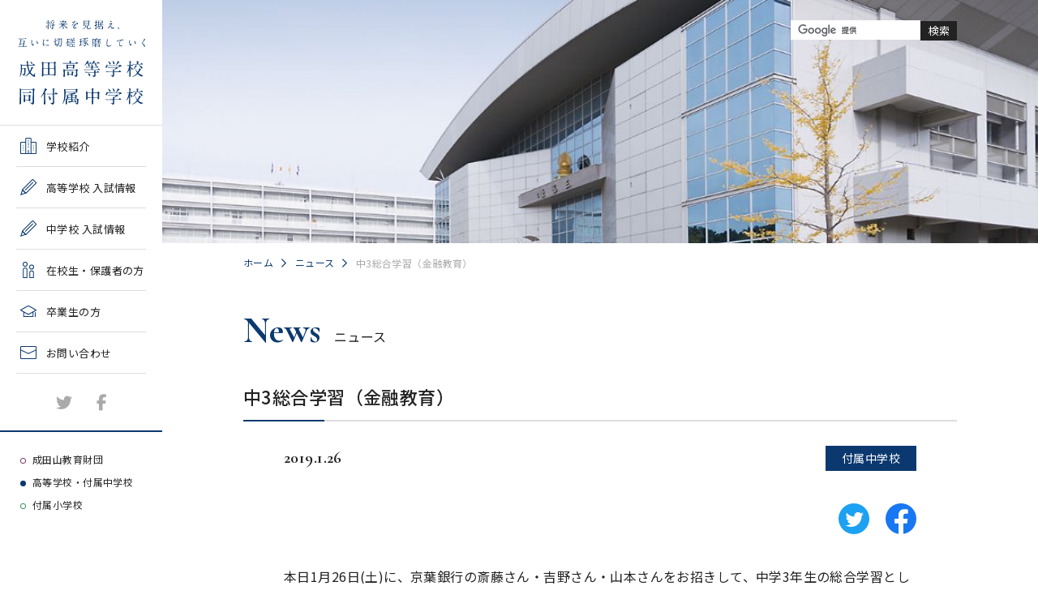

--- FILE ---
content_type: text/html; charset=UTF-8
request_url: https://www.narita.ac.jp/news/jhs/39278/
body_size: 27247
content:
<!DOCTYPE HTML>
<html lang="ja">
<head>
<meta charset="utf-8">

<!-- Google Tag Manager -->
<script>(function(w,d,s,l,i){w[l]=w[l]||[];w[l].push({'gtm.start':
new Date().getTime(),event:'gtm.js'});var f=d.getElementsByTagName(s)[0],
j=d.createElement(s),dl=l!='dataLayer'?'&l='+l:'';j.async=true;j.src=
'https://www.googletagmanager.com/gtm.js?id='+i+dl;f.parentNode.insertBefore(j,f);
})(window,document,'script','dataLayer','GTM-K5CC8CSG');</script>
<!-- End Google Tag Manager -->
<meta name="description" content="成田高校・付属中には生徒一人一人が将来を見据え、授業を中心に学校生活全体で互いに切磋琢磨することによって目標に近づける環境があります。ほぼすべての生徒が進学することから国公立大受験向けのカリキュラムを用意し、先取り学習を行っています。">
<title>成田高等学校・付属中学校｜ニュース｜中3総合学習（金融教育）</title>
<meta property="og:title" content="成田高等学校・付属中学校｜ニュース｜中3総合学習（金融教育）">
<meta property="og:type" content="article">
<meta property="og:url" content="https://www.narita.ac.jp/news/jhs/39278/">
<meta property="og:site_name" content="成田高等学校付属中学校" />
<meta property="og:description" content="成田高校・付属中には生徒一人一人が将来を見据え、授業を中心に学校生活全体で互いに切磋琢磨することによって目標に近づける環境があります。ほぼすべての生徒が進学することから国公立大受験向けのカリキュラムを用意し、先取り学習を行っています。" />
<link rel="stylesheet" href="/assets/css/jhs_hs/news.css">
<meta name="viewport" content="width=device-width, initial-scale=1.0">
<meta name="format-detection" content="telephone=no">
<meta http-equiv="X-UA-Compatible" content="IE=edge">
<link rel="stylesheet" href="/assets/css/common.css">
<link rel="stylesheet" href="/assets/fontawesome/css/all.min.css">
<!-- Global site tag (gtag.js) - Google Analytics -->
<script async src="https://www.googletagmanager.com/gtag/js?id=UA-64085659-1"></script>
<script>
  window.dataLayer = window.dataLayer || [];
  function gtag(){dataLayer.push(arguments);}
  gtag('js', new Date());

  gtag('config', 'UA-64085659-1');
</script>
<meta name='robots' content='max-image-preview:large' />
<link rel='dns-prefetch' href='//use.fontawesome.com' />
<link rel="alternate" type="application/rss+xml" title="成田山教育財団 &raquo; 中3総合学習（金融教育） のコメントのフィード" href="https://www.narita.ac.jp/news/jhs/39278/feed/" />
<link rel="alternate" title="oEmbed (JSON)" type="application/json+oembed" href="https://www.narita.ac.jp/wp-json/oembed/1.0/embed?url=https%3A%2F%2Fwww.narita.ac.jp%2Fnews%2Fjhs%2F39278%2F" />
<link rel="alternate" title="oEmbed (XML)" type="text/xml+oembed" href="https://www.narita.ac.jp/wp-json/oembed/1.0/embed?url=https%3A%2F%2Fwww.narita.ac.jp%2Fnews%2Fjhs%2F39278%2F&#038;format=xml" />
<style id='wp-img-auto-sizes-contain-inline-css' type='text/css'>
img:is([sizes=auto i],[sizes^="auto," i]){contain-intrinsic-size:3000px 1500px}
/*# sourceURL=wp-img-auto-sizes-contain-inline-css */
</style>
<style id='wp-emoji-styles-inline-css' type='text/css'>

	img.wp-smiley, img.emoji {
		display: inline !important;
		border: none !important;
		box-shadow: none !important;
		height: 1em !important;
		width: 1em !important;
		margin: 0 0.07em !important;
		vertical-align: -0.1em !important;
		background: none !important;
		padding: 0 !important;
	}
/*# sourceURL=wp-emoji-styles-inline-css */
</style>
<style id='wp-block-library-inline-css' type='text/css'>
:root{--wp-block-synced-color:#7a00df;--wp-block-synced-color--rgb:122,0,223;--wp-bound-block-color:var(--wp-block-synced-color);--wp-editor-canvas-background:#ddd;--wp-admin-theme-color:#007cba;--wp-admin-theme-color--rgb:0,124,186;--wp-admin-theme-color-darker-10:#006ba1;--wp-admin-theme-color-darker-10--rgb:0,107,160.5;--wp-admin-theme-color-darker-20:#005a87;--wp-admin-theme-color-darker-20--rgb:0,90,135;--wp-admin-border-width-focus:2px}@media (min-resolution:192dpi){:root{--wp-admin-border-width-focus:1.5px}}.wp-element-button{cursor:pointer}:root .has-very-light-gray-background-color{background-color:#eee}:root .has-very-dark-gray-background-color{background-color:#313131}:root .has-very-light-gray-color{color:#eee}:root .has-very-dark-gray-color{color:#313131}:root .has-vivid-green-cyan-to-vivid-cyan-blue-gradient-background{background:linear-gradient(135deg,#00d084,#0693e3)}:root .has-purple-crush-gradient-background{background:linear-gradient(135deg,#34e2e4,#4721fb 50%,#ab1dfe)}:root .has-hazy-dawn-gradient-background{background:linear-gradient(135deg,#faaca8,#dad0ec)}:root .has-subdued-olive-gradient-background{background:linear-gradient(135deg,#fafae1,#67a671)}:root .has-atomic-cream-gradient-background{background:linear-gradient(135deg,#fdd79a,#004a59)}:root .has-nightshade-gradient-background{background:linear-gradient(135deg,#330968,#31cdcf)}:root .has-midnight-gradient-background{background:linear-gradient(135deg,#020381,#2874fc)}:root{--wp--preset--font-size--normal:16px;--wp--preset--font-size--huge:42px}.has-regular-font-size{font-size:1em}.has-larger-font-size{font-size:2.625em}.has-normal-font-size{font-size:var(--wp--preset--font-size--normal)}.has-huge-font-size{font-size:var(--wp--preset--font-size--huge)}.has-text-align-center{text-align:center}.has-text-align-left{text-align:left}.has-text-align-right{text-align:right}.has-fit-text{white-space:nowrap!important}#end-resizable-editor-section{display:none}.aligncenter{clear:both}.items-justified-left{justify-content:flex-start}.items-justified-center{justify-content:center}.items-justified-right{justify-content:flex-end}.items-justified-space-between{justify-content:space-between}.screen-reader-text{border:0;clip-path:inset(50%);height:1px;margin:-1px;overflow:hidden;padding:0;position:absolute;width:1px;word-wrap:normal!important}.screen-reader-text:focus{background-color:#ddd;clip-path:none;color:#444;display:block;font-size:1em;height:auto;left:5px;line-height:normal;padding:15px 23px 14px;text-decoration:none;top:5px;width:auto;z-index:100000}html :where(.has-border-color){border-style:solid}html :where([style*=border-top-color]){border-top-style:solid}html :where([style*=border-right-color]){border-right-style:solid}html :where([style*=border-bottom-color]){border-bottom-style:solid}html :where([style*=border-left-color]){border-left-style:solid}html :where([style*=border-width]){border-style:solid}html :where([style*=border-top-width]){border-top-style:solid}html :where([style*=border-right-width]){border-right-style:solid}html :where([style*=border-bottom-width]){border-bottom-style:solid}html :where([style*=border-left-width]){border-left-style:solid}html :where(img[class*=wp-image-]){height:auto;max-width:100%}:where(figure){margin:0 0 1em}html :where(.is-position-sticky){--wp-admin--admin-bar--position-offset:var(--wp-admin--admin-bar--height,0px)}@media screen and (max-width:600px){html :where(.is-position-sticky){--wp-admin--admin-bar--position-offset:0px}}

/*# sourceURL=wp-block-library-inline-css */
</style>
<style id='classic-theme-styles-inline-css' type='text/css'>
/*! This file is auto-generated */
.wp-block-button__link{color:#fff;background-color:#32373c;border-radius:9999px;box-shadow:none;text-decoration:none;padding:calc(.667em + 2px) calc(1.333em + 2px);font-size:1.125em}.wp-block-file__button{background:#32373c;color:#fff;text-decoration:none}
/*# sourceURL=/wp-includes/css/classic-themes.min.css */
</style>
<link rel='stylesheet' id='contact-form-7-css' href='https://www.narita.ac.jp/wp-content/plugins/contact-form-7/includes/css/styles.css?ver=6.1.2' type='text/css' media='all' />
<link rel='stylesheet' id='wpvrfontawesome-css' href='https://use.fontawesome.com/releases/v6.5.1/css/all.css?ver=8.5.40' type='text/css' media='all' />
<link rel='stylesheet' id='panellium-css-css' href='https://www.narita.ac.jp/wp-content/plugins/wpvr/public/lib/pannellum/src/css/pannellum.css?ver=1' type='text/css' media='all' />
<link rel='stylesheet' id='videojs-css-css' href='https://www.narita.ac.jp/wp-content/plugins/wpvr/public/lib/pannellum/src/css/video-js.css?ver=1' type='text/css' media='all' />
<link rel='stylesheet' id='videojs-vr-css-css' href='https://www.narita.ac.jp/wp-content/plugins/wpvr/public/lib/videojs-vr/videojs-vr.css?ver=1' type='text/css' media='all' />
<link rel='stylesheet' id='owl-css-css' href='https://www.narita.ac.jp/wp-content/plugins/wpvr/public/css/owl.carousel.css?ver=8.5.40' type='text/css' media='all' />
<link rel='stylesheet' id='wpvr-css' href='https://www.narita.ac.jp/wp-content/plugins/wpvr/public/css/wpvr-public.css?ver=8.5.40' type='text/css' media='all' />
<script type="text/javascript" src="https://www.narita.ac.jp/wp-content/plugins/wpvr/public/lib/pannellum/src/js/pannellum.js?ver=1" id="panellium-js-js"></script>
<script type="text/javascript" src="https://www.narita.ac.jp/wp-content/plugins/wpvr/public/lib/pannellum/src/js/libpannellum.js?ver=1" id="panelliumlib-js-js"></script>
<script type="text/javascript" src="https://www.narita.ac.jp/wp-content/plugins/wpvr/public/js/video.js?ver=1" id="videojs-js-js"></script>
<script type="text/javascript" src="https://www.narita.ac.jp/wp-content/plugins/wpvr/public/lib/videojs-vr/videojs-vr.js?ver=1" id="videojsvr-js-js"></script>
<script type="text/javascript" src="https://www.narita.ac.jp/wp-content/plugins/wpvr/public/lib/pannellum/src/js/videojs-pannellum-plugin.js?ver=1" id="panelliumvid-js-js"></script>
<script type="text/javascript" src="https://www.narita.ac.jp/wp-includes/js/jquery/jquery.min.js?ver=3.7.1" id="jquery-core-js"></script>
<script type="text/javascript" src="https://www.narita.ac.jp/wp-includes/js/jquery/jquery-migrate.min.js?ver=3.4.1" id="jquery-migrate-js"></script>
<script type="text/javascript" src="https://www.narita.ac.jp/wp-content/plugins/wpvr/public/js/owl.carousel.js?ver=6.9" id="owl-js-js"></script>
<script type="text/javascript" src="https://www.narita.ac.jp/wp-content/plugins/wpvr/public/js/jquery.cookie.js?ver=1" id="jquery_cookie-js"></script>
<link rel="https://api.w.org/" href="https://www.narita.ac.jp/wp-json/" /><link rel="alternate" title="JSON" type="application/json" href="https://www.narita.ac.jp/wp-json/wp/v2/posts/39278" /><link rel="EditURI" type="application/rsd+xml" title="RSD" href="https://www.narita.ac.jp/xmlrpc.php?rsd" />
<meta name="generator" content="WordPress 6.9" />
<link rel="canonical" href="https://www.narita.ac.jp/news/jhs/39278/" />
<link rel='shortlink' href='https://www.narita.ac.jp/?p=39278' />
<link rel="icon" href="https://www.narita.ac.jp/wp-content/uploads/2022/04/cropped-f11951b65de9f4ea0a87f0264bdec9d5-32x32.png" sizes="32x32" />
<link rel="icon" href="https://www.narita.ac.jp/wp-content/uploads/2022/04/cropped-f11951b65de9f4ea0a87f0264bdec9d5-192x192.png" sizes="192x192" />
<link rel="apple-touch-icon" href="https://www.narita.ac.jp/wp-content/uploads/2022/04/cropped-f11951b65de9f4ea0a87f0264bdec9d5-180x180.png" />
<meta name="msapplication-TileImage" content="https://www.narita.ac.jp/wp-content/uploads/2022/04/cropped-f11951b65de9f4ea0a87f0264bdec9d5-270x270.png" />
		<style type="text/css" id="wp-custom-css">
			#main .exambtn-list > li._test a {
	background-color: #ff69b4;
}
#main .exambtn-list > li._test2 a {
	background-color: #ffffff;
}
#main .exambtn-list > li._test3 a {
	background-color: #00000000;
}
#main .exambtn-list > li._test4 a {
	background-color: #00ffff;
}
#main .exambtn-list > li._test5 a {
	background-color: #ee82ee;
}
#main .exambtn-list > li._test6 a {
	background-color: #adff2f;
}		</style>
		</head>
<body id="top">

<!-- Google Tag Manager (noscript) -->
<noscript><iframe src="https://www.googletagmanager.com/ns.html?id=GTM-K5CC8CSG"
height="0" width="0" style="display:none;visibility:hidden"></iframe></noscript>
<!-- End Google Tag Manager (noscript) -->
<div class="l-wrapper _jhs">
	<!-- header -->
		<link rel="icon" type="image/x-icon" href="/assets/img/jhs_hs/favicon.ico">
	<link rel="icon" type="image/png" href="/assets/img/jhs_hs/favicon.png">
	<header id="header">
		<div class="-spheader">
			<button class="js-menu-button"></button>
			<p class="-logo"><a href="/jhs_hs/"><img src="/assets/img/jhs_hs/logo_sp.svg" alt="学校法人 成田山教育財団　成田高等学校 成田高等学校付属中学校"></a></p>
		</div>
		<nav class="glonav">
			<div class="-spglonav-header">
				<button class="js-menu-button _close"></button>
				<div class="-searchbox">
					<form id="cse-search-box-sp" action="//google.com/cse">
					<input type="hidden" name="cx" value="010856861857773029986:dkkxogtn9qa">
					<input type="hidden" name="ie" value="UTF-8">
					<input type="text" name="q" placeholder="" class="search_area"><input type="submit" name="sa" value="検索" class="search_btn">
					</form>
					<script type="text/javascript" src="//www.google.com/cse/brand?form=cse-search-box-sp&lang=ja"></script>
				</div>
			</div>
			<p class="-logo"><a href="/jhs_hs/">
				<picture>
					<source media="(max-width:767px)" srcset="/assets/img/jhs_hs/glonav_logo_sp.svg">
					<img src="/assets/img/jhs_hs/glonav_logo_pc.svg" alt="将来を見据え、互いに切磋琢磨していく　成田高等学校 同付属中学校">
				</picture>
			</a></p>
			<ul class="-list">
				<li>
					<span class="-icon _school js-slidedown" data-href="/jhs_hs/school/" ontouchstart="">学校紹介<i class="fal fa-plus"></i></span>
					<nav class="-slidenav">
						<figure><img src="/assets/img/jhs_hs/glonav_img_school.jpg" alt=""></figure>
						<ul>
							<li><a href="/jhs_hs/school/">学校紹介TOP</a></li>
							<li><a href="/jhs_hs/school/greeting.html">ご挨拶・沿革</a></li>
							<li><a href="/jhs_hs/school/hs_curriculum.html">高校情報</a></li>
							<li><a href="/jhs_hs/school/jhs_curriculum.html">中学情報</a></li>
							<li><a href="/jhs_hs/school/hs_club.html">高校クラブ紹介</a></li>
							<li><a href="/jhs_hs/school/jhs_club.html">中学クラブ紹介</a></li>
							<li><a href="/jhs_hs/school/facilities.html">施設紹介</a></li>
							<li><a href="/jhs_hs/school/map.html">アクセスマップ</a></li>
							<li><a href="/jhs_hs/school/qa.html">よくある質問</a></li>
							<!--li><a href="/jhs_hs/school/info.html">学校案内・資料請求</a></li-->
							<li class="_blossoms"><a href="/jhs_hs/school/hs_passed.html">大学等合格実績</a></li>
							<li class="_bnr"><a href="/jhs_hs/school/library.html"><img src="/assets/img/jhs_hs/bnr_library.png" alt="Narita High School & Junior High School Library"></a></li>
						</ul>
					</nav>
				</li>
				<li>
					<span class="-icon _exam js-slidedown" data-href="/jhs_hs/hs_exam.html" ontouchstart="">高等学校 入試情報<i class="fal fa-plus"></i></span>
					<nav class="-slidenav">
						<figure><img src="/assets/img/jhs_hs/glonav_img_hs_exam.jpg" alt=""></figure>
						<ul>
							<li><a href="/jhs_hs/hs_exam.html">高等学校 入試情報TOP</a></li>
							<li><a href="/jhs_hs/hs_exam.html#info">学校案内・募集要項・入試結果一覧</a></li>
							<li><a href="/jhs_hs/hs_exam.html#session">学校説明会、一般公開行事、塾対象入試説明会</a></li>
							<li><a href="/jhs_hs/hs_exam.html#past">過去問題集販売</a></li>
							<li><a href="/jhs_hs/hs_exam.html#flow">出願～入学の流れ・合格発表</a></li>
							<!--<li><a href="/jhs_hs/hs_flow.html">ネット出願・合格発表</a></li>-->
						</ul>
					</nav>
				</li>
				<li>
					<span class="-icon _exam js-slidedown" data-href="/jhs_hs/jhs_exam.html" ontouchstart="">中学校 入試情報<i class="fal fa-plus"></i></span>
					<nav class="-slidenav">
						<figure><img src="/assets/img/jhs_hs/glonav_img_jhs_exam.jpg" alt=""></figure>
						<ul>
							<li><a href="/jhs_hs/jhs_exam.html">中学校 入試情報TOP</a></li>
							<li><a href="/jhs_hs/jhs_exam.html#info">学校案内・募集要項・入試結果一覧</a></li>
							<li><a href="/jhs_hs/jhs_exam.html#session">学校説明会、入試説明会、一般公開行事</a></li>
							<li><a href="/jhs_hs/jhs_exam.html#past">過去問題集販売</a></li>
							<li><a href="/jhs_hs/jhs_exam.html#flow">出願～入学の流れ・合格発表</a></li>
							<!--<li><a href="/jhs_hs/jhs_flow.html">ネット出願・合格発表</a></li-->
						</ul>
					</nav>
				</li>
				<li>
					<span class="-icon _student js-slidedown" data-href="/jhs_hs/student.html" ontouchstart="">在校生・保護者の方<i class="fal fa-plus"></i></span>
					<nav class="-slidenav">
						<figure><img src="/assets/img/jhs_hs/glonav_img_student.jpg" alt=""></figure>
						<ul>
							<li><a href="/jhs_hs/student.html">在校生・保護者の方TOP</a></li>
							<!--li><a href="/jhs_hs/student.html#internal">高等学校 内進者の出願について</a></li>
							<li><a href="/jhs_hs/internal.html">内進者 入試出願サイト 要項</a></li-->
							<li><a href="/jhs_hs/student.html#document">各種申請書類一覧</a></li>
							<li><a href="/jhs_hs/student.html#closure">緊急時・警報発令時の対処について</a></li>
							<li><a href="/jhs_hs/student.html#closure">年間教育計画</a></li>
							<li><a href="/jhs_hs/closure.html">臨時休校等の特別措置について</a></li>
						</ul>
					</nav>
				</li>
				<li>
					<span class="-icon _graduates js-slidedown" data-href="/jhs_hs/graduates.html" ontouchstart="">卒業生の方<i class="fal fa-plus"></i></span>
					<nav class="-slidenav">
						<figure><img src="/assets/img/jhs_hs/glonav_img_graduates.jpg" alt=""></figure>
						<ul>
							<li><a href="/jhs_hs/graduates.html">卒業生の方TOP</a></li>
							<li><a href="/jhs_hs/graduates_2022.html">2026年度教育実習申し込み</a></li>
							<li><a href="/jhs_hs/graduates_2027.html">2027年度教育実習申し込み</a></li>
							<li><a href="/jhs_hs/alumni.html">成田高等学校同窓会</a></li>
						</ul>
					</nav>
				</li>
				<li><a href="/jhs_hs/contact/"><span class="-icon _contact">お問い合わせ</span></a></li>
			</ul>
			<ul class="-sns">
				<li><a href="https://twitter.com/Narita_hs_jhs" target="_blank"><i class="fab fa-twitter"></i></a></li>
				<li><a href="https://www.facebook.com/narita.ac.jp" target="_blank"><i class="fab fa-facebook-f"></i></a></li>
			</ul>
			<ul class="-switcher">
				<li class="_grand"><a href="/">成田山教育財団</a></li>
				<li class="_jhs"><a href="/jhs_hs/">高等学校・付属中学校</a></li>
				<li class="_ps"><a href="/ps/">付属小学校</a></li>								
			</ul>
		</nav>
	</header>
	<!-- /header/ -->
	
	<!-- main -->
	<main id="main">
		<header class="p-header">
			<div class="p-searchbox_pc _lower l-inner">
				<form id="cse-search-box-pc" action="//google.com/cse">
				<input type="hidden" name="cx" value="010856861857773029986:dkkxogtn9qa">
				<input type="hidden" name="ie" value="UTF-8">
				<input type="text" name="q" placeholder="" class="search_area"><input type="submit" name="sa" value="検索" class="search_btn">
				</form>
				<script type="text/javascript" src="//www.google.com/cse/brand?form=cse-search-box-pc&lang=ja"></script>
			</div>
			<figure><img src="/assets/img/jhs_hs/student/header_img.jpg" alt=""></figure>
		</header>
		
		<article class="l-inner">
			<ul class="p-topicpath">
				<li class="-home"><a href="/jhs_hs/">ホーム</a></li>
				<li><a href="/jhs_hs/news/">ニュース</a></li>
				<li>中3総合学習（金融教育）</li>
			</ul>
			
			<h1 class="p-pagettl"><span class="-eng">News</span>ニュース</h1>
			<section class="p-section">
									<h2 class="-title">中3総合学習（金融教育）</h2>
					<div class="news-header">
						<p class="-date">2019.1.26</p>
						<p class="-icon _jhs">付属中学校</p>
					</div>
					<div class="news-sns">
						<a href="https://twitter.com/share?url=https://www.narita.ac.jp/news/jhs/39278/&text=成田高等学校・付属中学校｜ニュース｜中3総合学習（金融教育）" target="_blank"><img src="/assets/img/module/icon_twitter_news.svg" alt="Twitter"></a>
						<a href="http://www.facebook.com/share.php?u=https://www.narita.ac.jp/news/jhs/39278/" rel="nofollow" target="_blank"><img src="/assets/img/module/icon_facebook_news.svg" alt="facebook"></a>
					</div>
					<div class="news-freearea">
						<p>本日1月26日(土)に、京葉銀行の斎藤さん・吉野さん・山本さんをお招きして、中学3年生の総合学習として金融教育を行いました。今回は3部構成です。</p>
<p>1部では、銀行の店舗内や三大業務の説明、銀行業務の体験などが行われました。銀行の三大業務は預金・貸出・為替の3つです。知ってましたか？銀行業務の体験では、同じ枚数のお札をグループごとに配り、正確に速く枚数を数えるというものでした。銀行員の方って確かに、数えるの速いですよね。</p>
<p>&nbsp;</p>
<p><img fetchpriority="high" decoding="async" class="alignnone size-medium wp-image-39282" src="https://www.narita.ac.jp/wp-content/uploads/2019/01/IMG_0099-300x225.jpg" alt="" width="300" height="225" srcset="https://www.narita.ac.jp/wp-content/uploads/2019/01/IMG_0099-300x225.jpg 300w, https://www.narita.ac.jp/wp-content/uploads/2019/01/IMG_0099-768x576.jpg 768w, https://www.narita.ac.jp/wp-content/uploads/2019/01/IMG_0099-1024x768.jpg 1024w, https://www.narita.ac.jp/wp-content/uploads/2019/01/IMG_0099.jpg 1280w" sizes="(max-width: 300px) 100vw, 300px" />　<img decoding="async" class="alignnone size-medium wp-image-39283" src="https://www.narita.ac.jp/wp-content/uploads/2019/01/IMG_0102-300x225.jpg" alt="" width="300" height="225" srcset="https://www.narita.ac.jp/wp-content/uploads/2019/01/IMG_0102-300x225.jpg 300w, https://www.narita.ac.jp/wp-content/uploads/2019/01/IMG_0102-768x576.jpg 768w, https://www.narita.ac.jp/wp-content/uploads/2019/01/IMG_0102-1024x768.jpg 1024w, https://www.narita.ac.jp/wp-content/uploads/2019/01/IMG_0102.jpg 1280w" sizes="(max-width: 300px) 100vw, 300px" /></p>
<p>&nbsp;</p>
<p>2部では、主にグループワークで直接金融と間接金融の違いなどを学習しました。使ったワークシートは、銀行から資金を借りたり株式会社をつくったりして貿易事業を成功させるというものでした。事業の命運はサイコロにゆだねられます。班の仲間と一喜一憂して楽しみながら、金融について学んでいました。</p>
<p>&nbsp;</p>
<p><img decoding="async" class="alignnone size-medium wp-image-39284" src="https://www.narita.ac.jp/wp-content/uploads/2019/01/IMG_0651-300x225.jpg" alt="" width="300" height="225" srcset="https://www.narita.ac.jp/wp-content/uploads/2019/01/IMG_0651-300x225.jpg 300w, https://www.narita.ac.jp/wp-content/uploads/2019/01/IMG_0651-768x576.jpg 768w, https://www.narita.ac.jp/wp-content/uploads/2019/01/IMG_0651-1024x768.jpg 1024w, https://www.narita.ac.jp/wp-content/uploads/2019/01/IMG_0651.jpg 1280w" sizes="(max-width: 300px) 100vw, 300px" />　<img loading="lazy" decoding="async" class="alignnone size-medium wp-image-39285" src="https://www.narita.ac.jp/wp-content/uploads/2019/01/IMG_0781-300x225.jpg" alt="" width="300" height="225" srcset="https://www.narita.ac.jp/wp-content/uploads/2019/01/IMG_0781-300x225.jpg 300w, https://www.narita.ac.jp/wp-content/uploads/2019/01/IMG_0781-768x576.jpg 768w, https://www.narita.ac.jp/wp-content/uploads/2019/01/IMG_0781-1024x768.jpg 1024w, https://www.narita.ac.jp/wp-content/uploads/2019/01/IMG_0781.jpg 1280w" sizes="auto, (max-width: 300px) 100vw, 300px" /></p>
<p>&nbsp;</p>
<p>3部では、日本円と海外通貨の関係や年代別の銀行との関わり方などを説明していただきました。円高や円安になると何が起こるのか、その時物を輸入・輸出したらどうなるのかなどを丁寧に教えていただきました。最後は、銀行との関わり方ということで、マイホームや車など人生で大きな買い物をするときには、銀行からお金を借りる方法があることなどを学びました。</p>
<p>&nbsp;</p>
<p><img loading="lazy" decoding="async" class="alignnone size-medium wp-image-39281" src="https://www.narita.ac.jp/wp-content/uploads/2019/01/IMG_0091-300x225.jpg" alt="" width="300" height="225" srcset="https://www.narita.ac.jp/wp-content/uploads/2019/01/IMG_0091-300x225.jpg 300w, https://www.narita.ac.jp/wp-content/uploads/2019/01/IMG_0091-768x576.jpg 768w, https://www.narita.ac.jp/wp-content/uploads/2019/01/IMG_0091-1024x768.jpg 1024w, https://www.narita.ac.jp/wp-content/uploads/2019/01/IMG_0091.jpg 1280w" sizes="auto, (max-width: 300px) 100vw, 300px" /></p>
<p>&nbsp;</p>
<p>教室で聞いたところ、自分の銀行口座を持っている生徒はクラスに数人でした。銀行は、生徒にとってまだ関わりが深くないのだと実感しました。そんな銀行について、楽しみながら学べたこの機会は、良い経験になったと思います。京葉銀行の方々、ありがとうございました。</p>
<p>&nbsp;</p>
<p>&nbsp;</p>
					</div>
								
				<section class="-inrsec">
					<h3 class="p-title _h3">新着ニュース一覧</h3>
					<ul class="p-list">
												<li><a href="/news/jhs_exam/74269/" class="p-link _circle">R8/1/20付属中学校一般・SS入試について</a></li>
												<li><a href="/news/hs_exam/74255/" class="p-link _circle">令和８年度成田高等学校入試合格発表・入試結果について</a></li>
												<li><a href="/news/hs_exam/74244/" class="p-link _circle">令和８年度成田高等学校入試終了のお知らせ</a></li>
												<li><a href="/news/mate/74240/" class="p-link _circle">全国アマチュア室内楽フェスティバル出場決定</a></li>
												<li><a href="/news/exam/54767/" class="p-link _circle">【教職員・塾関係者向け】本校入試問題の交付について</a></li>
											</ul>
				</section>
			</section>
		</article>
	</main>
	<!-- /main/ -->

	<!-- footer -->
		<footer id="footer">
		<a href="#top" class="-pagetop">ページTOPへ</a>
		<div class="footer-block">
			<div class="l-inner">
				<p class="-logo"><img src="/assets/img/jhs_hs/footer_logo.svg" alt="学校法人 成田山教育財団　成田高等学校 成田高等学校付属中学校"></p>
				<ul class="-nav">
					<li><a href="/jhs_hs/sitepolicy.html">サイトポリシー</a></li>
					<li><a href="/jhs_hs/sitemap.html">サイトマップ</a></li>
				</ul>
			</div>
		</div>
		<small class="footer-copy l-inner">&copy; Naritasan. all rights reserved</small>
	</footer>
	<!-- /footer/ -->
</div>

<!--script src="https://cdn.jsdelivr.net/npm/vue"></script-->
<script src="https://code.jquery.com/jquery-1.12.4.min.js" integrity="sha256-ZosEbRLbNQzLpnKIkEdrPv7lOy9C27hHQ+Xp8a4MxAQ=" crossorigin="anonymous"></script>
<script src="/assets/js/common.js"></script>
</body>
</html>


--- FILE ---
content_type: text/css
request_url: https://www.narita.ac.jp/assets/css/jhs_hs/news.css
body_size: 5304
content:
/* jhs_hs/news.css
========================================*/
._jhs #main .news-wrap {
	background-color:#f4f8f9;
}

._ps #main .news-wrap {
	background-color:#f4f8f6;
}

#main .news-wrap > .-list > li {
	position:relative;
}

#main .news-wrap > .-list .-icon {
	color:#fff;
	position:absolute;
	right:0;
}
#main .news-wrap > .-list .-icon._jhs {
	background-color:#0b396f;
}
#main .news-wrap > .-list .-icon._ps {
	background-color:#309055;
}
#main .news-wrap > .-list .-icon._grand {
	background-color:#74325c;
}
#main .news-wrap > .-list .-icon._notice {
	background-color:#c72828;
}

#main .news-wrap > .-list dl {
	background-color:#fff;
}
#main .news-wrap > .-list dl > dt {
	font-family:"Cormorant Garamond";
	font-weight:700;
}
#main .news-wrap > .-list dl > dd.-img > img {
	height:auto;
}

#main .news-pagination {
	display:flex;
	flex-wrap:wrap;
	align-items:flex-start;
	justify-content:center;
}
#main .news-pagination > a,
#main .news-pagination > span {
	font-family:"Cormorant Garamond";
	font-weight:700;
	color:#999;
	display:block;
	line-height:2.2rem;
	text-align:center;
}
#main .news-pagination .-current {
	border-bottom-style:solid;
	color:#222;
}
._grand #main .news-pagination .-current {
	border-bottom-color:#74325c;
}
._jhs #main .news-pagination .-current {
	border-bottom-color:#0b396f;
}
._ps #main .news-pagination .-current {
	border-bottom-color:#309055;
}
#main .news-pagination .-none {
	color:#ccc;
}

#main .news-header {
	display:flex;
	flex-wrap:wrap;
	justify-content:space-between;
}
#main .news-header .-date {
	font-family:"Cormorant Garamond";
	font-weight:700;
}
#main .news-header .-icon {
	color:#fff;
}
#main .news-header .-icon._jhs {
	background-color:#0b396f;
}
#main .news-header .-icon._ps {
	background-color:#309055;
}
#main .news-header .-icon._grand {
	background-color:#74325c;
}
#main .news-header .-icon._notice {
	background-color:#c72828;
}

#main .news-sns {
	display:flex;
	flex-wrap:wrap;
	justify-content:flex-end;
}

@media screen and (max-width: 767px) {
	#main .news-wrap {
		margin:0 -8vw;
		padding:8vw;
	}
	#main .news-wrap > .-list > li {
		margin-top:7.2vw;
		width:100%;
	}
	#main .news-wrap > .-list .-icon {
		margin-right:-2.66667vw;
		padding:1.33333vw 5.33333vw;
		top:-4.53333vw;
	}
	#main .news-wrap > .-list dl {
		padding:2.66667vw 6.66667vw 4.53333vw 7.2vw;
	}
	#main .news-wrap > .-list dl > dt {
		font-size:5.33333vw;
	}
	#main .news-wrap > .-list dl > dd {
		font-size:4vw;
	}
	#main .news-wrap > .-list dl > dd.-img > img {
		margin:5.33333vw 0 2.66667vw;
	}
	#main .news-pagination {
		margin-top:10.66667vw;
	}
	#main .news-pagination > a,
	#main .news-pagination > span {
		font-size:3.73333vw;
		margin:0 2.13333vw;
		padding-bottom:2.66667vw;
		min-width:8vw;
	}
	#main .news-pagination .-current,
	#main .news-pagination .-inactive {
		font-size:5.33333vw;
		line-height:1.8rem;
	}
	#main .news-pagination .-current {
		border-bottom-width:0.53333vw;
	}
	#main .news-header {
		margin-top:-4vw;
	}
	#main .news-header .-date {
		font-size:5.33333vw;
	}
	#main .news-header .-icon {
		padding:1.33333vw 5.33333vw;
	}
	#main .news-sns {
		margin-top:10.66667vw;
	}
	#main .news-sns > a {
		margin-left:5.33333vw;
	}
	#main .news-sns > a img {
		height:10.13333vw;
		width:10.13333vw;
	}
	#main .news-freearea {
		font-size:4.26667vw;
		margin-top:10.66667vw;
	}
	#main .news-freearea img {
		margin:10.66667vw 0;
	}
}

@media print, screen and (min-width: 768px) {
	#main .news-wrap {
		margin-left:-100px;
		margin-right:-100px;
		padding:40px 100px;
	}
	#main .news-wrap > .-list {
		display:flex;
		flex-wrap:wrap;
		align-items:flex-start;
	}
	#main .news-wrap > .-list > li {
		margin-top:27px;
		margin-right:3%;
		width:47%;
	}
	#main .news-wrap > .-list .-icon {
		margin-right:-10px;
		padding:5px 20px;
		top:-17px;
	}
	#main .news-wrap > .-list dl {
		padding:10px 30px 17px 30px;
	}
	#main .news-wrap > .-list dl > dt {
		font-size:1.42857rem;
	}
	#main .news-wrap > .-list dl > dd {
		font-size:1.14286rem;
	}
	#main .news-wrap > .-list dl > dd a:hover {
		text-decoration:underline;
	}
	#main .news-wrap > .-list dl > dd.-img > img {
		margin:20px 0 10px;
	}
	#main .news-pagination {
		margin-top:40px;
	}
	#main .news-pagination > a,
	#main .news-pagination > span {
		font-size:1rem;
		margin:0 8px;
		padding-bottom:10px;
		min-width:30px;
		transition:color 0.2s ease-out;
	}
	._grand #main .news-pagination > a:hover {
		color:#74325c;
	}
	._jhs #main .news-pagination > a:hover {
		color:#0b396f;
	}
	._ps #main .news-pagination > a:hover {
		color:#309055;
	}
	#main .news-pagination .-current,
	#main .news-pagination .-inactive {
		font-size:1.42857rem;
		line-height:1.8rem;
	}
	#main .news-pagination .-current {
		border-bottom-width:2px;
	}
	#main .news-header {
		margin-left:auto;
		margin-right:auto;
		padding-left:50px;
		padding-right:50px;
		width:880px;
		margin-top:-10px;
	}
	#main .news-header .-date {
		font-size:1.42857rem;
	}
	#main .news-header .-icon {
		padding:5px 20px;
	}
	#main .news-sns {
		margin-left:auto;
		margin-right:auto;
		padding-left:50px;
		padding-right:50px;
		width:880px;
		margin-top:40px;
	}
	#main .news-sns > a {
		transition:all 0.2s ease-out;
		margin-left:20px;
	}
	#main .news-sns > a:hover {
		opacity:0.7;
	}
	#main .news-sns > a img {
		height:38px;
		width:38px;
	}
	#main .news-freearea {
		margin-left:auto;
		margin-right:auto;
		padding-left:50px;
		padding-right:50px;
		width:880px;
		font-size:1.14286rem;
		margin-top:40px;
	}
	#main .news-freearea img {
		display:block;
		margin:40px auto;
	}
}

--- FILE ---
content_type: text/css
request_url: https://www.narita.ac.jp/assets/css/common.css
body_size: 35249
content:
/* common.css
========================================*/
/* font */
@import url(https://fonts.googleapis.com/css?family=Noto+Sans+JP:300,400,500,600,700&subset=japanese);
@import url(https://fonts.googleapis.com/css?family=Noto+Serif+JP:300,400,500,600,700&subset=japanese);
@import url(https://fonts.googleapis.com/css2?family=Cormorant+Garamond:wght@400;700&display=swap);
/* module */
/* ==========================
	default style
============================= */
body,
div,
dl,
dt,
dd,
ul,
ol,
li,
h1,
h2,
h3,
h4,
h5,
h6,
form,
fieldset,
legend,
input,
textarea,
p,
blockquote,
th,
td {
	margin:0;
	padding:0;
}

h1,
h2,
h3,
h4,
h5,
h6,
em,
strong,
address,
small {
	font-size:100%;
	font-weight:normal;
	font-style:normal;
}

table {
	border-collapse:collapse;
	border-spacing:0;
}

th {
	font-weight:normal;
	text-align:left;
	vertical-align:top;
}

ul,
ol,
li {
	list-style-type:none;
}

img {
	border:0;
	vertical-align:bottom;
	max-width:100%;
}

a img {
	vertical-align:middle;
}

strong {
	font-weight:bold;
}

button {
	background:none;
	border:0;
	padding:0;
}

/* font reset */
body {
	font-family:sans-serif;
	line-height:1.5;
}

select,
input,
button,
textarea {
	font-size:99%;
}

table {
	font-size:inherit;
	font:100%;
}

input,
button,
textarea,
select {
	font:inherit;
}

/* clearfix */
.clearfix:after {
	content:"";
	display:block;
	clear:both;
	overflow:hidden;
}

.clearfix {
	zoom:1;
}

/* HTML5 */
article,
aside,
dialog,
figure,
figcaption,
footer,
header,
hgroup,
nav,
section,
main,
picture {
	display:block;
	margin:0;
	padding:0;
}

/* ==========================
	base style
============================= */

body {
	color:#222;
	font-family:"Noto Sans JP";
	font-weight:400;
	letter-spacing:0.03rem;
}

a {
	color:#222;
	display:inline-block;
	text-decoration:none;
}

* {
	box-sizing:border-box;
}

/* ==========================
	header style
============================= */
#header {
	background-color:#fff;
}
#header > .glonav {
	background-color:#fff;
}
#header > .glonav .-logo {
	border-bottom:1px solid #ddd;
	text-align:center;
}
#header > .glonav .-list {
	margin-left:auto;
	margin-right:auto;
}
#header > .glonav .-list > li {
	border-bottom:1px solid #ddd;
}
#header > .glonav .-list > li > a {
	display:block;
}
#header > .glonav .-slidenav > ul > li {
	border-bottom:1px solid #ddd;
}
#header > .glonav .-slidenav > ul > li._blossoms {
	background:url(/assets/img/jhs_hs/icon_blossoms.svg) no-repeat left center;
}
#header > .glonav .-slidenav > ul > li a {
	display:block;
}
#header > .glonav .-icon {
	display:flex;
	flex-wrap:wrap;
	align-items:center;
}
#header > .glonav .-icon:before {
	content:"";
	display:block;
}
#header > .glonav .-sns {
	display:flex;
	flex-wrap:wrap;
	justify-content:center;
}
#header > .glonav .-sns > li > a {
	color:#aaa;
}
#header > .glonav .-switcher {
	border-top-style:solid;
}
#header > .glonav .-switcher > li:before {
	border-style:solid;
	content:"";
	display:inline-block;
	vertical-align:0;
}
#header > .glonav .-switcher > li._grand:before {
	border-color:#74325c;
}
#header > .glonav .-switcher > li._jhs:before {
	border-color:#0b396f;
}
#header > .glonav .-switcher > li._ps:before {
	border-color:#309055;
}
#header .js-menu-button {
	background:url(/assets/img/module/header_btn_menu.svg) no-repeat center center;
	background-size:100%;
	height:16vw;
	width:16vw;
}
#header .js-menu-button._close {
	background:url(/assets/img/module/header_btn_close.svg) no-repeat center center;
}

._grand #header .-spheader .-logo img {
	height:5.33333vw;
}

._grand #header > .glonav .-icon._ep:before {
	background:url(/assets/img/grand/icon_ep.svg) no-repeat center center;
	background-size:auto 100%;
}

._grand #header > .glonav .-icon._history:before {
	background:url(/assets/img/grand/icon_history.svg) no-repeat center center;
	background-size:100%;
}

._grand #header > .glonav .-icon._facilities:before {
	background:url(/assets/img/grand/icon_facilities.svg) no-repeat center center;
	background-size:100%;
}

._grand #header > .glonav .-icon._map:before {
	background:url(/assets/img/grand/icon_map.svg) no-repeat center center;
	background-size:100%;
}

._grand #header > .glonav .-icon._contact:before {
	background:url(/assets/img/grand/icon_contact.svg) no-repeat center center;
	background-size:100% auto;
}

._grand #header > .glonav .-switcher {
	border-top-color:#74325c;
}
._grand #header > .glonav .-switcher > li._grand:before {
	background-color:#74325c;
}

._jhs #header .-spheader {
	align-items:flex-start;
	justify-content:flex-start;
}
._jhs #header .-spheader .-logo {
	margin-left:8vw;
	padding-top:4.8vw;
	padding-bottom:4.8vw;
}
._jhs #header .-spheader .-logo img {
	height:16.8vw;
}
._jhs #header .-spheader.is-fixed .-logo {
	padding-top:3.2vw;
	padding-bottom:3.2vw;
}
._jhs #header .-spheader.is-fixed .-logo img {
	height:11.46667vw;
}

._jhs #header > .glonav .-slidenav {
	background-color:#f0f6fc;
}

._jhs #header > .glonav .-icon._school:before {
	background:url(/assets/img/jhs_hs/icon_school.svg) no-repeat center center;
	background-size:100%;
}

._jhs #header > .glonav .-icon._exam:before {
	background:url(/assets/img/jhs_hs/icon_exam.svg) no-repeat center center;
	background-size:100%;
}

._jhs #header > .glonav .-icon._student:before {
	background:url(/assets/img/jhs_hs/icon_student.svg) no-repeat center center;
	background-size:auto 100%;
}

._jhs #header > .glonav .-icon._graduates:before {
	background:url(/assets/img/jhs_hs/icon_graduates.svg) no-repeat center center;
	background-size:100% auto;
}

._jhs #header > .glonav .-icon._contact:before {
	background:url(/assets/img/jhs_hs/icon_contact.svg) no-repeat center center;
	background-size:100% auto;
}

._jhs #header > .glonav .-switcher {
	border-top-color:#0b396f;
}
._jhs #header > .glonav .-switcher > li._jhs:before {
	background-color:#0b396f;
}

._ps #header .-spheader {
	align-items:flex-start;
	justify-content:flex-start;
}
._ps #header .-spheader .-logo {
	margin-left:8vw;
	padding-top:4.8vw;
	padding-bottom:4.8vw;
}
._ps #header .-spheader .-logo img {
	height:10.13333vw;
}

._ps #header > .glonav .-slidenav {
	background-color:#f1f7f4;
}

._ps #header > .glonav .-icon._school:before {
	background:url(/assets/img/ps/icon_school.svg) no-repeat center center;
	background-size:100%;
}

._ps #header > .glonav .-icon._entrance:before {
	background:url(/assets/img/ps/icon_entrance.svg) no-repeat center center;
	background-size:100%;
}

._ps #header > .glonav .-icon._student:before {
	background:url(/assets/img/ps/icon_student.svg) no-repeat center center;
	background-size:auto 100%;
}

._ps #header > .glonav .-icon._contact:before {
	background:url(/assets/img/ps/icon_contact.svg) no-repeat center center;
	background-size:100% auto;
}

._ps #header > .glonav .-icon._stop:before {
	background:url(/assets/img/ps/icon_stop.svg) no-repeat center center;
	background-size:auto 100%;
}

._ps #header > .glonav .-icon._document:before {
	background:url(/assets/img/ps/icon_document.svg) no-repeat center center;
	background-size:auto 100%;
}

._ps #header > .glonav .-icon._schedule:before {
	background:url(/assets/img/ps/icon_schedule.svg) no-repeat center center;
	background-size:100% auto;
}

._ps #header > .glonav .-icon._syllabus:before {
	background:url(/assets/img/ps/icon_syllabus.svg) no-repeat center center;
	background-size:100% auto;
}


._ps #header > .glonav .-switcher {
	border-top-color:#309055;
}
._ps #header > .glonav .-switcher > li._ps:before {
	background-color:#309055;
}

/* ==========================
	footer style
============================= */
#footer {
	position:relative;
}
#footer .-pagetop {
	position:absolute;
	text-indent:-9999px;
}
#footer .footer-block {
	text-align:center;
}
#footer .footer-block .-nav {
	display:flex;
	flex-wrap:wrap;
	justify-content:center;
	border-top-color:#fff;
	border-top-style:solid;
}
#footer .footer-block .-nav > li:before {
	background-color:#fff;
	border-radius:50%;
	content:"";
	display:inline-block;
	vertical-align:0.05rem;
}
#footer .footer-block .-nav > li > a {
	color:#fff;
}
#footer .footer-copy {
	font-family:"Cormorant Garamond";
	font-weight:700;
	display:block;
	font-weight:400;
	text-align:center;
}

._grand #footer .-pagetop {
	background:url(/assets/img/grand/pagetop_btn.png) no-repeat;
	background-size:100%;
}

._grand #footer .footer-block {
	background-color:#74325c;
}

._grand #footer .footer-copy {
	color:#74325c;
}

._jhs #footer .-pagetop {
	background:url(/assets/img/jhs_hs/pagetop_btn.png) no-repeat;
	background-size:100%;
}

._jhs #footer .footer-block {
	background-color:#0b396f;
}

._jhs #footer .footer-copy {
	color:#0b396f;
}

._ps #footer .-pagetop {
	background:url(/assets/img/ps/pagetop_btn.png) no-repeat;
	background-size:100%;
}

._ps #footer .footer-block {
	background-color:#309055;
}

._ps #footer .footer-copy {
	color:#309055;
}

/* ==========================
	project style
============================= */

.p-header {
	overflow:hidden;
	position:relative;
}

.p-pagettl {
	font-weight:400;
}
.p-pagettl > .-eng {
	font-family:"Cormorant Garamond";
	font-weight:700;
	line-height:3.5rem;
}
._grand .p-pagettl > .-eng {
	color:#74325c;
}
._jhs .p-pagettl > .-eng {
	color:#0b396f;
}
._ps .p-pagettl > .-eng {
	color:#309055;
}

.p-section:last-of-type {
	margin-bottom:0;
}

.p-section .-title {
	border-bottom-color:#ddd;
	border-bottom-style:solid;
	font-weight:500;
	position:relative;
}
.p-section .-title:after {
	border-bottom-style:solid;
	content:"";
	display:block;
	position:absolute;
}
._grand .p-section .-title:after {
	border-bottom-color:#74325c;
}
._jhs .p-section .-title:after {
	border-bottom-color:#0b396f;
}
._ps .p-section .-title:after {
	border-bottom-color:#309055;
}
.p-section .-title ._min {
	color:#222;
	font-size:1rem;
	font-weight:400;
}

.p-section .-inrsec {
	border-bottom-color:#ddd;
	border-bottom-style:solid;
}
.p-section .-inrsec:last-of-type {
	border-bottom:0;
	padding-bottom:0;
}
.p-section .-inrsec._noborder {
	border-bottom:0;
	padding-bottom:0;
}
.p-section .-inrsec._mt0 {
	margin-top:0;
}

.p-title._h3 {
	font-weight:500;
}
._grand .p-title._h3 {
	color:#74325c;
}
._jhs .p-title._h3 {
	color:#0b396f;
}
._ps .p-title._h3 {
	color:#309055;
}

.p-title._h4 {
	font-weight:400;
}
._grand .p-title._h4 {
	color:#74325c;
}
._jhs .p-title._h4 {
	color:#0b396f;
}
._ps .p-title._h4 {
	color:#309055;
}
.p-title._h4._bold {
	font-weight:700;
}

.p-title._h5:before {
	content:"";
	display:inline-block;
}
._grand .p-title._h5:before {
	background-color:#74325c;
}
._jhs .p-title._h5:before {
	background-color:#0b396f;
}
._ps .p-title._h5:before {
	background-color:#309055;
}

.p-title ._min {
	color:#222;
	font-size:1rem;
	font-weight:400;
}

.p-title .-red {
	color:#c72828;
}

.p-text {
	margin-bottom:1.5rem;
}
.p-text._mb0 {
	margin-bottom:0;
}
.p-text._center {
	text-align:center;
}
.p-text._def {
	font-size:1rem;
}
.p-text ._aster {
	padding-left:1rem;
	text-indent:-1rem;
}
.p-text .-red {
	color:#c72828;
}

.p-picture {
	text-align:center;
}
.p-picture._updownwide {
	padding:1rem 0;
}

.p-list .-red {
	color:#c72828;
}

.p-list._square > li:before {
	content:"";
	display:inline-block;
}
._grand .p-list._square > li:before {
	background-color:#74325c;
}
._jhs .p-list._square > li:before {
	background-color:#0b396f;
}
._ps .p-list._square > li:before {
	background-color:#309055;
}

.p-list._link .p-link {
	text-decoration:none;
}

.p-list._number > li {
	padding-left:2.6em;
	text-indent:-2.6em;
}
.p-list._indent > li {
	padding-left:1em;
	text-indent:-1em;
}

.p-list .inlineBlock {
	display: inline-block; margin: 0 0 0 1em;
}

.p-link {
	text-indent:0;
}
.p-link._circle {
	text-decoration:underline;
}
.p-link._circle:before {
	border-style:solid;
	content:"";
	display:inline-block;
	vertical-align:0.05rem;
}
._grand .p-link._circle:before {
	border-color:#74325c;
}
._jhs .p-link._circle:before {
	border-color:#0b396f;
}
._ps .p-link._circle:before {
	border-color:#309055;
}
.p-link._min {
	text-decoration:underline;
}
.p-link._blue {
	color:#2995c6;
	text-decoration:none;
	transition:color 0.2s ease-out;
}
.p-link._blank {
	position:relative;
}
.p-link._blank:after {
	background:url(/assets/img/module/icon_blank.svg) no-repeat;
	background-size:100%;
	content:"";
	display:inline-block;
}

.p-button {
	border-color:#bbb;
	border-style:solid;
	color:#666;
	display:block;
	margin-left:auto;
	margin-right:auto;
	text-align:center;
}
.p-button[target="_blank"]:after {
	background:url(/assets/img/module/icon_blank_blk.svg) no-repeat;
	background-size:100%;
	content:"";
	display:inline-block;
}
.p-button._conv {
	background-color:#ffd667;
	border:0;
	color:#222;
	position:relative;
}
.p-button._conv._ps {
	background-color:#c0db66;
}
@media screen and (max-width: 767px) {
	html {
		font-size:3.73333vw;
		-webkit-text-size-adjust:100%;
	}
	body.no-scroll {
		overflow:hidden;
		height:100vh;
	}
	.l-wrapper {
		display:flex;
		flex-direction:column;
	}
	.l-inner {
		padding:0 8vw;
	}
	#main {
		padding-bottom:21.33333vw;
	}
	.pconly {
		display:none;
	}
	#header {
		height:16vw;
	}
	#header .-spheader {
		display:flex;
		flex-wrap:wrap;
		align-items:center;
		justify-content:space-between;
		background-color:#fff;
		margin-bottom:-16vw;
		padding-right:6.66667vw;
		position:relative;
		top:0;
		width:100%;
		z-index:999;
	}
	#header .-spheader.is-fixed {
		margin-bottom:0;
		position:fixed;
	}
	#header .-spglonav-header {
		display:flex;
		flex-wrap:wrap;
		align-items:center;
		justify-content:space-between;
		padding-right:6.66667vw;
		height:16vw;
	}
	#header .-spglonav-header .-searchbox input {
		-moz-appearance:none;
		-webkit-appearance:none;
		border-radius:0;
		height:30px;
		vertical-align:top;
	}
	#header .-spglonav-header .-searchbox input[type="text"] {
		border-color:#222;
		width:45.33333vw;
	}
	#header .-spglonav-header .-searchbox input[type="submit"] {
		background-color:#222;
		border-color:#222;
		color:#fff;
		width:12vw;
	}
	#header > .glonav {
		overflow-y:scroll;
		position:fixed;
		top:0;
		left:-93.33333vw;
		max-height:100vh;
		width:93.33333vw;
		z-index:1000;
		transition:left 0.3s ease;
	}
	#header > .glonav.is-open {
		left:0;
	}
	#header > .glonav .-logo {
		padding:5.33333vw 0;
	}
	#header > .glonav .-logo img {
		width:75.73333vw;
	}
	#header > .glonav .-list {
		margin-bottom:26.66667vw;
		width:76vw;
	}
	#header > .glonav .-list > li {
		font-size:4vw;
	}
	#header > .glonav .-list > li.is-open {
		border-bottom:0;
	}
	#header > .glonav .-list > li .-icon {
		position:relative;
	}
	#header > .glonav .-list > li i {
		font-size:5.33333vw;
		position:absolute;
		top:calc(50% - 0.7rem);
		right:0;
	}
	._grand #header > .glonav .-list > li i {
		color:#74325c;
	}
	._jhs #header > .glonav .-list > li i {
		color:#0b396f;
	}
	._ps #header > .glonav .-list > li i {
		color:#309055;
	}
	#header > .glonav .-slidenav {
		border-bottom:1px solid #ddd;
		display:none;
		margin:0 -8.66667vw;
		padding:0 8vw;
	}
	#header > .glonav .-slidenav figure {
		display:none;
	}
	#header > .glonav .-slidenav > ul > li._blossoms {
		background-size:5.33333vw;
		padding-left:8vw;
	}
	#header > .glonav .-slidenav > ul > li:last-of-type {
		border-bottom:0;
	}
	#header > .glonav .-slidenav > ul > li > a {
		padding:4vw 0.53333vw;
	}
	#header > .glonav .-icon {
		padding:4.53333vw 1.33333vw;
	}
	#header > .glonav .-icon:before {
		margin-right:5.33333vw;
		height:8vw;
		width:8vw;
	}
	#header > .glonav .-sns {
		margin-bottom:8vw;
	}
	#header > .glonav .-sns > li {
		font-size:8.53333vw;
		margin:0 6.66667vw;
	}
	#header > .glonav .-switcher {
		border-top-width:0.53333vw;
		font-size:3.73333vw;
		padding:6.66667vw 8vw 21.33333vw;
	}
	#header > .glonav .-switcher > li {
		margin-bottom:2.66667vw;
	}
	#header > .glonav .-switcher > li:before {
		border-width:0.26667vw;
		border-radius:1.33333vw;
		margin-right:2.66667vw;
		height:1.33333vw;
		width:1.33333vw;
	}
	._jhs #header {
		height:26.66667vw;
	}
	._jhs #header > .glonav .-list {
		margin-bottom:8vw;
	}
	#footer .-pagetop {
		top:-4.8vw;
		right:8vw;
		height:9.6vw;
		width:9.6vw;
	}
	#footer .footer-block {
		padding:16vw 0 13.33333vw;
	}
	#footer .footer-block .-logo {
		margin-bottom:16vw;
	}
	#footer .footer-block .-nav {
		border-top-width:0.53333vw;
		padding-top:10.66667vw;
	}
	#footer .footer-block .-nav > li {
		font-size:3.46667vw;
		margin:0 5.33333vw;
	}
	#footer .footer-block .-nav > li:before {
		margin-right:2.13333vw;
		height:1.86667vw;
		width:1.86667vw;
	}
	#footer .footer-copy {
		padding:8vw 0;
	}
	._grand #footer .footer-block .-logo img {
		width:61.6vw;
	}
	._jhs #footer .footer-block .-logo img {
		width:100%;
	}
	._ps #footer .footer-block .-logo img {
		width:100%;
	}
	.p-searchbox_pc {
		display:none;
	}
	.p-header {
		height:80vw;
	}
	.p-header figure {
		height:80vw;
	}
	.p-header figure img {
		position:absolute;
		left:50%;
		top:50%;
		max-height:100%;
		height:100%;
		max-width:none;
		width:auto;
		transform:translate(-50%, -50%);
	}
	.p-topicpath {
		display:none;
	}
	.p-pagettl {
		font-size:4.26667vw;
		margin:16vw 0 10.66667vw;
	}
	.p-pagettl > .-eng {
		display:block;
		font-size:11.73333vw;
		margin-bottom:5.33333vw;
	}
	.p-section {
		margin-bottom:26.66667vw;
	}
	.p-section._mb80 {
		margin-bottom:21.33333vw;
	}
	.p-section .-title {
		border-bottom-width:0.53333vw;
		font-size:5.86667vw;
		margin-bottom:10.66667vw;
		padding-bottom:3.2vw;
	}
	.p-section .-title:after {
		border-bottom-width:0.53333vw;
		bottom:-0.53333vw;
		width:26.66667vw;
	}
	.p-section .-inrsec {
		border-bottom-width:0.53333vw;
		margin-top:18.66667vw;
		padding-bottom:18.66667vw;
	}
	.p-section .-inrsec._border {
		border-bottom:0.53333vw solid #ddd;
		padding-bottom:16vw;
	}
	.p-section .-inrsec._mt40 {
		margin-top:10.66667vw;
	}
	.p-section .-inrsec._mb80 {
		margin-bottom:21.33333vw;
	}
	.p-title._h3 {
		font-size:5.33333vw;
		margin-bottom:10.66667vw;
	}
	.p-title._h4 {
		font-size:4.26667vw;
		margin-bottom:5.33333vw;
	}
	.p-title._h5 {
		margin-bottom:5.33333vw;
	}
	.p-title._h5:before {
		margin-right:2.66667vw;
		vertical-align:0.53333vw;
		height:1.86667vw;
		width:1.86667vw;
	}
	.p-title._mb20 {
		margin-bottom:5.33333vw;
	}
	.p-text {
		font-size:4.26667vw;
	}
	.p-text._note {
		font-size:3.46667vw;
	}
	.p-text ._note {
		font-size:3.73333vw;
	}
	.p-text._aster {
		padding-left:1rem;
		text-indent:-1rem;
	}
	.p-text._mb10 {
		margin-bottom:2.66667vw;
	}
	.p-text._mb40 {
		margin-bottom:10.66667vw;
	}
	.p-text._mb80 {
		margin-bottom:21.33333vw;
	}
	.p-picture {
		margin-bottom:10.66667vw;
	}
	.p-picture._mb80 {
		margin-bottom:21.33333vw;
	}
	.p-picture._mt80 {
		margin-top:21.33333vw;
	}
	.p-picture figcaption {
		font-size:4.26667vw;
		margin-top:5.33333vw;
	}
	.p-list > li {
		font-size:4.26667vw;
		margin-bottom:5.33333vw;
	}
	.p-list > li .-note {
		font-size:3.46667vw;
	}
	.p-list._square > li {
		font-size:4.26667vw;
		margin-bottom:10.66667vw;
		padding-left:4.53333vw;
		text-indent:-4.53333vw;
	}
	.p-list._square > li:before {
		margin-right:2.66667vw;
		vertical-align:0.53333vw;
		height:1.86667vw;
		width:1.86667vw;
	}
	.p-list._min > li {
		font-size:3.73333vw;
		margin-bottom:4vw;
	}
	.p-list._link._mb40 {
		margin-bottom:10.66667vw;
	}
	.p-list._link > li {
		font-size:4.26667vw;
		margin-bottom:5.33333vw;
	}
	.p-list._number > li {
		margin-bottom:10.66667vw;
	}
	.p-link._circle:before {
		border-width:0.26667vw;
		border-radius:1.33333vw;
		margin-right:2.66667vw;
		height:1.33333vw;
		width:1.33333vw;
	}
	.p-link._min {
		font-size:3.2vw;
	}
	.p-link._blank:after {
		margin-left:2.66667vw;
		height:3.46667vw;
		width:3.46667vw;
	}
	.p-link .-min {
		font-size:3.2vw;
		margin-left:2.66667vw;
	}
	.p-button {
		border-radius:calc(1.5rem + 2.4vw);
		border-width:0.53333vw;
		font-size:3.46667vw;
		padding:2.4vw;
		width:64vw;
	}
	.p-button[target="_blank"]:after {
		margin-left:2.66667vw;
		height:2.93333vw;
		width:2.93333vw;
	}
	.p-button._line2 {
		border-radius:calc(3rem + 2.4vw);
	}
	.p-button._wide {
		width:100%;
	}
	.p-button._spwide {
		width:100%;
	}
	.p-button._conv {
		border-radius:0.8vw;
		font-size:4.26667vw;
		margin-bottom:5.33333vw;
		padding:3.46667vw 5.6vw 3.46667vw 5.33333vw;
		width:100%;
	}
	.p-button._mb20 {
		margin-bottom:5.33333vw;
	}
	.p-button._mb40 {
		margin-bottom:10.66667vw;
	}
	.p-button._mb80 {
		margin-bottom:21.33333vw;
	}
	.p-flexblk._mb40 {
		margin-bottom:10.66667vw;
	}
	.p-topimg {
		overflow:hidden;
		margin-left:-8vw;
		margin-right:-8vw;
		margin-bottom:10.66667vw;
		width:100vw;
	}
	.p-topimg img {
		margin-left:-33.86667vw;
		width:168vw;
		max-width:none;
	}
	.p-topimg._mb40 {
		margin-bottom:10.66667vw;
	}
	.p-topimg._mb80 {
		margin-bottom:21.33333vw;
	}
}
@media print, screen and (min-width: 768px) {
	html {
		font-size:14px;
	}
	body {
		min-width:1280px;
	}
	.l-wrapper {
		position:relative;
	}
	.l-inner {
		margin:0 auto;
		padding:0 100px;
		width:100%;
		min-width:1080px;
		max-width:1640px;
	}
	#main {
		padding-left:200px;
		padding-bottom:80px;
	}
	.sponly {
		display:none;
	}
	#header {
		position:absolute;
		height:100%;
		min-height:100vh;
		width:200px;
		z-index:1000;
	}
	#header.is-fixed {
		position:fixed;
		top:0;
	}
	#header .-spheader,
	#header .-spglonav-header {
		display:none;
	}
	#header > .glonav {
		height:100%;
		min-height:100vh;
	}
	#header > .glonav .-logo {
		padding:25px 0;
	}
	#header > .glonav .-list {
		margin-bottom:100px;
	}
	#header > .glonav .-list > li {
		font-size:0.92857rem;
		margin:0 20px;
	}
	#header > .glonav .-list > li:hover .-slidenav {
		left:200px;
	}
	._grand #header > .glonav .-list > li.is-cur {
		border-bottom-color:#74325c;
	}
	._jhs #header > .glonav .-list > li.is-cur {
		border-bottom-color:#0b396f;
	}
	._ps #header > .glonav .-list > li.is-cur {
		border-bottom-color:#309055;
	}
	._grand #header > .glonav .-list > li.is-cur > a,
	._grand
	#header > .glonav .-list > li.is-cur > span {
		color:#74325c;
	}
	._jhs #header > .glonav .-list > li.is-cur > a,
	._jhs
	#header > .glonav .-list > li.is-cur > span {
		color:#0b396f;
	}
	._ps #header > .glonav .-list > li.is-cur > a,
	._ps
	#header > .glonav .-list > li.is-cur > span {
		color:#309055;
	}
	#header > .glonav .-list > li i {
		display:none;
	}
	#header > .glonav .-slidenav {
		position:absolute;
		top:0;
		left:0;
		min-height:100vh;
		height:100%;
		width:200px;
		z-index:-1;
		transition:left 0.3s ease;
	}
	#header > .glonav .-slidenav > ul {
		padding:0 20px;
	}
	#header > .glonav .-slidenav > ul > li._blossoms {
		background-size:20px;
		padding-left:30px;
	}
	#header > .glonav .-slidenav > ul > li._bnr {
		padding:15px 0;
	}
	#header > .glonav .-slidenav > ul > li._bnr a {
		padding:0;
	}
	#header > .glonav .-slidenav > ul > li a {
		transition:all 0.2s ease-out;
		padding:15px 0;
	}
	#header > .glonav .-slidenav > ul > li a:hover {
		opacity:0.7;
	}
	#header > .glonav .-icon {
		padding:15px 2px 15px 5px;
	}
	#header > .glonav .-icon:before {
		margin-right:12px;
		height:20px;
		width:20px;
	}
	#header > .glonav .-sns {
		margin-bottom:20px;
	}
	#header > .glonav .-sns > li {
		font-size:1.42857rem;
		margin:0 15px;
	}
	#header > .glonav .-sns > li a i {
		transition:color 0.2s ease-out;
	}
	#header > .glonav .-sns > li a:hover .fa-twitter {
		color:#00acee;
	}
	#header > .glonav .-sns > li a:hover .fa-facebook-f {
		color:#3b5998;
	}
	#header > .glonav .-switcher {
		border-top-width:2px;
		font-size:0.85714rem;
		padding:25px 15px 15px 25px;
	}
	#header > .glonav .-switcher > li {
		margin-bottom:10px;
	}
	#header > .glonav .-switcher > li:before {
		border-width:1px;
		border-radius:5px;
		margin-right:8px;
		height:5px;
		width:5px;
	}
	#header > .glonav .-switcher > li a {
		transition:color 0.2s ease-out;
	}
	#header > .glonav .-switcher > li._grand a:hover {
		color:#74325c;
	}
	#header > .glonav .-switcher > li._jhs a:hover {
		color:#0b396f;
	}
	#header > .glonav .-switcher > li._ps a:hover {
		color:#309055;
	}
	._grand #header > .glonav .-logo img {
		height:109px;
		width:128px;
	}
	._grand #header > .glonav .-list > li:hover {
		background-color:#74325c;
		margin:0;
		padding:0 20px;
	}
	._grand #header > .glonav .-list > li:hover > a {
		color:#fff;
	}
	._grand #header > .glonav .-list > li:hover .-icon._ep:before {
		background:url(/assets/img/grand/icon_ep_wh.svg) no-repeat center center;
		background-size:auto 100%;
	}
	._grand #header > .glonav .-list > li:hover .-icon._history:before {
		background:url(/assets/img/grand/icon_history_wh.svg) no-repeat center center;
		background-size:100%;
	}
	._grand #header > .glonav .-list > li:hover .-icon._facilities:before {
		background:url(/assets/img/grand/icon_facilities_wh.svg) no-repeat center center;
		background-size:100%;
	}
	._grand #header > .glonav .-list > li:hover .-icon._map:before {
		background:url(/assets/img/grand/icon_map_wh.svg) no-repeat center center;
		background-size:100%;
	}
	._grand #header > .glonav .-list > li:hover .-icon._contact:before {
		background:url(/assets/img/grand/icon_contact_wh.svg) no-repeat center center;
		background-size:100% auto;
	}
	._jhs #header > .glonav .-logo img {
		height:104px;
		width:157px;
	}
	._jhs #header > .glonav .-list {
		margin-bottom:20px;
	}
	._jhs #header > .glonav .-list > li:hover {
		background-color:#0b396f;
		cursor:default;
		margin:0;
		padding:0 20px;
	}
	._jhs #header > .glonav .-list > li:hover > a,
	._jhs #header > .glonav .-list > li:hover > span {
		color:#fff;
	}
	._jhs #header > .glonav .-list > li:hover .-icon._school:before {
		background:url(/assets/img/jhs_hs/icon_school_wh.svg) no-repeat center center;
		background-size:100%;
	}
	._jhs #header > .glonav .-list > li:hover .-icon._exam:before {
		background:url(/assets/img/jhs_hs/icon_exam_wh.svg) no-repeat center center;
		background-size:100%;
	}
	._jhs #header > .glonav .-list > li:hover .-icon._student:before {
		background:url(/assets/img/jhs_hs/icon_student_wh.svg) no-repeat center center;
		background-size:auto 100%;
	}
	._jhs #header > .glonav .-list > li:hover .-icon._graduates:before {
		background:url(/assets/img/jhs_hs/icon_graduates_wh.svg) no-repeat center center;
		background-size:100% auto;
	}
	._jhs #header > .glonav .-list > li:hover .-icon._contact:before {
		background:url(/assets/img/jhs_hs/icon_contact_wh.svg) no-repeat center center;
		background-size:100% auto;
	}
	._ps #header > .glonav .-logo img {
		height:auto;
		width:153px;
	}
	._ps #header > .glonav .-list > li:hover {
		background-color:#309055;
		cursor:default;
		margin:0;
		padding:0 20px;
	}
	._ps #header > .glonav .-list > li:hover > a,
	._ps #header > .glonav .-list > li:hover > span {
		color:#fff;
	}
	._ps #header > .glonav .-list > li:hover .-icon._school:before {
		background:url(/assets/img/ps/icon_school_wh.svg) no-repeat center center;
		background-size:100%;
	}
	._ps #header > .glonav .-list > li:hover .-icon._entrance:before {
		background:url(/assets/img/ps/icon_entrance_wh.svg) no-repeat center center;
		background-size:100%;
	}
	._ps #header > .glonav .-list > li:hover .-icon._student:before {
		background:url(/assets/img/ps/icon_student_wh.svg) no-repeat center center;
		background-size:auto 100%;
	}
	._ps #header > .glonav .-list > li:hover .-icon._contact:before {
		background:url(/assets/img/ps/icon_contact_wh.svg) no-repeat center center;
		background-size:100% auto;
	}
	._ps #header > .glonav .-list > li:hover .-icon._stop:before {
		background:url(/assets/img/ps/icon_stop_wh.svg) no-repeat center center;
		background-size:auto 100%;
	}
	._ps #header > .glonav .-list > li:hover .-icon._document:before {
		background:url(/assets/img/ps/icon_document_wh.svg) no-repeat center center;
		background-size:auto 100%;
	}
	._ps #header > .glonav .-list > li:hover .-icon._schedule:before {
		background:url(/assets/img/ps/icon_schedule_wh.svg) no-repeat center center;
		background-size:100% auto;
	}
	._ps #header > .glonav .-list > li:hover .-icon._syllabus:before {
		background:url(/assets/img/ps/icon_syllabus_wh.svg) no-repeat center center;
		background-size:100% auto;
	}
	#footer {
		padding-left:200px;
	}
	#footer .-pagetop {
		top:-18px;
		right:50px;
		height:36px;
		width:36px;
	}
	#footer .footer-block {
		padding:60px 0 50px;
	}
	#footer .footer-block .-logo {
		margin-bottom:60px;
	}
	#footer .footer-block .-nav {
		border-top-width:2px;
		padding-top:40px;
	}
	#footer .footer-block .-nav > li {
		font-size:0.92857rem;
		margin:0 15px;
	}
	#footer .footer-block .-nav > li:before {
		margin-right:8px;
		height:7px;
		width:7px;
	}
	#footer .footer-block .-nav > li a {
		transition:all 0.2s ease-out;
	}
	#footer .footer-block .-nav > li a:hover {
		opacity:0.7;
	}
	#footer .footer-copy {
		padding:40px 0;
	}
	._grand #footer .-pagetop:hover {
		background:url(/assets/img/grand/pagetop_btn_hv.png) no-repeat;
		background-size:100%;
	}
	._grand #footer .footer-block .-logo img {
		width:278px;
	}
	._jhs #footer .-pagetop:hover {
		background:url(/assets/img/jhs_hs/pagetop_btn_hv.png) no-repeat;
		background-size:100%;
	}
	._jhs #footer .footer-block .-logo img {
		width:380px;
	}
	._ps #footer .-pagetop:hover {
		background:url(/assets/img/ps/pagetop_btn_hv.png) no-repeat;
		background-size:100%;
	}
	._ps #footer .footer-block .-logo img {
		width:388px;
	}
	.p-searchbox_pc input {
		border:0 !important;
	}
	.p-searchbox_pc input[type="text"] {
		border-color:#222;
		height:24px;
		width:160px;
	}
	.p-searchbox_pc input[type="submit"] {
		background-color:#222;
		color:#fff;
		font-size:0.92857rem;
		height:24px;
		width:45px;
	}
	.p-searchbox_pc._lower {
		display:flex;
		flex-wrap:wrap;
		justify-content:space-between;
		flex-direction:row-reverse;
		position:absolute;
		top:25px;
		z-index:100;
	}
	.p-header {
		height:300px;
	}
	.p-header figure {
		height:300px;
		min-width:1180px;
	}
	.p-header figure img {
		position:absolute;
		left:50%;
		top:50%;
		max-width:100%;
		width:100%;
		transform:translate(-50%, -50%);
	}
	.p-topicpath {
		display:flex;
		flex-wrap:wrap;
		align-items:center;
		margin:15px auto 0;
	}
	.p-topicpath > li {
		color:#aaa;
		font-size:0.85714rem;
	}
	.p-topicpath > li:after {
		display:block;
		font-family:"Font Awesome 5 Pro";
		font-weight:400;
		content:"\f054";
		float:right;
		display:inline-block;
		float:none;
		margin:0 10px;
	}
	._grand .p-topicpath > li:after {
		color:#74325c;
	}
	._jhs .p-topicpath > li:after {
		color:#0b396f;
	}
	._ps .p-topicpath > li:after {
		color:#309055;
	}
	.p-topicpath > li:last-of-type:after {
		content:"";
	}
	._grand .p-topicpath > li a {
		color:#74325c;
	}
	._jhs .p-topicpath > li a {
		color:#0b396f;
	}
	._ps .p-topicpath > li a {
		color:#309055;
	}
	.p-topicpath > li a:hover {
		text-decoration:underline;
	}
	.p-pagettl {
		font-size:1.14286rem;
		margin:50px 0 40px;
	}
	.p-pagettl > .-eng {
		display:inline-block;
		font-size:3.14286rem;
		margin-right:15px;
	}
	.p-section {
		margin-bottom:120px;
	}
	.p-section._mb80 {
		margin-bottom:80px;
	}
	.p-section .-title {
		border-bottom-width:2px;
		font-size:1.57143rem;
		margin-bottom:40px;
		padding-bottom:12px;
	}
	.p-section .-title:after {
		border-bottom-width:2px;
		bottom:-2px;
		width:100px;
	}
	.p-section .-inrsec {
		border-bottom-width:2px;
		margin-top:80px;
		padding-bottom:80px;
	}
	.p-section .-inrsec._border {
		border-bottom:2px solid #ddd;
		padding-bottom:60px;
	}
	.p-section .-inrsec._mt40 {
		margin-top:40px;
	}
	.p-section .-inrsec._mb80 {
		margin-bottom:80px;
	}
	.p-title._h3 {
		margin-left:auto;
		margin-right:auto;
		padding-left:50px;
		padding-right:50px;
		width:880px;
		font-size:1.42857rem;
		margin-bottom:40px;
	}
	.p-title._h4 {
		margin-left:auto;
		margin-right:auto;
		padding-left:50px;
		padding-right:50px;
		width:880px;
		font-size:1.14286rem;
		margin-bottom:20px;
	}
	.p-title._h5 {
		margin-bottom:20px;
	}
	.p-title._h5:before {
		margin-right:10px;
		vertical-align:2px;
		height:7px;
		width:7px;
	}
	.p-title._mb20 {
		margin-bottom:20px;
	}
	.p-text {
		margin-left:auto;
		margin-right:auto;
		padding-left:50px;
		padding-right:50px;
		width:880px;
		font-size:1.14286rem;
	}
	.p-text._note {
		font-size:0.92857rem;
	}
	.p-text ._note {
		font-size:1rem;
	}
	.p-text._aster {
		padding-left:calc(50px + 1rem);
		text-indent:-1rem;
	}
	.p-text._mb10 {
		margin-bottom:10px;
	}
	.p-text._mb40 {
		margin-bottom:40px;
	}
	.p-text._mb80 {
		margin-bottom:80px;
	}
	.p-picture {
		margin-bottom:40px;
	}
	.p-picture._mb80 {
		margin-bottom:80px;
	}
	.p-picture._mt80 {
		margin-top:80px;
	}
	.p-picture figcaption {
		font-size:1.14286rem;
		margin-top:20px;
	}
	.p-picture > a {
		transition:all 0.2s ease-out;
	}
	.p-picture > a:hover {
		opacity:0.7;
	}
	.p-list {
		margin-left:auto;
		margin-right:auto;
		padding-left:50px;
		padding-right:50px;
		width:880px;
	}
	.p-list > li {
		font-size:1.14286rem;
		margin-bottom:20px;
	}
	.p-list > li .-note {
		font-size:0.92857rem;
	}
	.p-list._square > li {
		font-size:1.14286rem;
		margin-bottom:40px;
		padding-left:17px;
		text-indent:-17px;
	}
	.p-list._square > li:before {
		margin-right:10px;
		vertical-align:2px;
		height:7px;
		width:7px;
	}
	.p-list._min > li {
		font-size:1rem;
		margin-bottom:15px;
	}
	.p-list._link._mb40 {
		margin-bottom:40px;
	}
	.p-list._link > li {
		font-size:1.14286rem;
		margin-bottom:20px;
	}
	.p-list._number > li {
		margin-bottom:40px;
	}
	.p-link._circle {
		transition:color 0.2s ease-out;
	}
	.p-link._circle:before {
		border-width:1px;
		border-radius:5px;
		margin-right:8px;
		height:5px;
		width:5px;
	}
	._grand .p-link._circle:hover {
		color:#74325c;
	}
	._jhs .p-link._circle:hover {
		color:#0b396f;
	}
	._ps .p-link._circle:hover {
		color:#309055;
	}
	.p-link._min {
		font-size:0.92857rem;
	}
	.p-link._blue:hover {
		color:#7fc6e6;
	}
	.p-link._blank:after {
		margin-left:10px;
		height:13px;
		width:13px;
	}
	.p-link .-min {
		font-size:0.92857rem;
		margin-left:10px;
	}
	.p-button {
		border-radius:calc(1.5rem + 8px);
		border-width:2px;
		padding:8px;
		width:330px;
		transition:all 0.2s ease;
	}
	.p-button[target="_blank"]:after {
		margin-left:10px;
		height:11px;
		width:11px;
	}
	._grand .p-button:hover {
		border-color:#74325c;
	}
	._jhs .p-button:hover {
		border-color:#0b396f;
	}
	._ps .p-button:hover {
		border-color:#309055;
	}
	._grand .p-button:hover {
		color:#74325c;
	}
	._jhs .p-button:hover {
		color:#0b396f;
	}
	._ps .p-button:hover {
		color:#309055;
	}
	.p-button._line2 {
		border-radius:calc(3rem + 8px);
	}
	.p-button._wide {
		width:400px;
	}
	.p-button._conv {
		transition:all 0.2s ease-out;
		border-radius:3px;
		font-size:1.14286rem;
		margin-bottom:20px;
		padding:13px 21px 13px 20px;
		width:420px;
	}
	.p-button._conv:hover {
		opacity:0.7;
	}
	.p-button._conv:hover {
		color:#222;
	}
	.p-button._mb20 {
		margin-bottom:20px;
	}
	.p-button._mb40 {
		margin-bottom:40px;
	}
	.p-button._mb80 {
		margin-bottom:80px;
	}
	.p-flexblk._mb40 {
		margin-bottom:40px;
	}
	.p-flexblk {
		margin-left:auto;
		margin-right:auto;
		padding-left:50px;
		padding-right:50px;
		width:880px;
		display:flex;
		flex-wrap:wrap;
	}
	.p-flexblk._jcb {
		justify-content:space-between;
	}
	.p-flexblk .p-text {
		margin-left:0;
		margin-right:0;
		padding-left:0;
		padding-right:0;
		width:auto;
	}
	.p-topimg {
		text-align:center;
	}
	.p-topimg._mb40 {
		margin-bottom:40px;
	}
	.p-topimg._mb80 {
		margin-bottom:80px;
	}
}

--- FILE ---
content_type: image/svg+xml
request_url: https://www.narita.ac.jp/assets/img/jhs_hs/logo_sp.svg
body_size: 55678
content:
<?xml version="1.0" encoding="utf-8"?>
<!-- Generator: Adobe Illustrator 24.2.0, SVG Export Plug-In . SVG Version: 6.00 Build 0)  -->
<svg version="1.1" id="レイヤー_1" xmlns="http://www.w3.org/2000/svg" xmlns:xlink="http://www.w3.org/1999/xlink" x="0px"
	 y="0px" viewBox="0 0 244 63" style="enable-background:new 0 0 244 63;" xml:space="preserve">
<style type="text/css">
	.st0{fill:#713159;}
	.st1{fill:#0B386A;}
	.st2{fill:#338B54;}
</style>
<g id="logo_pc_1_" transform="translate(-432.466 -349.696)">
	<g id="グループ_2083" transform="translate(432.681 371.635)">
		<g id="グループ_2082">
			<path id="パス_2101" class="st1" d="M3,7.9c-0.3,0-0.5,0.1-0.5,0.5c-0.1,1.5-0.3,3.1-0.7,4.5c-0.4,1.5-1.5,2.9-1.8,2.9
				c0,0-0.1,0-0.1-0.1c0-0.1,0-0.1,0.1-0.2c0.5-0.9,0.8-1.9,1-2.9c0.3-1.7,0.4-3.4,0.4-5c0-1.4-0.1-2.9-0.1-3.2c0-0.1-0.1-0.8-0.1-1
				c0,0,0-0.1,0.1-0.1c0.1,0,1.2,0.5,1.4,0.6C2.8,4,3,4,3.3,4.1h3.9c0.1,0,0.3,0,0.3-0.3c0,0-0.4-2.7-0.4-2.8c0,0-0.2-0.6-0.2-0.6
				c0-0.1,0.1-0.1,0.2-0.1c0,0,1.7,0.2,1.7,0.5C8.7,0.9,8.6,1,8.5,1.2C8.4,1.3,8.3,1.5,8.4,1.6c0,0.3,0.2,2.1,0.2,2.2
				c0,0,0.1,0.2,0.5,0.2h3c0.7,0,0.8,0,1-0.1c0.1-0.1,0.6-1,0.8-1c0.6,0.3,1.2,0.8,1.7,1.3c0,0.2-0.4,0.2-0.9,0.2H9.1
				c-0.2,0-0.3,0.1-0.3,0.3c0,0.9,1.2,5.4,1.6,5.4C11,9,11.5,7.8,11.9,6.5c0.1-0.3,0.1-0.5,0.2-0.5c0.1,0,0.1,0,0.8,0.4
				c0.6,0.3,0.6,0.4,0.6,0.5c0,0.1,0,0.2-0.1,0.2c-0.1,0.1-0.3,0.2-0.4,0.3c-0.2,0.2-1.2,2.3-1.5,2.7c-0.2,0.4-0.4,0.8-0.6,1.2
				c0,0.2,2.3,2.7,2.9,2.7c0.3,0,0.6-0.5,0.9-1.1c0.2-0.3,0.4-0.6,0.6-0.9c0.1,0,0.1,0.1,0.1,0.1c0,0.1-0.3,1.6-0.3,1.9
				c0,0.2,0,0.4,0.1,0.5c0.2,0.5,0.2,0.6,0.2,0.7c0,0.3-0.2,0.6-0.5,0.6c0,0,0,0-0.1,0c-1.1,0-2.8-1.3-4.3-3
				c-0.3-0.4-0.4-0.4-0.5-0.4c-0.3,0.3-0.6,0.6-0.9,0.9c-1.1,1-2.4,1.8-3.8,2.3c0,0-0.1,0-0.1-0.1c0-0.1,1.6-1.3,1.9-1.6
				c0.9-0.7,1.6-1.6,2.2-2.5c0-0.1,0-0.1-0.1-0.2C8.6,9.4,8.1,7.6,7.8,5.7c-0.2-1-0.2-1.2-0.7-1.2h-4c-0.2,0-0.5,0-0.5,0.4
				c0,0.3,0,1.7,0,2.1c0,0.2,0,0.5,0.5,0.5h1.2c0.2,0,0.3,0,0.5-0.1c0.1-0.1,0.4-0.5,0.5-0.5c0.4,0.2,0.8,0.6,1.1,0.9
				C6.4,7.9,6,8.2,6,8.3c0,0.1-0.1,2.4-0.1,2.6c-0.1,1.9-0.3,3.8-1.9,3.8c-0.1,0-0.2-0.1-0.3-0.2c-0.1-0.2-0.2-0.4-0.4-0.6
				c-0.2-0.1-1.1-0.6-1.1-0.7c0-0.1,0.1-0.1,0.1-0.1c0.2,0,1.2,0.1,1.5,0.1c0.4,0,0.7-0.2,0.8-1.2c0.1-1.2,0.2-2.4,0.1-3.6
				c0-0.3,0-0.6-0.5-0.6L3,7.9z M12.7,2.4c0,0.4-0.2,0.7-0.6,0.7c-0.2,0-0.3-0.2-0.4-0.6c-0.3-0.5-0.6-1.1-0.9-1.5
				c-0.1-0.1-0.1-0.2-0.1-0.2C10.7,0.8,12.7,1.2,12.7,2.4z"/>
			<path id="パス_2102" class="st1" d="M25.8,13.9c-0.2,0-0.4,0-0.5,0.4c0,0.5,0,1.2-0.9,1.2c-0.5,0-0.5-0.4-0.5-0.8
				c0-0.2,0.1-1.4,0.1-1.6c0.1-2,0.1-4.8,0.1-7c0-0.9,0-3.5-0.1-4.1c0-0.1-0.2-0.7-0.2-0.8c0-0.1,0-0.1,0.1-0.1
				c0.5,0.1,0.9,0.2,1.4,0.4c0.3,0.1,0.6,0.2,0.9,0.2h8.7c0.8,0,0.9,0,1.1-0.2c0.3-0.4,0.4-0.5,0.6-0.5c0.3,0,1.2,0.6,1.2,1
				c-0.1,0.2-0.2,0.4-0.4,0.5c-0.2,0.3-0.2,0.7-0.2,1c0,0.1,0.1,2.1,0.1,2.5v3.5c0,0.4,0,2.3,0,3.3c0,0.2,0.1,1,0.1,1.2
				c0,0.5-0.3,0.9-0.8,0.9c0,0-0.1,0-0.1,0c-0.5,0-0.5-0.3-0.5-0.6c0-0.3-0.2-0.3-0.4-0.3L25.8,13.9z M29.5,7.2
				c0.5,0,0.5-0.3,0.5-0.7c0-0.6,0-3.3,0-3.9c0-0.4,0-0.6-0.5-0.6h-3.6c-0.6,0-0.6,0.2-0.6,0.8c0,0.6,0,3.2,0,3.8
				c0,0.3,0,0.5,0.5,0.5L29.5,7.2z M25.8,7.7c-0.5,0-0.5,0.1-0.5,1.7c0,0.6,0,3.5,0,3.6c0.1,0.5,0.3,0.5,0.5,0.5h3.7
				c0.3,0,0.6,0,0.6-0.5V8c0-0.3-0.4-0.3-0.5-0.3H25.8z M31.8,7.7c-0.1,0-0.4,0-0.5,0.3c0,0.1-0.1,4.6-0.1,4.9
				c0,0.6,0.2,0.6,0.6,0.6h3.7c0.5,0,0.5-0.1,0.5-2c0-0.4,0-3.5-0.1-3.6c-0.1-0.2-0.3-0.2-0.4-0.2L31.8,7.7z M35.5,7.2
				C36,7.2,36,6.9,36,6.6c0-0.4-0.1-4-0.1-4c0-0.3,0-0.6-0.5-0.6h-3.6c-0.4,0-0.5,0.1-0.5,0.5c0,0.9-0.1,3.2-0.1,4.2
				c0,0.4,0.2,0.5,0.5,0.5L35.5,7.2z"/>
			<path id="パス_2103" class="st1" d="M57.8,2.3c0.3,0.1,0.7-0.1,0.9-0.4c0.5-0.7,0.5-0.8,0.7-0.8c0.7,0.3,1.3,0.8,1.9,1.4
				c0,0.2-0.3,0.2-0.9,0.2H48.9c-1.5,0-2,0-2.2,0c-0.1,0-0.3,0.1-0.4,0.1c-0.1,0-0.1-0.1-0.2-0.1l-0.3-0.4c-0.1-0.1-0.1-0.1-0.1-0.1
				c0,0,0,0,0-0.1c0,0,0,0,0,0c0.1,0,0.7,0.1,0.8,0.1c0.9,0.1,1.6,0.1,2.4,0.1h3.2c0.5,0,0.6-0.2,0.6-0.6c0-0.2,0-0.5-0.1-0.7
				c0-0.1-0.1-0.6-0.1-0.7c0-0.1,0.1-0.2,0.2-0.2c0.4,0.1,0.9,0.1,1.3,0.2c0.2,0.1,0.4,0.1,0.4,0.3c0,0.1,0,0.2-0.3,0.4
				C54.1,1.2,54,1.4,54,1.6c0,0.6,0.1,0.7,0.6,0.7L57.8,2.3z M48.5,9.4C48,9.4,48,9.5,48,11c0,0.6,0.1,3.4,0.1,4.1
				c0,0.5-0.4,0.9-0.9,0.9c0,0-0.1,0-0.1,0c-0.5,0-0.5-0.2-0.5-0.4c0-0.4,0.1-2.2,0.1-2.6c0-1,0-2.4-0.1-3.3c0-0.2-0.1-1-0.1-1.1
				c0-0.1,0-0.2,0.1-0.2c0.1,0,1.1,0.5,1.3,0.6c0.2,0.1,0.5,0.1,0.8,0.1h9.7c0.2,0,0.4-0.1,0.6-0.2c0.4-0.5,0.5-0.5,0.5-0.5
				s1.3,0.7,1.3,1c0,0.1,0,0.2-0.4,0.6c-0.1,0.4-0.2,0.8-0.1,1.3c0,0.5,0.1,2.8,0.1,3.3c0.1,0.5-0.2,1-0.6,1.2
				c-0.3,0.2-0.6,0.4-1,0.4c-0.2,0-0.3-0.1-0.5-0.5c-0.2-0.4-0.6-0.7-1-0.8c-0.2-0.1-0.3-0.2-0.3-0.2c0-0.1,0.1-0.1,0.2-0.1
				c0.2,0,1.2,0.1,1.4,0.1c0.6,0,0.6-0.2,0.6-0.5c0-0.3,0-1.6,0-1.9c0-1.2,0-2,0-2.3c0-0.4-0.4-0.4-0.6-0.4L48.5,9.4z M51.5,7.3
				c-0.2,0-0.4,0-0.5,0.2c-0.1,0.4-0.4,0.6-0.8,0.6c-0.6,0-0.6-0.4-0.6-0.8c0-0.2,0-1.1,0-1.3c0-0.4,0-1.3,0-1.7
				c0-0.1-0.1-0.3-0.1-0.4c0-0.1,0-0.2,0.1-0.2c0.1,0,0.9,0.4,1,0.4c0.3,0.1,0.6,0.2,1,0.2h3.8c0.3,0,0.4,0,0.5-0.2
				c0.2-0.2,0.3-0.4,0.5-0.4c0.1,0,1.2,0.6,1.2,0.9c0,0.1-0.4,0.5-0.4,0.6c0,0.2-0.1,0.3-0.1,0.5c0,0.2,0,1.2,0,1.4
				c-0.1,0.5-0.5,0.8-0.9,0.8c-0.3,0-0.3-0.1-0.4-0.4c-0.1-0.3-0.3-0.3-0.6-0.3L51.5,7.3z M52.2,13.7c-0.3,0-0.4,0-0.5,0.3
				c-0.1,0.3-0.2,0.6-0.8,0.6c-0.5,0-0.5-0.2-0.5-0.5c0-0.2,0.1-1.3,0.1-1.5c0-0.4,0-0.7,0-1.1c0-0.1-0.1-0.7-0.1-0.8
				c0-0.1,0-0.2,0.1-0.2c0,0,0.6,0.3,0.7,0.3c0.3,0.1,0.5,0.1,0.8,0.1h2.2c0.3,0,0.4,0,0.5-0.2c0.3-0.3,0.3-0.4,0.4-0.4
				c0.1,0,1.2,0.5,1.2,0.9c0,0.1,0,0.1-0.3,0.5C56.1,11.7,56,11.9,56,12c0,0.2,0,1.6,0,1.7c0,0.6-0.6,0.8-0.9,0.8
				c-0.3,0-0.3-0.1-0.4-0.5c0-0.2-0.2-0.3-0.5-0.3L52.2,13.7z M51.5,4.8c-0.6,0-0.6,0.2-0.6,0.7c0,1.2,0,1.3,0.5,1.3h4
				c0.5,0,0.5,0,0.5-1.4c0-0.3,0-0.6-0.5-0.6L51.5,4.8z M52.3,11.4c-0.6,0-0.6,0.2-0.6,0.9c0,0.9,0,1,0.6,1h2c0.6,0,0.6-0.2,0.6-0.9
				c0-0.9,0-1-0.6-1L52.3,11.4z"/>
			<path id="パス_2104" class="st1" d="M80.7,8.7c0.8,0,0.9,0,1.1-0.3c0.5-0.6,0.5-0.6,0.7-0.6c0.2,0,1.5,0.9,1.5,1.2
				c0,0.2-0.3,0.2-0.9,0.2H71.3c-0.7,0-1.5,0-2.2,0.1c-0.1,0-0.3,0-0.4,0s-0.1,0-0.2-0.1l-0.3-0.4c-0.1-0.1-0.1-0.1-0.1-0.1
				c0,0,0,0,0.1,0c0.1,0,0.7,0.1,0.8,0.1c0.9,0,1.6,0.1,2.4,0.1H75c0.5,0,0.6-0.1,0.6-0.5v-1c0-0.4-0.1-0.5-0.6-0.5h-1.9
				c-1.5,0-2,0-2.2,0c-0.1,0-0.3,0-0.4,0.1c-0.1,0-0.1-0.1-0.1-0.1L70,6.2c-0.1-0.1-0.1-0.1-0.1-0.1c0,0,0,0,0-0.1c0,0,0,0,0,0
				c0.1,0,0.7,0.1,0.8,0.1c0.8,0,1.6,0.1,2.4,0.1H75c0.3,0,0.6,0,0.6-0.4c0-0.2-0.1-1.1-0.1-1.3c0-0.1,0.1-0.1,0.2-0.1
				c0.1,0,1.5,0.2,1.5,0.5c0,0.1-0.1,0.2-0.3,0.4c-0.1,0.1-0.1,0.3-0.1,0.5c0,0.4,0.2,0.4,0.6,0.4h1.9c0.8,0,0.9,0,1.1-0.3
				c0.5-0.6,0.5-0.6,0.7-0.6c0.2,0,1.5,0.9,1.5,1.1c0,0.3-0.3,0.3-0.9,0.3h-4.2c-0.3,0-0.5,0-0.6,0.2c-0.1,0.3-0.1,0.7-0.1,1
				c0,0.7,0,0.8,0.6,0.8L80.7,8.7z M72.8,2.7c-0.2,0-0.2,0-0.2,0.1c0,0.1,0.1,0.2,0.2,0.2c0.6,0.4,1.1,1,1.2,1.7
				c0,0.4-0.3,0.8-0.7,0.8c0,0,0,0,0,0c-0.5,0-0.6-0.5-0.6-1.4c0-0.2-0.1-1.4-0.8-1.4c-0.3,0-0.6,0.1-0.8,0.4
				c-0.7,0.6-1.4,1.2-2.2,1.7c0,0-0.1,0-0.1-0.1s0.7-1,0.8-1.1c0.8-0.9,1.4-2,1.8-3.2C71.4,0.2,71.4,0,71.5,0
				c0.3,0.1,0.5,0.2,0.7,0.3c0.8,0.3,0.9,0.4,0.9,0.5c0,0.1-0.5,0.5-0.6,0.5c-0.2,0.2-0.5,0.5-0.6,0.8c0,0.1,0.1,0.1,0.3,0.1h0.5
				c0.8,0,0.9,0,1.1-0.3c0.3-0.4,0.4-0.5,0.6-0.5c0.2,0,1.3,0.7,1.3,1c0,0.2-0.3,0.2-0.9,0.2L72.8,2.7z M72.2,11.6
				c-1,0-1.9,0-2.2,0.1c-0.1,0-0.3,0-0.4,0c-0.1,0-0.1,0-0.2-0.1l-0.3-0.4C69,11,69,11,69,11s0,0,0.1,0c0.1,0,0.7,0.1,0.8,0.1
				c0.9,0,1.6,0.1,2.4,0.1h5.5c0.2,0,0.5,0,0.5-0.4c0-0.2-0.1-1-0.1-1.1c0-0.1,0-0.1,0.1-0.1c0.2,0,1.6,0.1,1.6,0.5
				c0,0.1-0.3,0.4-0.3,0.4c-0.1,0.1-0.1,0.2-0.1,0.3c0,0.4,0.3,0.4,0.5,0.4h0.3c0.3,0,0.5-0.1,0.7-0.3c0.5-0.6,0.5-0.6,0.7-0.6
				c0.2,0,1.5,0.9,1.5,1.2c0,0.2-0.3,0.2-0.9,0.2h-2.2c-0.2,0-0.6,0-0.6,0.5c0,0.4,0,1.9,0,2.2c0.1,0.6-0.2,1.2-0.8,1.4
				c-0.3,0.2-0.6,0.3-1,0.3c-0.3,0-0.3-0.1-0.4-0.5c-0.1-0.4-0.3-0.5-1-0.8c-0.1,0-0.2-0.1-0.2-0.2c0,0,0.1-0.1,0.2-0.1
				c0.1,0,1.3,0.1,1.4,0.1c0.6,0,0.6-0.1,0.6-1.4c0-0.2,0-1.3,0-1.5c-0.1-0.3-0.3-0.3-0.6-0.3L72.2,11.6z M74.5,14.3
				c0,0.4-0.3,0.8-0.7,0.9c-0.3,0-0.4-0.1-0.7-1c-0.2-0.5-0.4-0.9-0.7-1.3c-0.3-0.3-0.3-0.4-0.3-0.5c0,0,0.1-0.1,0.1-0.1
				c0.4,0.1,0.8,0.2,1.2,0.4C74,13.1,74.4,13.6,74.5,14.3L74.5,14.3z M77.7,2.6c-0.3-0.1-0.6,0.1-0.8,0.3c-0.5,0.5-1.1,1-1.8,1.4
				c0,0-0.1,0-0.1-0.1s0.4-0.6,0.5-0.7c0.7-1,1.3-2,1.7-3.1C77.3,0.2,77.4,0,77.4,0c0.1,0,1.7,0.3,1.7,0.7c0,0.1-0.1,0.2-0.5,0.4
				c-0.4,0.3-0.7,0.6-0.9,1c0,0.1,0.1,0.1,0.3,0.1h2.2c0.7,0,1,0,1.1-0.3c0.3-0.6,0.4-0.7,0.6-0.7c0.2,0,1.7,0.9,1.7,1.2
				c0,0.2-0.3,0.2-0.9,0.2h-2.9c-0.2,0-0.3,0-0.3,0.1c0,0.1,0,0.1,0.2,0.3c0.8,0.9,0.9,1.1,0.9,1.4c0,0.4-0.3,0.7-0.7,0.7
				c-0.4,0-0.5-0.2-0.7-1.2c-0.3-1.3-0.6-1.3-0.9-1.3L77.7,2.6z"/>
			<path id="パス_2105" class="st1" d="M103.6,4.6c0.7,0,0.9,0,1.1-0.3c0.2-0.3,0.2-0.3,0.4-0.3c0.4,0,1.7,1.1,1.7,1.5
				c0,0.2-0.2,0.3-0.3,0.3c-0.1,0-0.5-0.1-0.6-0.1c-0.7,0.1-1.3,0.4-1.8,0.9c-0.1,0.1-0.2,0.2-0.3,0.2c0,0-0.1,0-0.1-0.1
				c0-0.2,0.6-1.2,0.6-1.4c0-0.2-0.2-0.2-0.5-0.2H93.4c-0.3,0-0.5,0-0.6,0.4c-0.2,0.8-0.4,1.7-1.1,1.7c-0.4,0-0.7-0.3-0.6-0.7
				c0,0,0,0,0,0c0-0.4,0.1-0.5,0.6-1.2c0.3-0.4,0.5-0.9,0.5-1.4c0-0.1,0.1-0.2,0.1-0.2c0.2,0,0.3,0.3,0.5,0.8
				c0.1,0.2,0.3,0.2,0.5,0.2L103.6,4.6z M97.7,10.8c0.2,0,0.5,0,0.5-0.5c0-0.3,0-0.6-0.1-0.8c-0.1-0.3-0.1-0.6-0.1-0.7
				c0-0.1,0-0.3,0.2-0.3c0.2,0,0.9,0.2,1,0.2c0.7-0.3,1.3-0.8,1.7-1.5c0-0.1-0.1-0.1-0.3-0.1h-4.1c-0.4,0-1.6,0-2.2,0.1
				c-0.1,0-0.3,0-0.4,0c-0.1,0-0.1,0-0.1-0.1l-0.3-0.4c-0.1-0.1-0.1-0.1-0.1-0.1s0,0,0.1,0c0.1,0,0.6,0.1,0.8,0.1
				c0.5,0,1.4,0.1,2.4,0.1h4c0.8,0,0.9,0,1.1-0.3c0.2-0.2,0.3-0.3,0.4-0.3c0.5,0.3,0.9,0.7,1.1,1.2c0,0.3-0.2,0.3-0.7,0.4
				c-1,0.4-2,0.8-2.9,1.4c-0.2,0.1-0.3,0.2-0.3,1.2c0,0.5,0.4,0.5,0.6,0.5h3c0.7,0,1,0,1.1-0.3c0.3-0.6,0.4-0.7,0.7-0.7
				c0.7,0.2,1.2,0.7,1.6,1.3c0,0.2-0.3,0.2-0.9,0.2H100c-0.5,0-0.5,0.1-0.5,1c0,0.9,0,1.8-0.1,2.7c-0.1,0.7-0.8,1.1-1.4,1
				c-0.2,0-0.3-0.1-0.3-0.3c-0.1-0.5-0.7-0.7-1.4-1c-0.2-0.1-0.4-0.2-0.4-0.3c0-0.1,0.1-0.1,0.2-0.1c0,0,1.5,0.2,1.7,0.2
				c0.3,0,0.5,0,0.5-0.9c0-0.4,0-1.6,0-1.9c0-0.3-0.1-0.5-0.5-0.5h-3.4c-0.4,0-1.6,0-2.2,0.1c-0.1,0-0.3,0-0.4,0
				c-0.1,0-0.1,0-0.2-0.1l-0.3-0.4c-0.1-0.1-0.1-0.1-0.1-0.1s0,0,0.1,0c0.1,0,0.6,0.1,0.8,0.1c0.5,0,1.4,0.1,2.4,0.1L97.7,10.8z
				 M93.5,0.6C93.9,0.6,96,1.5,96,3c0,0.3-0.2,0.6-0.6,0.7c0,0,0,0,0,0c-0.4,0-0.5-0.1-1-1.3c-0.3-0.6-0.6-1.1-1-1.6
				c0,0-0.1-0.1-0.1-0.2C93.4,0.6,93.5,0.6,93.5,0.6L93.5,0.6z M99.9,2.6c0,0.5-0.3,0.9-0.6,0.9c-0.5,0-0.6-0.7-0.7-1
				c-0.1-0.7-0.3-1.3-0.6-2c0-0.1-0.1-0.3-0.1-0.4C98.9,0.5,99.7,1.4,99.9,2.6L99.9,2.6z M104.7,1.5c0,0.2-0.1,0.2-0.4,0.3
				c-0.3,0.1-0.4,0.2-1.1,0.9c-0.6,0.6-1.2,1.2-1.9,1.6c0,0-0.1,0-0.1-0.1c0,0,0.6-1.1,0.7-1.3c0.4-0.7,0.7-1.5,0.9-2.3
				c0.1-0.3,0.1-0.4,0.2-0.4c0.1,0,0.2,0.1,0.3,0.1C103.7,0.7,104.7,1.3,104.7,1.5L104.7,1.5z"/>
			<path id="パス_2106" class="st1" d="M113.8,4.5c-0.1-0.1-0.1-0.1-0.1-0.1c0,0,0,0,0.1,0c0.3,0,1.7,0.1,2,0.1
				c0.5,0,0.5-0.3,0.5-0.6c0-0.3,0-1.9,0-2.2c0-0.2-0.1-1.2-0.1-1.3c0,0,0-0.1,0.1-0.1c0.2,0,1.6,0.3,1.6,0.6c0,0.1-0.4,0.6-0.4,0.7
				c-0.1,0.2-0.1,2.4-0.1,2.6c0,0.3,0.1,0.3,0.5,0.3c0.1,0,0.1,0,0.3-0.4c0-0.1,0.3-0.5,0.5-0.5c0.2,0,1.2,0.8,1.2,1
				c0,0.2-0.3,0.2-0.7,0.2h-1.2c-0.6,0-0.6,0.2-0.6,0.9c0,0.2,0,0.3,0.4,0.5c1,0.6,1.6,1,1.6,1.8c0,0.3-0.1,0.8-0.5,0.8
				c-0.4,0-0.4-0.1-0.9-1.4c-0.1-0.3-0.3-0.6-0.6-0.9c-0.1,0-0.1,0.1-0.1,0.3c0,0.7,0.1,3.9,0.1,4.6v3.3c0.1,0.5,0,0.5-0.1,0.6
				c-0.2,0.2-0.5,0.4-0.8,0.4c-0.3,0-0.3-0.2-0.3-0.4c0-0.2,0.1-1.2,0.1-1.5c0-1.2,0.1-4.1,0.1-5.3c0-0.1,0-0.1-0.1-0.1
				c-0.1,0-0.1,0.1-0.1,0.2c-0.5,1.4-1.4,2.7-2.6,3.7c-0.1,0-0.1-0.1-0.1-0.1c0,0,0.5-1,0.6-1.2c0.8-1.6,1.5-3.3,1.9-5
				c0.1-0.3,0.1-0.5,0.1-0.8c0-0.2-0.2-0.4-0.4-0.4c0,0,0,0-0.1,0c-0.2,0-1.1,0.1-1.3,0.1c-0.1,0-0.1,0-0.2-0.1L113.8,4.5z
				 M124,13.2c-1,1-2.2,1.7-3.6,2.3c-0.5,0.2-1,0.3-1.5,0.4c-0.1,0-0.1,0-0.1-0.1c0-0.1,0.3-0.2,0.5-0.3c1.5-0.7,2.8-1.7,3.9-3
				c0.5-0.5,0.5-0.6,0.5-0.7c0,0-0.2-0.5-0.4-0.7c-0.6-1-1-2-1.2-3.1c0,0-0.1-0.5-0.1-0.6c0-0.1,0-0.2,0.1-0.2c0.1,0,0.1,0,0.3,0.6
				c0.4,1.2,1,2.3,1.8,3.2c0.8-0.9,1.3-1.9,1.6-3.1c0.1-0.3,0.2-0.8,0.2-0.8c0.6,0.3,1.2,0.7,1.7,1.1c0,0.2-0.2,0.2-0.6,0.5
				c-0.3,0.2-0.4,0.4-0.7,1c-0.3,0.6-0.7,1.2-1.2,1.8c-0.1,0.2-0.2,0.2-0.2,0.3c0,0.4,2.6,2,4.3,2.3c0.1,0,0.5,0.1,0.5,0.1
				c-0.3,0.1-0.6,0.3-0.9,0.4c-0.2,0.1-0.8,0.7-1,0.7c-0.7-0.3-1.4-0.7-2-1.1c-0.5-0.4-1-0.8-1.4-1.3c-0.1-0.1-0.2-0.2-0.3-0.2
				C124.3,12.9,124,13.1,124,13.2L124,13.2z M126.5,3.2c0.8,0,0.9,0,1.1-0.3c0.4-0.5,0.4-0.6,0.5-0.6c0.4,0.2,0.8,0.5,1.2,0.8
				c0.1,0.1,0.3,0.2,0.3,0.3c0,0.2-0.3,0.2-0.9,0.2h-6c-1.2,0-1.8,0-2.2,0.1c-0.1,0-0.3,0-0.4,0s-0.1,0-0.2-0.1l-0.3-0.4
				c-0.1-0.1-0.1-0.1-0.1-0.1c0,0,0,0,0-0.1c0,0,0,0,0,0c0.1,0,0.7,0.1,0.8,0.1c0.9,0,1.6,0.1,2.4,0.1h0.4c0.2,0,0.5,0,0.5-0.5
				s0-1.2-0.1-1.8c0-0.1-0.1-0.6-0.1-0.7c0,0,0.1,0,0.1,0c0.1,0,0.9,0.1,1.2,0.2c0.5,0.1,0.6,0.2,0.6,0.3c0,0.1,0,0.2-0.3,0.4
				c-0.2,0.2-0.2,0.3-0.2,1.5c0,0.5,0.3,0.5,0.6,0.5L126.5,3.2z M123.6,5c0,0.1-0.1,0.2-0.5,0.4c-0.4,0.4-0.8,0.8-1.1,1.2
				c-0.3,0.4-1.9,1.9-2.3,1.9c0,0,0,0-0.1,0c0,0,0,0,0,0c0.1-0.2,0.2-0.3,0.3-0.4c0.9-1,1.6-2.1,2.1-3.3c0.1-0.2,0.1-0.4,0.2-0.6
				C122.5,4.2,123.6,4.8,123.6,5L123.6,5z M129.1,7.1c0,0.3-0.2,0.6-0.5,0.6c0,0-0.1,0-0.1,0c-0.4,0-0.6-0.2-1.2-1.2
				c-0.5-0.7-1.1-1.3-1.8-1.9c-0.1-0.1-0.2-0.1-0.2-0.2C125.3,4.2,129.1,5.3,129.1,7.1z"/>
			<path id="パス_2107" class="st1" d="M3,32.9c-0.3,0-0.5,0.1-0.5,0.5c-0.1,1.5-0.3,3.1-0.7,4.5c-0.4,1.5-1.5,2.9-1.8,2.9
				c0,0-0.1,0-0.1-0.1c0-0.1,0-0.1,0.1-0.2c0.5-0.9,0.8-1.9,1-2.9c0.3-1.7,0.4-3.4,0.4-5c0-1.4-0.1-2.9-0.1-3.2c0-0.1-0.1-0.8-0.1-1
				c0,0,0-0.1,0.1-0.1c0.1,0,1.2,0.5,1.4,0.6C2.8,29,3,29,3.3,29.1h3.9c0.1,0,0.3,0,0.3-0.3c0,0-0.4-2.7-0.4-2.8
				c0,0-0.2-0.6-0.2-0.6c0-0.1,0.1-0.1,0.2-0.1c0,0,1.7,0.2,1.7,0.5c-0.1,0.1-0.2,0.3-0.3,0.4c-0.1,0.1-0.1,0.3-0.1,0.5
				c0,0.3,0.2,2.1,0.2,2.2c0,0,0.1,0.2,0.5,0.2h3c0.7,0,0.8,0,1-0.1c0.1-0.1,0.6-1,0.8-1c0.6,0.3,1.2,0.8,1.7,1.3
				c0,0.2-0.4,0.2-0.9,0.2H9.1c-0.2,0-0.3,0.1-0.3,0.3c0,0.9,1.2,5.4,1.6,5.4c0.7-1.2,1.3-2.4,1.6-3.7c0.1-0.3,0.1-0.5,0.2-0.5
				c0.1,0,0.1,0,0.8,0.4c0.6,0.3,0.6,0.4,0.6,0.5c0,0.1,0,0.2-0.1,0.2c-0.1,0.1-0.3,0.2-0.4,0.3c-0.2,0.2-1.2,2.3-1.5,2.7
				c-0.2,0.4-0.4,0.8-0.6,1.2c0,0.2,2.3,2.7,2.9,2.7c0.3,0,0.6-0.5,0.9-1.1c0.2-0.3,0.4-0.6,0.6-0.9c0.1,0,0.1,0.1,0.1,0.1
				c0,0.1-0.3,1.6-0.3,1.9c0,0.2,0,0.4,0.1,0.5c0.2,0.5,0.2,0.6,0.2,0.7c0,0.3-0.2,0.6-0.5,0.6c0,0,0,0-0.1,0c-1.1,0-2.8-1.3-4.3-3
				c-0.3-0.4-0.4-0.4-0.5-0.4c-0.3,0.3-0.6,0.6-0.9,0.9c-1.1,1-2.4,1.8-3.8,2.3c0,0-0.1,0-0.1-0.1c0-0.1,1.6-1.3,1.9-1.6
				c0.9-0.7,1.6-1.6,2.2-2.5c0-0.1,0-0.1-0.1-0.2c-0.8-1.7-1.4-3.6-1.7-5.4c-0.2-1-0.2-1.2-0.7-1.2h-4c-0.2,0-0.5,0-0.5,0.4
				c0,0.3,0,1.7,0,2.1c0,0.2,0,0.5,0.5,0.5h1.2c0.2,0,0.3,0,0.5-0.1c0.1-0.1,0.4-0.5,0.5-0.5c0.4,0.2,0.8,0.6,1.1,0.9
				c0,0.1-0.4,0.4-0.4,0.5c0,0.1-0.1,2.4-0.1,2.6c-0.1,1.9-0.3,3.8-1.9,3.8c-0.1,0-0.2-0.1-0.3-0.2c-0.1-0.2-0.2-0.4-0.4-0.6
				c-0.2-0.1-1.1-0.6-1.1-0.7c0-0.1,0.1-0.1,0.1-0.1c0.2,0,1.2,0.1,1.5,0.1c0.4,0,0.7-0.2,0.8-1.2c0.1-1.2,0.2-2.4,0.1-3.6
				c0-0.3,0-0.6-0.5-0.6L3,32.9z M12.7,27.4c0,0.4-0.2,0.7-0.6,0.7c-0.2,0-0.3-0.2-0.4-0.6c-0.3-0.5-0.6-1.1-0.9-1.5
				c-0.1-0.1-0.1-0.2-0.1-0.2C10.7,25.8,12.7,26.2,12.7,27.4z"/>
			<path id="パス_2108" class="st1" d="M25.8,38.9c-0.2,0-0.4,0-0.5,0.4c0,0.5,0,1.2-0.9,1.2c-0.5,0-0.5-0.4-0.5-0.8
				c0-0.2,0.1-1.4,0.1-1.6c0.1-2,0.1-4.8,0.1-7c0-0.9,0-3.5-0.1-4.1c0-0.1-0.2-0.7-0.2-0.8c0-0.1,0-0.1,0.1-0.1
				c0.5,0.1,0.9,0.2,1.4,0.4c0.3,0.1,0.6,0.2,0.9,0.2h8.7c0.8,0,0.9,0,1.1-0.2c0.3-0.4,0.4-0.5,0.6-0.5c0.3,0,1.2,0.6,1.2,1
				c-0.1,0.2-0.2,0.4-0.4,0.5c-0.2,0.3-0.2,0.7-0.2,1c0,0.1,0.1,2.1,0.1,2.5v3.5c0,0.4,0,2.3,0,3.3c0,0.2,0.1,1,0.1,1.2
				c0,0.5-0.3,0.9-0.8,0.9c0,0-0.1,0-0.1,0c-0.5,0-0.5-0.3-0.5-0.6c0-0.3-0.2-0.3-0.4-0.3L25.8,38.9z M29.5,32.2
				c0.5,0,0.5-0.3,0.5-0.7c0-0.6,0-3.3,0-3.9c0-0.4,0-0.6-0.5-0.6h-3.6c-0.6,0-0.6,0.2-0.6,0.8c0,0.6,0,3.2,0,3.8
				c0,0.3,0,0.5,0.5,0.5L29.5,32.2z M25.8,32.7c-0.5,0-0.5,0.1-0.5,1.7c0,0.6,0,3.5,0,3.6c0.1,0.5,0.3,0.5,0.5,0.5h3.7
				c0.3,0,0.6,0,0.6-0.5V33c0-0.3-0.4-0.3-0.5-0.3L25.8,32.7z M31.8,32.7c-0.1,0-0.4,0-0.5,0.3c0,0.1-0.1,4.6-0.1,4.9
				c0,0.6,0.2,0.6,0.6,0.6h3.7c0.5,0,0.5-0.1,0.5-2c0-0.4,0-3.5-0.1-3.6c-0.1-0.2-0.3-0.2-0.4-0.2L31.8,32.7z M35.5,32.2
				c0.5,0,0.5-0.3,0.5-0.6c0-0.4-0.1-4-0.1-4c0-0.3,0-0.6-0.5-0.6h-3.6c-0.4,0-0.5,0.1-0.5,0.5c0,0.9-0.1,3.2-0.1,4.2
				c0,0.4,0.2,0.5,0.5,0.5L35.5,32.2z"/>
			<path id="パス_2109" class="st1" d="M57.8,27.3c0.3,0.1,0.7-0.1,0.9-0.4c0.5-0.7,0.5-0.8,0.7-0.8c0.7,0.3,1.3,0.8,1.9,1.4
				c0,0.2-0.3,0.2-0.9,0.2H48.9c-1.5,0-2,0-2.2,0c-0.1,0-0.3,0.1-0.4,0.1c-0.1,0-0.1-0.1-0.2-0.1l-0.3-0.4c-0.1-0.1-0.1-0.1-0.1-0.1
				c0,0,0,0,0-0.1c0,0,0,0,0,0c0.1,0,0.7,0.1,0.8,0.1c0.9,0.1,1.6,0.1,2.4,0.1h3.2c0.5,0,0.6-0.2,0.6-0.6c0-0.2,0-0.5-0.1-0.7
				c0-0.1-0.1-0.6-0.1-0.7c0-0.1,0.1-0.2,0.2-0.2c0.4,0.1,0.9,0.1,1.3,0.2c0.2,0.1,0.4,0.1,0.4,0.3c0,0.1,0,0.2-0.3,0.4
				c-0.1,0.1-0.2,0.3-0.1,0.5c0,0.6,0.1,0.7,0.6,0.7L57.8,27.3z M48.5,34.4C48,34.4,48,34.5,48,36c0,0.6,0.1,3.4,0.1,4.1
				c0,0.5-0.4,0.9-0.9,0.9c0,0-0.1,0-0.1,0c-0.5,0-0.5-0.2-0.5-0.4c0-0.4,0.1-2.2,0.1-2.6c0-1,0-2.4-0.1-3.3c0-0.2-0.1-1-0.1-1.1
				c0-0.1,0-0.2,0.1-0.2c0.1,0,1.1,0.5,1.3,0.6c0.2,0.1,0.5,0.1,0.8,0.1h9.7c0.2,0,0.4-0.1,0.6-0.2c0.4-0.5,0.5-0.5,0.5-0.5
				s1.3,0.7,1.3,1c0,0.1,0,0.2-0.4,0.6c-0.1,0.4-0.2,0.8-0.1,1.3c0,0.5,0.1,2.8,0.1,3.3c0.1,0.5-0.2,1-0.6,1.2
				c-0.3,0.2-0.6,0.4-1,0.4c-0.2,0-0.3-0.1-0.5-0.5c-0.2-0.4-0.6-0.7-1-0.8c-0.2-0.1-0.3-0.2-0.3-0.2c0-0.1,0.1-0.1,0.2-0.1
				c0.2,0,1.2,0.1,1.4,0.1c0.6,0,0.6-0.2,0.6-0.5c0-0.3,0-1.6,0-1.9c0-1.2,0-2,0-2.3c0-0.4-0.4-0.4-0.6-0.4L48.5,34.4z M51.5,32.3
				c-0.2,0-0.4,0-0.5,0.2c-0.1,0.4-0.4,0.6-0.8,0.6c-0.6,0-0.6-0.4-0.6-0.8c0-0.2,0-1.1,0-1.3c0-0.4,0-1.3,0-1.7
				c0-0.1-0.1-0.3-0.1-0.4c0-0.1,0-0.2,0.1-0.2c0.1,0,0.9,0.4,1,0.4c0.3,0.1,0.6,0.2,1,0.2h3.8c0.3,0,0.4,0,0.5-0.2
				c0.2-0.2,0.3-0.4,0.5-0.4c0.1,0,1.2,0.6,1.2,0.9c0,0.1-0.4,0.5-0.4,0.6c0,0.2-0.1,0.3-0.1,0.5c0,0.2,0,1.2,0,1.4
				c-0.1,0.5-0.5,0.8-0.9,0.8c-0.3,0-0.3-0.1-0.4-0.4c-0.1-0.3-0.3-0.3-0.6-0.3L51.5,32.3z M52.2,38.7c-0.3,0-0.4,0-0.5,0.3
				c-0.1,0.3-0.2,0.6-0.8,0.6c-0.5,0-0.5-0.2-0.5-0.5c0-0.2,0.1-1.3,0.1-1.5c0-0.3,0-0.7,0-1.1c0-0.1-0.1-0.7-0.1-0.8
				c0-0.1,0-0.2,0.1-0.2c0,0,0.6,0.3,0.7,0.3c0.3,0.1,0.5,0.1,0.8,0.1h2.2c0.3,0,0.4,0,0.5-0.2c0.3-0.3,0.3-0.4,0.4-0.4
				c0.1,0,1.2,0.5,1.2,0.9c0,0.1,0,0.1-0.3,0.5C56.1,36.7,56,36.9,56,37c0,0.2,0,1.6,0,1.7c0,0.6-0.6,0.8-0.9,0.8
				c-0.3,0-0.3-0.1-0.4-0.5c0-0.2-0.2-0.3-0.5-0.3L52.2,38.7z M51.5,29.8c-0.6,0-0.6,0.2-0.6,0.7c0,1.2,0,1.3,0.5,1.3h4
				c0.5,0,0.5,0,0.5-1.4c0-0.3,0-0.6-0.5-0.6L51.5,29.8z M52.3,36.3c-0.6,0-0.6,0.2-0.6,0.9c0,0.9,0,1,0.6,1h2
				c0.6,0,0.6-0.2,0.6-0.9c0-0.9,0-1-0.6-1L52.3,36.3z"/>
			<path id="パス_2110" class="st1" d="M80.7,33.7c0.8,0,0.9,0,1.1-0.3c0.5-0.6,0.5-0.6,0.7-0.6c0.2,0,1.5,0.9,1.5,1.2
				c0,0.2-0.3,0.2-0.9,0.2H71.3c-0.7,0-1.5,0-2.2,0.1c-0.1,0-0.3,0-0.4,0s-0.1,0-0.2-0.1l-0.3-0.4c-0.1-0.1-0.1-0.1-0.1-0.1
				s0,0,0.1,0c0.1,0,0.7,0.1,0.8,0.1c0.9,0,1.6,0.1,2.4,0.1H75c0.5,0,0.6-0.1,0.6-0.5v-1c0-0.4-0.1-0.5-0.6-0.5h-1.9
				c-1.5,0-2,0-2.2,0c-0.1,0-0.3,0-0.4,0.1c-0.1,0-0.1-0.1-0.1-0.1L70,31.2c-0.1-0.1-0.1-0.1-0.1-0.1c0,0,0,0,0-0.1c0,0,0,0,0,0
				c0.1,0,0.7,0.1,0.8,0.1c0.8,0,1.6,0.1,2.4,0.1H75c0.3,0,0.6,0,0.6-0.4c0-0.2-0.1-1.1-0.1-1.3c0-0.1,0.1-0.1,0.2-0.1
				c0.1,0,1.5,0.2,1.5,0.5c0,0.1-0.1,0.2-0.3,0.4c-0.1,0.1-0.1,0.3-0.1,0.5c0,0.4,0.2,0.4,0.6,0.4h1.9c0.8,0,0.9,0,1.1-0.3
				c0.5-0.6,0.5-0.6,0.7-0.6c0.2,0,1.5,0.9,1.5,1.1c0,0.3-0.3,0.3-0.9,0.3h-4.2c-0.3,0-0.5,0-0.6,0.2c-0.1,0.3-0.1,0.7-0.1,1
				c0,0.7,0,0.8,0.6,0.8L80.7,33.7z M72.8,27.7c-0.2,0-0.2,0-0.2,0.1c0,0.1,0.1,0.2,0.2,0.2c0.6,0.4,1.1,1,1.2,1.7
				c0,0.4-0.3,0.8-0.7,0.8c0,0,0,0,0,0c-0.5,0-0.6-0.5-0.6-1.4c0-0.2-0.1-1.4-0.8-1.4c-0.3,0-0.6,0.1-0.8,0.4
				c-0.7,0.6-1.4,1.2-2.2,1.7c0,0-0.1,0-0.1-0.1c0-0.1,0.7-1,0.8-1.1c0.8-0.9,1.4-2,1.8-3.2c0.1-0.2,0.1-0.4,0.2-0.4
				c0.3,0.1,0.5,0.2,0.7,0.3c0.8,0.3,0.9,0.4,0.9,0.5c0,0.1-0.5,0.5-0.6,0.5c-0.2,0.2-0.5,0.5-0.6,0.8c0,0.1,0.1,0.1,0.3,0.1h0.5
				c0.8,0,0.9,0,1.1-0.3c0.3-0.4,0.4-0.5,0.6-0.5c0.2,0,1.3,0.7,1.3,1c0,0.2-0.3,0.2-0.9,0.2L72.8,27.7z M72.2,36.6
				c-1,0-1.9,0-2.2,0.1c-0.1,0-0.3,0-0.4,0c-0.1,0-0.1,0-0.2-0.1l-0.3-0.4C69,36.1,69,36.1,69,36s0,0,0.1,0c0.1,0,0.7,0.1,0.8,0.1
				c0.9,0,1.6,0.1,2.4,0.1h5.5c0.2,0,0.5,0,0.5-0.4c0-0.2-0.1-1-0.1-1.1c0-0.1,0-0.1,0.1-0.1c0.2,0,1.6,0.1,1.6,0.5
				c0,0.1-0.3,0.4-0.3,0.4c-0.1,0.1-0.1,0.2-0.1,0.3c0,0.4,0.3,0.4,0.5,0.4h0.3c0.3,0,0.5-0.1,0.7-0.3c0.5-0.6,0.5-0.6,0.7-0.6
				c0.2,0,1.5,0.9,1.5,1.2c0,0.2-0.3,0.2-0.9,0.2h-2.2c-0.2,0-0.6,0-0.6,0.5c0,0.4,0,1.9,0,2.2c0.1,0.6-0.2,1.2-0.8,1.4
				c-0.3,0.2-0.6,0.3-1,0.3c-0.3,0-0.3-0.1-0.4-0.5c-0.1-0.4-0.3-0.5-1-0.8c-0.1,0-0.2-0.1-0.2-0.2s0.1-0.1,0.2-0.1
				c0.1,0,1.3,0.1,1.4,0.1c0.6,0,0.6-0.1,0.6-1.4c0-0.2,0-1.3,0-1.5c-0.1-0.3-0.3-0.3-0.6-0.3L72.2,36.6z M74.5,39.2
				c0,0.4-0.3,0.8-0.7,0.9c-0.3,0-0.4-0.1-0.7-1c-0.2-0.5-0.4-0.9-0.7-1.3c-0.3-0.3-0.3-0.4-0.3-0.5c0,0,0.1-0.1,0.1-0.1
				c0.4,0.1,0.8,0.2,1.2,0.4C74,38.1,74.4,38.6,74.5,39.2L74.5,39.2z M77.7,27.6c-0.3-0.1-0.6,0.1-0.8,0.3c-0.5,0.5-1.1,1-1.8,1.4
				c0,0-0.1,0-0.1-0.1s0.4-0.6,0.5-0.7c0.7-1,1.3-2,1.7-3.1c0.1-0.2,0.1-0.5,0.2-0.5c0.1,0,1.7,0.3,1.7,0.7c0,0.1-0.1,0.2-0.5,0.4
				c-0.4,0.3-0.7,0.6-0.9,1c0,0.1,0.1,0.1,0.3,0.1h2.2c0.7,0,1,0,1.1-0.3c0.3-0.6,0.4-0.7,0.6-0.7c0.2,0,1.7,0.9,1.7,1.2
				c0,0.2-0.3,0.2-0.9,0.2h-2.9c-0.2,0-0.3,0-0.3,0.1c0,0.1,0,0.1,0.2,0.3c0.8,0.9,0.9,1.1,0.9,1.4c0,0.4-0.3,0.7-0.7,0.7
				c-0.4,0-0.5-0.2-0.7-1.2c-0.3-1.3-0.6-1.3-0.9-1.3L77.7,27.6z"/>
			<path id="パス_2111" class="st1" d="M103.6,29.6c0.7,0,0.9,0,1.1-0.3c0.2-0.3,0.2-0.3,0.4-0.3c0.4,0,1.7,1.1,1.7,1.5
				c0,0.2-0.2,0.3-0.3,0.3c-0.1,0-0.5-0.1-0.6-0.1c-0.7,0.1-1.3,0.4-1.8,0.9c-0.1,0.1-0.2,0.2-0.3,0.2c0,0-0.1,0-0.1-0.1
				c0-0.2,0.6-1.2,0.6-1.4c0-0.2-0.2-0.2-0.5-0.2H93.4c-0.3,0-0.5,0-0.6,0.4c-0.2,0.8-0.4,1.7-1.1,1.7c-0.4,0-0.7-0.3-0.6-0.7
				c0,0,0,0,0,0c0-0.4,0.1-0.5,0.6-1.2c0.3-0.4,0.5-0.9,0.5-1.4c0-0.1,0.1-0.2,0.1-0.2c0.2,0,0.3,0.3,0.5,0.8
				c0.1,0.2,0.3,0.2,0.5,0.2L103.6,29.6z M97.7,35.8c0.2,0,0.5,0,0.5-0.5c0-0.3,0-0.6-0.1-0.8c-0.1-0.3-0.1-0.6-0.1-0.7
				c0-0.1,0-0.3,0.2-0.3c0.2,0,0.9,0.2,1,0.2c0.7-0.3,1.3-0.8,1.7-1.5c0-0.1-0.1-0.1-0.3-0.1h-4.1c-0.4,0-1.6,0-2.2,0.1
				c-0.1,0-0.3,0-0.4,0c-0.1,0-0.1,0-0.1-0.1l-0.3-0.4c-0.1-0.1-0.1-0.1-0.1-0.1c0,0,0,0,0.1,0c0.1,0,0.6,0.1,0.8,0.1
				c0.5,0,1.4,0.1,2.4,0.1h4c0.8,0,0.9,0,1.1-0.3c0.2-0.2,0.3-0.3,0.4-0.3c0.5,0.3,0.9,0.7,1.1,1.2c0,0.3-0.2,0.3-0.7,0.4
				c-1,0.4-2,0.8-2.9,1.4c-0.2,0.1-0.3,0.2-0.3,1.2c0,0.5,0.4,0.5,0.6,0.5h3c0.7,0,1,0,1.1-0.3c0.3-0.6,0.4-0.7,0.7-0.7
				c0.7,0.2,1.2,0.7,1.6,1.3c0,0.2-0.3,0.2-0.9,0.2H100c-0.5,0-0.5,0.1-0.5,1c0,0.9,0,1.8-0.1,2.7c-0.1,0.7-0.8,1.1-1.4,1
				c-0.2,0-0.3-0.1-0.3-0.3c-0.1-0.5-0.7-0.7-1.4-1c-0.2-0.1-0.4-0.2-0.4-0.3c0-0.1,0.1-0.1,0.2-0.1c0,0,1.5,0.2,1.7,0.2
				c0.3,0,0.5,0,0.5-0.9c0-0.4,0-1.6,0-1.9c0-0.3-0.1-0.5-0.5-0.5h-3.4c-0.4,0-1.6,0-2.2,0.1c-0.1,0-0.3,0-0.4,0
				c-0.1,0-0.1,0-0.2-0.1l-0.3-0.4c-0.1-0.1-0.1-0.1-0.1-0.1s0,0,0.1,0c0.1,0,0.6,0.1,0.8,0.1c0.5,0,1.4,0.1,2.4,0.1L97.7,35.8z
				 M93.5,25.6c0.4,0,2.5,0.8,2.5,2.4c0,0.3-0.2,0.6-0.6,0.7c0,0,0,0,0,0c-0.4,0-0.5-0.1-1-1.3c-0.3-0.6-0.6-1.1-1-1.6
				c0,0-0.1-0.1-0.1-0.2C93.4,25.6,93.5,25.6,93.5,25.6L93.5,25.6z M99.9,27.6c0,0.5-0.3,0.9-0.6,0.9c-0.5,0-0.6-0.7-0.7-1
				c-0.1-0.7-0.3-1.3-0.6-2c0-0.1-0.1-0.3-0.1-0.4C98.9,25.5,99.7,26.4,99.9,27.6L99.9,27.6z M104.7,26.5c0,0.2-0.1,0.2-0.4,0.3
				c-0.3,0.1-0.4,0.2-1.1,0.9c-0.6,0.6-1.2,1.2-1.9,1.6c0,0-0.1,0-0.1-0.1c0,0,0.6-1.1,0.7-1.3c0.4-0.7,0.7-1.5,0.9-2.3
				c0.1-0.3,0.1-0.4,0.2-0.4c0.1,0,0.2,0.1,0.3,0.1C103.7,25.7,104.7,26.3,104.7,26.5L104.7,26.5z"/>
			<path id="パス_2112" class="st1" d="M113.8,29.5c-0.1-0.1-0.1-0.1-0.1-0.1c0,0,0,0,0.1,0c0.3,0,1.7,0.1,2,0.1
				c0.5,0,0.5-0.3,0.5-0.6c0-0.3,0-1.9,0-2.2c0-0.2-0.1-1.2-0.1-1.3c0,0,0-0.1,0.1-0.1c0.2,0,1.6,0.3,1.6,0.6c0,0.1-0.4,0.6-0.4,0.7
				c-0.1,0.2-0.1,2.4-0.1,2.6c0,0.3,0.1,0.3,0.5,0.3c0.1,0,0.1,0,0.3-0.4c0-0.1,0.3-0.5,0.5-0.5c0.2,0,1.2,0.8,1.2,1
				c0,0.2-0.3,0.2-0.7,0.2h-1.2c-0.6,0-0.6,0.2-0.6,0.9c0,0.2,0,0.3,0.4,0.5c1,0.6,1.6,1,1.6,1.8c0,0.3-0.1,0.8-0.5,0.8
				c-0.4,0-0.4-0.1-0.9-1.4c-0.1-0.3-0.3-0.6-0.6-0.9c-0.1,0-0.1,0.1-0.1,0.3c0,0.7,0.1,3.9,0.1,4.6v3.3c0.1,0.5,0,0.5-0.1,0.6
				c-0.2,0.2-0.5,0.4-0.8,0.4c-0.3,0-0.3-0.2-0.3-0.4c0-0.2,0.1-1.2,0.1-1.5c0-1.2,0.1-4.1,0.1-5.3c0-0.1,0-0.1-0.1-0.1
				c-0.1,0-0.1,0.1-0.1,0.2c-0.5,1.4-1.4,2.7-2.6,3.7c-0.1,0-0.1-0.1-0.1-0.1s0.5-1,0.6-1.2c0.8-1.6,1.5-3.3,1.9-5
				c0.1-0.3,0.1-0.5,0.1-0.8c0-0.2-0.2-0.4-0.4-0.4c0,0,0,0-0.1,0c-0.2,0-1.1,0.1-1.3,0.1c-0.1,0-0.1,0-0.2-0.1L113.8,29.5z
				 M124,38.2c-1,1-2.2,1.7-3.6,2.3c-0.5,0.2-1,0.3-1.5,0.4c-0.1,0-0.1,0-0.1-0.1c0-0.1,0.3-0.2,0.5-0.3c1.5-0.7,2.8-1.7,3.9-3
				c0.5-0.5,0.5-0.6,0.5-0.7c0,0-0.2-0.5-0.4-0.7c-0.6-1-1-2-1.2-3.1c0,0-0.1-0.5-0.1-0.6c0-0.1,0-0.2,0.1-0.2c0.1,0,0.1,0,0.3,0.6
				c0.4,1.2,1,2.3,1.8,3.2c0.8-0.9,1.3-1.9,1.6-3.1c0.1-0.3,0.2-0.8,0.2-0.8c0.6,0.3,1.2,0.7,1.7,1.1c0,0.2-0.2,0.2-0.6,0.5
				c-0.3,0.2-0.4,0.4-0.7,1c-0.3,0.6-0.7,1.2-1.2,1.8c-0.1,0.2-0.2,0.2-0.2,0.3c0,0.4,2.6,2,4.3,2.3c0.1,0,0.5,0.1,0.5,0.1
				c-0.3,0.1-0.6,0.3-0.9,0.4c-0.2,0.1-0.8,0.7-1,0.7c-0.7-0.3-1.4-0.7-2-1.1c-0.5-0.4-1-0.8-1.4-1.3c-0.1-0.1-0.2-0.2-0.3-0.2
				C124.3,37.9,124,38.1,124,38.2L124,38.2z M126.5,28.2c0.8,0,0.9,0,1.1-0.3c0.4-0.5,0.4-0.6,0.5-0.6c0.4,0.2,0.8,0.5,1.2,0.8
				c0.1,0.1,0.3,0.2,0.3,0.3c0,0.2-0.3,0.2-0.9,0.2h-6c-1.2,0-1.8,0-2.2,0.1c-0.1,0-0.3,0-0.4,0s-0.1,0-0.2-0.1l-0.3-0.4
				c-0.1-0.1-0.1-0.1-0.1-0.1c0,0,0,0,0-0.1c0,0,0,0,0,0c0.1,0,0.7,0.1,0.8,0.1c0.9,0,1.6,0.1,2.4,0.1h0.4c0.2,0,0.5,0,0.5-0.5
				s0-1.2-0.1-1.8c0-0.1-0.1-0.6-0.1-0.7c0,0,0.1,0,0.1,0c0.1,0,0.9,0.1,1.2,0.2c0.5,0.1,0.6,0.2,0.6,0.3c0,0.1,0,0.2-0.3,0.4
				c-0.2,0.2-0.2,0.3-0.2,1.5c0,0.5,0.3,0.5,0.6,0.5L126.5,28.2z M123.6,30c0,0.1-0.1,0.2-0.5,0.4c-0.4,0.4-0.8,0.8-1.1,1.2
				c-0.3,0.4-1.9,1.9-2.3,1.9c0,0,0,0-0.1,0c0,0,0,0,0,0c0.1-0.2,0.2-0.3,0.3-0.4c0.9-1,1.6-2.1,2.1-3.3c0.1-0.2,0.1-0.4,0.2-0.6
				C122.5,29.2,123.6,29.8,123.6,30L123.6,30z M129.1,32.1c0,0.3-0.2,0.6-0.5,0.6c0,0-0.1,0-0.1,0c-0.4,0-0.6-0.2-1.2-1.2
				c-0.5-0.7-1.1-1.3-1.8-1.9c-0.1-0.1-0.2-0.1-0.2-0.2C125.3,29.2,129.1,30.3,129.1,32.1z"/>
			<path id="パス_2113" class="st1" d="M142.1,26.7l-0.4,0.2c-0.6,0.7-1.2,1.5-1.6,2.3c0,0.2,0.2,0.3,0.4,0.4
				c0.4,0.1,0.5,0.2,0.5,0.4c0,0.1-0.1,0.2-0.2,0.3c-0.1,0.1-0.2,0.3-0.2,0.4c0,3.1,0,5.1,0.1,8.4c0,0.1,0,0.7,0,0.8
				c0,0.3,0,0.5-0.2,0.7c-0.3,0.2-0.6,0.3-0.9,0.3c-0.4,0-0.5-0.4-0.5-0.5c0-0.2,0.1-0.9,0.1-1.1c0.1-0.6,0.1-2.2,0.1-2.9
				c0-0.8-0.1-4.8-0.1-5.7c0-0.1,0-0.3-0.1-0.3c0,0-1.1,1.5-1.3,1.7c-0.5,0.7-1.1,1.3-1.8,1.9c0,0-0.1,0-0.1-0.1c0,0,0,0,0,0
				c0,0,0.2-0.3,0.2-0.3c0.1-0.1,1.4-2.3,2-3.6c1.6-3.3,1.8-4.1,1.8-5c0-0.1,0.1-0.2,0.1-0.2c0.1,0,0.1,0,0.2,0.1
				c0.1,0.1,0.7,0.4,0.9,0.5c0.8,0.4,0.8,0.5,0.8,0.8C142.3,26.5,142.2,26.6,142.1,26.7z M149.7,30.9c-0.2,0-0.6,0-0.6,0.6
				c0,0.6,0.1,3.3,0.1,3.8c0,0.6,0.1,3.1,0.1,3.6c0,0.8,0,1.3-0.7,1.8c-0.3,0.2-0.7,0.3-1,0.4c-0.2,0-0.2-0.1-0.5-0.4
				c-0.4-0.5-0.9-0.9-1.5-1.1c-0.1,0-0.3-0.1-0.4-0.1c0-0.1,0.1-0.1,0.1-0.1c0.2,0,0.9,0,1.1,0c1.3,0,1.4,0,1.5-0.3
				c0.1-0.3,0.1-3.6,0.1-4.5c0-0.9,0-2.3,0-3.1c0-0.5-0.3-0.6-0.6-0.6H145c-0.4,0-1.6,0-2.2,0.1c-0.1,0-0.3,0-0.4,0
				c-0.1,0-0.1,0-0.1-0.1l-0.3-0.4c-0.1-0.1-0.1-0.1-0.1-0.1c0,0,0,0,0.1,0c0.1,0,0.7,0.1,0.8,0.1c0.8,0,1.6,0.1,2.4,0.1h2.2
				c0.6,0,0.6-0.2,0.6-1.1c0-3.3,0-3.5-0.3-3.9c0,0-0.1-0.1-0.1-0.2c0-0.1,0-0.1,0.1-0.1c0,0,0,0,0,0c0.1,0,1.4,0.4,1.6,0.4
				c0.2,0.1,0.3,0.1,0.3,0.3c0,0.2-0.2,0.4-0.4,0.5c-0.1,0.1-0.2,0.1-0.2,0.5c0,0.5,0,2.7,0,3.1c0,0.4,0,0.5,0.3,0.5
				s0.4-0.1,0.9-0.8c0.3-0.5,0.4-0.6,0.5-0.6s1.8,1.3,1.8,1.6c0,0.3-0.3,0.3-0.9,0.3L149.7,30.9z M143.5,32.7
				C143.5,32.6,143.5,32.6,143.5,32.7C143.6,32.6,143.6,32.6,143.5,32.7c0.5,0.1,0.8,0.3,1.1,0.5c0.8,0.5,1.4,1.3,1.5,2.3
				c0,0.8-0.5,1.1-0.9,1.1c-0.5,0-0.6-0.4-0.6-0.9c-0.1-0.7-0.3-1.5-0.6-2.2C143.9,33.4,143.5,32.7,143.5,32.7L143.5,32.7z"/>
			<path id="パス_2114" class="st1" d="M171.4,26.3c0.5,0,0.5-0.1,0.9-0.5c0.1-0.1,0.2-0.2,0.4-0.2c0.2,0,1.5,0.7,1.5,1
				c0,0.1-0.1,0.1-0.4,0.3c-0.2,0.1-0.3,0.2-0.2,0.4c0,0.2,0.1,1.3,0.1,1.4c0,0.6-0.4,0.8-0.9,0.8c-0.4,0-0.5-0.1-0.6-0.3
				c-0.1-0.2-0.2-0.2-0.5-0.2h-8.9c-0.5,0-0.5,0.2-0.5,1c0,1,0,7.2-2.5,10.1c-0.2,0.3-0.6,0.7-0.8,0.7c0,0-0.1,0-0.1-0.1
				c0,0,0-0.1,0.1-0.1c0.2-0.2,0.3-0.5,0.5-0.8c0.9-1.8,1.5-4.6,1.5-9.7c0-1,0-2-0.1-2.9c0-0.2-0.2-1-0.2-1.1c0-0.2,0.1-0.3,0.3-0.3
				c0.3,0,0.6,0.1,0.8,0.3c0.3,0.2,0.6,0.2,0.9,0.2L171.4,26.3z M165.3,34.6c-0.3,0-0.3,0.1-0.5,0.4c-0.1,0.4-0.5,0.6-0.8,0.6
				c-0.3,0-0.5-0.2-0.5-0.5c0-0.1,0-0.3,0-0.4c0-0.4,0.1-0.8,0.1-1.2c0-0.2,0-0.6-0.1-0.9c0-0.1-0.1-0.7-0.1-0.8
				c0-0.1,0.1-0.2,0.2-0.2c0,0,0,0,0,0c0.2,0,0.3,0.1,0.8,0.3c0.2,0.1,0.5,0.2,0.7,0.2h2.2c0.3,0,0.4-0.1,0.4-0.6
				c0-0.5-0.1-0.5-0.7-0.5c-0.5,0-2.4-0.1-3-0.1c-0.4,0-0.5,0-0.5-0.1c0-0.1,0.5-0.1,0.5-0.1c1.6-0.2,5.2-0.8,6.1-1.1
				c0.2-0.1,0.5-0.3,0.7-0.4c0.1,0,1.2,0.8,1.2,1c0,0.3-0.2,0.3-0.6,0.3c-0.1,0-0.2,0-0.5,0.1c-0.4,0.1-0.7,0.1-1.4,0.2
				c-0.7,0.1-0.8,0.1-0.8,0.7c0,0.3,0,0.6,0.4,0.6h1.9c0.2,0,0.4-0.1,0.5-0.2c0.2-0.3,0.3-0.3,0.4-0.3s1.4,0.6,1.4,0.9
				c0,0.2-0.1,0.2-0.3,0.3c-0.3,0.2-0.3,0.3-0.3,0.4c0,0.3,0.1,1.6,0.1,1.7c0,0.4-0.5,0.6-0.9,0.6c-0.4,0-0.5-0.1-0.5-0.6
				c0-0.3-0.3-0.3-0.5-0.3h-1.8c-0.2,0-0.5,0-0.5,0.5c0,0.7,0,0.9,0.5,0.9h3.6c0.2,0,0.5-0.1,0.6-0.3c0.2-0.3,0.2-0.3,0.3-0.3
				c0.1,0,1.5,0.8,1.5,1c0,0.1,0,0.1-0.2,0.2c-0.3,0.3-0.4,0.3-0.5,0.6c0,0.1,0,1.3,0,2.5c0,0.4-0.2,0.7-0.5,0.9
				c-0.3,0.2-0.6,0.3-0.9,0.4c-0.1,0-0.1,0-0.4-0.2c-0.2-0.2-0.5-0.4-0.8-0.5c-0.3-0.1-0.6-0.3-0.9-0.4c0-0.1,0.3-0.1,0.5-0.1
				c0.5,0,1,0,1.5-0.1c0.2-0.1,0.3-0.2,0.3-1.3c0-2,0-2-0.6-2h-3.5c-0.2,0-0.5,0-0.5,0.4c0,0.8,0,1,0.5,1h1.3c0.2,0,0.3,0,0.3-0.1
				c-0.1-0.3-0.3-0.7-0.4-1c0,0,0-0.1,0.1-0.1c0.1,0,2,0.9,2,1.9c0,0.3-0.2,0.7-0.6,0.7c0,0-0.1,0-0.1,0c-0.2,0-0.4-0.1-0.5-0.6
				c-0.1-0.2-0.1-0.4-0.4-0.4c-0.4,0-3.8,0.5-4.7,0.8c-0.3,0.1-0.5,0.2-0.8,0.3c-0.2,0-0.2-0.1-0.5-0.7c-0.1-0.3-0.3-0.6-0.3-0.9
				c0,0,0-0.1,0.1-0.1c0,0,0,0,0,0c0.1,0,0.5,0.2,0.6,0.2c0.4,0.1,0.8,0.1,1.2,0.1c1,0,1.1,0,1.1-0.9c0-0.5-0.3-0.5-0.5-0.5H164
				c-0.4,0-0.5,0.2-0.5,0.5c0,0.5,0.1,2.9,0.1,3.4c0,0.4-0.4,0.6-0.8,0.6c-0.3,0-0.5-0.2-0.5-0.5c0,0,0,0,0-0.1c0-0.1,0-0.4,0-0.5
				c0-0.6,0.1-1.5,0.1-2.1c0-0.6,0-1.1-0.1-1.7c0-0.2-0.1-0.5-0.1-0.6c0-0.1,0.1-0.2,0.2-0.2c0,0,0,0,0,0c0.3,0.1,0.6,0.2,0.9,0.4
				c0.3,0.2,0.6,0.2,0.9,0.3h3.1c0.5,0,0.6-0.2,0.6-0.9c0-0.5-0.3-0.5-0.5-0.5L165.3,34.6z M162.7,26.8c-0.5,0-0.5,0.3-0.5,0.7
				c0,0.8,0,1,0.5,1h8.9c0.5,0,0.5-0.3,0.5-0.8c0-0.6,0-0.9-0.5-0.9L162.7,26.8z M165.3,32.5c-0.5,0-0.5,0.3-0.5,0.6
				c0,0.8,0,1,0.5,1h1.9c0.5,0,0.5-0.2,0.5-0.6c0-0.8,0-1-0.5-1H165.3z M171.1,34.1c0.4,0,0.5-0.2,0.5-0.6c0-0.8,0-1-0.5-1h-1.8
				c-0.5,0-0.5,0.2-0.5,1c0,0.4,0,0.6,0.5,0.6L171.1,34.1z"/>
			<path id="パス_2115" class="st1" d="M185.5,34.7c-0.4,0-0.5,0.2-0.5,0.6c-0.1,0.5-0.5,0.9-1,1c-0.4,0-0.5-0.2-0.5-0.5
				c0-0.1,0.1-0.7,0.1-0.9c0-0.7,0-2.3,0-2.8c0-1.1,0-2.2-0.1-3.2c0-0.1-0.1-0.6-0.1-0.6c0-0.1,0-0.1,0.1-0.1c0.2,0,0.3,0.1,1.3,0.6
				c0.3,0.2,0.6,0.3,0.9,0.2h2.9c0.5,0,0.5-0.3,0.5-0.6c0-0.5,0-2.1-0.1-2.6c0-0.1-0.1-0.5-0.1-0.6s0.1-0.1,0.2-0.1
				c0.1,0,1.7,0.3,1.7,0.6c0,0.1-0.4,0.5-0.4,0.5c-0.1,0.8-0.1,1.5-0.1,2.3c0,0.3,0,0.6,0.5,0.6h3.3c0.2,0,0.4-0.1,0.5-0.2
				c0.3-0.5,0.4-0.5,0.5-0.5c0.2,0,1.5,0.9,1.5,1.1c0,0.1-0.4,0.4-0.4,0.5c-0.1,0.2-0.1,0.5-0.1,2.2c0,0.4,0.1,2.1,0.1,2.5
				c0,0.4,0,0.6-0.2,0.8c-0.2,0.3-0.5,0.4-0.9,0.5c-0.5,0-0.5-0.4-0.5-0.9c0-0.2,0-0.5-0.5-0.5h-3.1c-0.3,0-0.6,0-0.6,0.6
				c0,0.6,0,3.6,0,4.3c0,0.4,0,1.4-0.9,1.4c-0.6,0-0.6-0.5-0.6-0.7c0-0.2,0.1-1.1,0.1-1.3c0-0.6,0.1-3.1,0.1-3.7
				c0-0.4-0.1-0.6-0.5-0.6L185.5,34.7z M188.7,34.2c0.1,0,0.4,0,0.5-0.2c0.1-0.9,0.1-1.9,0.1-2.9c0-1.4,0-1.5-0.5-1.5h-3.3
				c-0.5,0-0.5,0.2-0.5,0.8c0,0.4,0,2.6,0,3.1c0,0.5,0.1,0.7,0.5,0.7L188.7,34.2z M194.4,34.2c0.2,0,0.4,0,0.5-0.3
				c0-0.1,0.1-3.4,0.1-3.8c0-0.4-0.2-0.6-0.5-0.6H191c-0.5,0-0.5,0.4-0.5,0.6c0,0.5,0,3.5,0.1,3.7c0.1,0.3,0.2,0.3,0.5,0.3
				L194.4,34.2z"/>
			<path id="パス_2116" class="st1" d="M217.4,29.6c0.7,0,0.9,0,1.1-0.3c0.2-0.3,0.2-0.3,0.4-0.3c0.4,0,1.7,1.1,1.7,1.5
				c0,0.2-0.2,0.3-0.4,0.3c-0.1,0-0.5-0.1-0.6-0.1c-0.7,0.1-1.3,0.4-1.8,0.9c-0.1,0.1-0.2,0.2-0.3,0.2c0,0-0.1,0-0.1-0.1
				c0-0.2,0.6-1.2,0.6-1.4c0-0.2-0.2-0.2-0.5-0.2h-10.4c-0.3,0-0.5,0-0.6,0.4c-0.2,0.8-0.4,1.7-1.1,1.7c-0.4,0-0.7-0.3-0.6-0.7
				c0,0,0,0,0,0c0-0.4,0.1-0.5,0.6-1.2c0.3-0.4,0.5-0.9,0.5-1.4c0-0.1,0.1-0.2,0.1-0.2c0.2,0,0.3,0.3,0.5,0.8
				c0.1,0.2,0.3,0.2,0.5,0.2L217.4,29.6z M211.5,35.8c0.2,0,0.5,0,0.5-0.5c0-0.3,0-0.6-0.1-0.8c-0.1-0.3-0.1-0.6-0.1-0.7
				c0-0.1,0-0.3,0.2-0.3c0.2,0,0.9,0.2,1,0.2c0.4,0,1.7-1.3,1.7-1.5c0-0.1-0.1-0.1-0.3-0.1h-4.1c-0.4,0-1.6,0-2.2,0.1
				c-0.1,0-0.3,0-0.4,0c-0.1,0-0.1,0-0.1-0.1l-0.3-0.4c-0.1-0.1-0.1-0.1-0.1-0.1c0,0,0,0,0.1,0c0.1,0,0.6,0.1,0.8,0.1
				c0.5,0,1.4,0.1,2.4,0.1h4c0.8,0,0.9,0,1.1-0.3c0.2-0.2,0.3-0.3,0.4-0.3c0.5,0.3,0.9,0.7,1.1,1.2c0,0.3-0.2,0.3-0.7,0.4
				c-1,0.4-2,0.8-2.9,1.4c-0.2,0.1-0.3,0.2-0.3,1.2c0,0.5,0.4,0.5,0.6,0.5h3c0.7,0,1,0,1.1-0.3c0.3-0.6,0.4-0.7,0.7-0.7
				c0.7,0.2,1.2,0.7,1.6,1.3c0,0.2-0.3,0.2-0.9,0.2h-5.6c-0.5,0-0.5,0.1-0.5,1c0,0.9,0,1.8-0.1,2.7c-0.1,0.7-0.8,1.1-1.4,1
				c-0.2,0-0.3-0.1-0.3-0.3c-0.1-0.5-0.7-0.7-1.4-1c-0.2-0.1-0.4-0.2-0.4-0.3c0-0.1,0.1-0.1,0.2-0.1c0,0,1.5,0.2,1.7,0.2
				c0.3,0,0.5,0,0.5-0.9c0-0.4,0-1.6,0-1.9c0-0.3-0.1-0.5-0.5-0.5h-3.4c-0.4,0-1.6,0-2.2,0.1c-0.1,0-0.3,0-0.4,0
				c-0.1,0-0.1,0-0.2-0.1l-0.3-0.4c-0.1-0.1-0.1-0.1-0.1-0.1s0,0,0.1,0c0.1,0,0.6,0.1,0.8,0.1c0.5,0,1.4,0.1,2.4,0.1L211.5,35.8z
				 M207.3,25.6c0.4,0,2.5,0.8,2.5,2.4c0,0.3-0.2,0.6-0.6,0.7c0,0,0,0,0,0c-0.4,0-0.5-0.1-1-1.3c-0.3-0.6-0.6-1.1-1-1.6
				c0,0-0.1-0.1-0.1-0.2C207.1,25.6,207.2,25.6,207.3,25.6L207.3,25.6z M213.6,27.6c0,0.5-0.3,0.9-0.6,0.9c-0.5,0-0.6-0.7-0.7-1
				c-0.1-0.7-0.3-1.3-0.6-2c0-0.1-0.1-0.3-0.1-0.4C212.7,25.5,213.5,26.4,213.6,27.6L213.6,27.6z M218.4,26.5c0,0.2-0.1,0.2-0.4,0.3
				c-0.3,0.1-0.4,0.2-1.1,0.9c-0.6,0.6-1.2,1.2-1.9,1.6c0,0-0.1,0-0.1-0.1c0,0,0.6-1.1,0.7-1.3c0.4-0.7,0.7-1.5,0.9-2.3
				c0.1-0.3,0.1-0.4,0.2-0.4c0.1,0,0.2,0.1,0.3,0.1C217.5,25.7,218.4,26.3,218.4,26.5L218.4,26.5z"/>
			<path id="パス_2117" class="st1" d="M227.6,29.5c-0.1-0.1-0.1-0.1-0.1-0.1c0,0,0,0,0.1,0c0.3,0,1.7,0.1,2,0.1
				c0.5,0,0.5-0.3,0.5-0.6c0-0.3,0-1.9,0-2.2c0-0.2-0.1-1.2-0.1-1.3c0,0,0-0.1,0.1-0.1c0.2,0,1.6,0.3,1.6,0.6c0,0.1-0.4,0.6-0.4,0.7
				c-0.1,0.2-0.1,2.4-0.1,2.6c0,0.3,0.1,0.3,0.5,0.3c0.1,0,0.1,0,0.3-0.4c0-0.1,0.3-0.5,0.5-0.5c0.2,0,1.2,0.8,1.2,1
				c0,0.2-0.3,0.2-0.7,0.2h-1.2c-0.6,0-0.6,0.2-0.6,0.9c0,0.2,0,0.3,0.4,0.5c1,0.6,1.6,1,1.6,1.8c0,0.3-0.1,0.8-0.5,0.8
				c-0.4,0-0.4-0.1-0.9-1.4c-0.1-0.3-0.3-0.6-0.6-0.9c-0.1,0-0.1,0.1-0.1,0.3c0,0.7,0.1,3.9,0.1,4.6v3.3c0.1,0.5,0,0.5-0.1,0.6
				c-0.2,0.2-0.5,0.4-0.8,0.4c-0.3,0-0.3-0.2-0.3-0.4c0-0.2,0.1-1.2,0.1-1.5c0-1.2,0.1-4.1,0.1-5.3c0-0.1,0-0.1-0.1-0.1
				c-0.1,0-0.1,0.1-0.1,0.2c-0.5,1.4-1.4,2.7-2.6,3.7c-0.1,0-0.1-0.1-0.1-0.1s0.5-1,0.6-1.2c0.8-1.6,1.5-3.3,1.9-5
				c0.1-0.3,0.1-0.5,0.1-0.8c0-0.2-0.2-0.4-0.4-0.4c0,0,0,0-0.1,0c-0.2,0-1.1,0.1-1.3,0.1c-0.1,0-0.1,0-0.2-0.1L227.6,29.5z
				 M237.7,38.2c-1,1-2.2,1.7-3.6,2.3c-0.5,0.2-1,0.3-1.5,0.4c-0.1,0-0.1,0-0.1-0.1c0-0.1,0.3-0.2,0.5-0.3c1.5-0.7,2.8-1.7,3.9-3
				c0.5-0.5,0.5-0.6,0.5-0.7c0,0-0.2-0.5-0.4-0.7c-0.6-1-1-2-1.2-3.1c0,0-0.1-0.5-0.1-0.6c0-0.1,0-0.2,0.1-0.2c0.1,0,0.1,0,0.3,0.6
				c0.4,1.2,1,2.3,1.8,3.2c0.8-0.9,1.3-1.9,1.6-3.1c0.1-0.3,0.2-0.8,0.2-0.8c0.6,0.3,1.2,0.7,1.7,1.1c0,0.2-0.2,0.2-0.6,0.5
				c-0.3,0.2-0.4,0.4-0.7,1c-0.3,0.6-0.7,1.2-1.2,1.8c-0.1,0.2-0.2,0.2-0.2,0.3c0,0.4,2.6,2,4.3,2.3c0.1,0,0.5,0.1,0.5,0.1
				c-0.3,0.1-0.6,0.3-0.9,0.4c-0.2,0.1-0.8,0.7-1,0.7c-0.7-0.3-1.4-0.7-2-1.1c-0.5-0.4-1-0.8-1.4-1.3c-0.1-0.1-0.2-0.2-0.3-0.2
				C238.1,37.9,237.8,38.1,237.7,38.2L237.7,38.2z M240.3,28.2c0.8,0,0.9,0,1.1-0.3c0.4-0.5,0.4-0.6,0.5-0.6
				c0.4,0.2,0.8,0.5,1.2,0.8c0.1,0.1,0.3,0.2,0.3,0.3c0,0.2-0.3,0.2-0.9,0.2h-6c-1.2,0-1.8,0-2.2,0.1c-0.1,0-0.3,0-0.4,0
				s-0.1,0-0.2-0.1l-0.3-0.4c-0.1-0.1-0.1-0.1-0.1-0.1c0,0,0,0,0-0.1c0,0,0,0,0,0c0.1,0,0.7,0.1,0.8,0.1c0.9,0,1.6,0.1,2.4,0.1h0.4
				c0.2,0,0.5,0,0.5-0.5s0-1.2-0.1-1.8c0-0.1-0.1-0.6-0.1-0.7c0,0,0.1,0,0.1,0c0.1,0,0.9,0.1,1.2,0.2c0.5,0.1,0.6,0.2,0.6,0.3
				c0,0.1,0,0.2-0.3,0.4c-0.2,0.2-0.2,0.3-0.2,1.5c0,0.5,0.3,0.5,0.6,0.5L240.3,28.2z M237.3,30c0,0.1-0.1,0.2-0.5,0.4
				c-0.4,0.4-0.8,0.8-1.1,1.2c-0.3,0.4-1.9,1.9-2.3,1.9c0,0,0,0-0.1,0c0,0,0,0,0,0c0.1-0.2,0.2-0.3,0.3-0.4c0.9-1,1.6-2.1,2.1-3.3
				c0.1-0.2,0.1-0.4,0.2-0.6C236.3,29.2,237.3,29.8,237.3,30L237.3,30z M242.9,32.1c0,0.3-0.2,0.6-0.5,0.6c0,0-0.1,0-0.1,0
				c-0.4,0-0.6-0.2-1.2-1.2c-0.5-0.7-1.1-1.3-1.8-1.9c-0.1-0.1-0.2-0.1-0.2-0.2C239.1,29.2,242.9,30.3,242.9,32.1z"/>
		</g>
	</g>
	<g id="グループ_2085" transform="translate(432.466 349.696)">
		<g id="グループ_2084">
			<path id="パス_2118" class="st1" d="M9,3.2c0.5,0,0.6,0,0.8-0.2c0.1-0.2,0.2-0.2,0.3-0.2c0.3,0,1.2,0.8,1.2,1.1
				c0,0.1-0.2,0.2-0.3,0.2c0,0-0.4-0.1-0.4-0.1c-0.5,0-1,0.3-1.3,0.6C9.2,4.7,9.1,4.8,9.1,4.8c0,0,0,0,0,0c0-0.1,0.4-0.9,0.4-1
				c0-0.2-0.2-0.2-0.3-0.2H1.7c-0.2,0-0.3,0-0.4,0.3C1.1,4.4,1,5,0.5,5C0.2,5,0,4.8,0,4.5c0-0.3,0.1-0.4,0.5-0.9
				c0.2-0.3,0.3-0.6,0.4-1c0,0,0-0.1,0.1-0.1c0.1,0,0.2,0.2,0.4,0.6c0.1,0.2,0.2,0.2,0.4,0.2L9,3.2z M4.8,7.7c0.2,0,0.4,0,0.4-0.3
				c0-0.2,0-0.4,0-0.6C5.1,6.6,5,6.3,5,6.3c0,0,0-0.2,0.1-0.2c0.1,0,0.6,0.2,0.7,0.2C6.4,6,6.8,5.6,7.1,5.2c0-0.1-0.1-0.1-0.2-0.1H4
				c-0.3,0-1.2,0-1.6,0c0,0-0.2,0-0.3,0c0,0-0.1,0-0.1-0.1L1.8,4.8c0-0.1,0-0.1,0-0.1s0,0,0,0c0.1,0,0.5,0,0.6,0c0.4,0,1,0,1.7,0
				h2.8c0.6,0,0.6,0,0.8-0.2C7.8,4.4,7.9,4.4,8,4.4c0.3,0.2,0.6,0.5,0.8,0.8c0,0.2-0.1,0.2-0.5,0.3c-0.7,0.3-1.4,0.6-2.1,1
				C6,6.6,6,6.6,6,7.3c0,0.3,0.3,0.3,0.4,0.3h2.2c0.5,0,0.7,0,0.8-0.2C9.6,7,9.6,6.9,9.9,6.9c0.5,0.2,0.9,0.5,1.1,0.9
				C11,8,10.8,8,10.4,8h-4C6,8,6,8.1,6,8.7c0,0.7,0,1.3-0.1,2c-0.1,0.5-0.5,0.8-1,0.7c-0.2,0-0.2-0.1-0.2-0.2
				c-0.1-0.3-0.5-0.5-1-0.7c-0.1-0.1-0.3-0.1-0.3-0.2c0-0.1,0.1-0.1,0.1-0.1s1,0.1,1.2,0.1c0.2,0,0.4,0,0.4-0.6c0-0.3,0-1.2,0-1.3
				c0-0.2,0-0.4-0.4-0.4H2.4C2.1,8,1.2,8,0.8,8c0,0-0.2,0-0.3,0S0.5,8,0.4,8L0.2,7.7c0-0.1,0-0.1,0-0.1c0,0,0,0,0,0
				c0.1,0,0.5,0,0.5,0c0.4,0,1,0,1.7,0L4.8,7.7z M1.8,0.4C2,0.4,3.6,1,3.6,2.1c0,0.2-0.2,0.5-0.4,0.5c0,0,0,0,0,0
				c-0.3,0-0.4-0.1-0.7-0.9C2.2,1.3,2,0.9,1.7,0.6c0,0,0-0.1,0-0.1C1.7,0.4,1.7,0.4,1.8,0.4L1.8,0.4z M6.3,1.8
				c0,0.4-0.2,0.6-0.5,0.6C5.4,2.5,5.4,2,5.3,1.7c-0.1-0.5-0.2-1-0.4-1.4c0,0-0.1-0.2-0.1-0.2C5.6,0.3,6.2,1,6.3,1.8L6.3,1.8z
				 M9.7,1.1c0,0.1,0,0.1-0.3,0.2C9.2,1.3,9.2,1.4,8.7,1.9C8.3,2.3,7.8,2.7,7.3,3c0,0,0,0,0,0c0,0,0.4-0.8,0.5-0.9
				C8,1.6,8.2,1,8.4,0.4c0-0.2,0-0.3,0.1-0.3c0.1,0,0.2,0,0.2,0.1C9.1,0.5,9.7,0.9,9.7,1.1L9.7,1.1z"/>
			<path id="パス_2119" class="st1" d="M16.3,3.2C16.2,3.1,16.2,3.1,16.3,3.2c0-0.1,0-0.1,0-0.1c0.2,0,1.2,0.1,1.4,0.1
				c0.4,0,0.4-0.2,0.4-0.4c0-0.2,0-1.3,0-1.6c0-0.2-0.1-0.8-0.1-1c0,0,0-0.1,0.1,0c0.2,0,1.1,0.2,1.1,0.4c0,0.1-0.3,0.4-0.3,0.5
				c0,0.1-0.1,1.7-0.1,1.9c0,0.2,0.1,0.2,0.3,0.2c0.1,0,0.1,0,0.2-0.2c0,0,0.2-0.3,0.3-0.3s0.8,0.5,0.8,0.7c0,0.2-0.3,0.2-0.5,0.2
				h-0.9c-0.4,0-0.4,0.1-0.4,0.7c0,0.1,0,0.2,0.3,0.4c0.7,0.4,1.2,0.7,1.2,1.3c0,0.2-0.1,0.6-0.4,0.6s-0.3-0.1-0.6-1
				c-0.1-0.2-0.2-0.5-0.4-0.6c0,0-0.1,0.1-0.1,0.2c0,0.5,0,2.8,0,3.3v2.3c0,0.3,0,0.4-0.1,0.5c-0.1,0.2-0.3,0.3-0.5,0.3
				c-0.2,0-0.3-0.1-0.3-0.3s0.1-0.9,0.1-1c0-0.9,0-2.9,0-3.8c0-0.1,0-0.1,0-0.1s-0.1,0.1-0.1,0.1c-0.4,1-1,1.9-1.8,2.6
				c0,0,0,0,0-0.1c0,0,0.4-0.8,0.4-0.9c0.6-1.1,1.1-2.3,1.4-3.6c0-0.2,0.1-0.4,0.1-0.6c0-0.2-0.1-0.3-0.3-0.3c0,0,0,0,0,0
				c-0.1,0-0.8,0-0.9,0c0,0-0.1,0-0.1-0.1L16.3,3.2z M23.5,9.4c-0.7,0.7-1.6,1.2-2.5,1.6c-0.3,0.1-0.7,0.2-1,0.3c0,0-0.1,0-0.1,0
				c0,0,0.2-0.1,0.4-0.2c1-0.5,2-1.2,2.8-2.1c0.3-0.4,0.4-0.4,0.4-0.5c0,0-0.2-0.3-0.3-0.5c-0.4-0.7-0.7-1.4-0.9-2.2
				c0,0-0.1-0.4-0.1-0.4c0-0.1,0-0.1,0.1-0.1c0.1,0,0.1,0,0.2,0.5c0.3,0.8,0.7,1.6,1.3,2.3c0.5-0.6,0.9-1.4,1.1-2.2
				C24.9,5.5,25,5.1,25,5.1c0.4,0.2,0.8,0.5,1.2,0.8c0,0.1-0.1,0.2-0.4,0.4c-0.2,0.1-0.3,0.3-0.5,0.7c-0.2,0.5-0.5,0.9-0.8,1.3
				c-0.1,0.1-0.1,0.2-0.1,0.2c0,0.3,1.8,1.4,3.1,1.6c0,0,0.4,0.1,0.4,0.1c-0.2,0.1-0.4,0.2-0.6,0.3c-0.1,0.1-0.6,0.5-0.7,0.5
				c-0.5-0.2-1-0.5-1.4-0.8c-0.4-0.3-0.7-0.6-1-0.9c-0.1-0.1-0.2-0.2-0.2-0.2C23.8,9.2,23.6,9.4,23.5,9.4L23.5,9.4z M25.3,2.2
				c0.5,0,0.6,0,0.8-0.2c0.2-0.4,0.3-0.4,0.4-0.4c0.3,0.1,0.6,0.3,0.8,0.6c0.1,0,0.2,0.1,0.2,0.2c0,0.2-0.3,0.2-0.7,0.2h-4.3
				c-0.8,0-1.3,0-1.6,0c0,0-0.2,0-0.3,0s-0.1,0-0.1-0.1l-0.2-0.3c0,0,0-0.1,0-0.1c0,0,0,0,0,0c0,0,0,0,0,0c0.1,0,0.5,0,0.5,0
				c0.6,0,1.1,0,1.7,0h0.2c0.1,0,0.4,0,0.4-0.4s0-0.8-0.1-1.3c0-0.1,0-0.5,0-0.5c0,0,0,0,0.1,0c0,0,0.6,0.1,0.9,0.1
				c0.3,0.1,0.5,0.1,0.5,0.3c0,0.1,0,0.1-0.2,0.3c-0.1,0.1-0.1,0.2-0.1,1.1c0,0.4,0.2,0.4,0.4,0.4L25.3,2.2z M23.2,3.6
				c0,0.1,0,0.1-0.3,0.3c-0.3,0.3-0.6,0.6-0.8,0.9C21.8,5,20.8,6,20.5,6c0,0,0,0,0,0c0,0,0,0,0,0c0-0.1,0.1-0.2,0.2-0.3
				c0.6-0.7,1.1-1.5,1.5-2.3c0-0.1,0.1-0.3,0.1-0.4C22.5,3,23.2,3.4,23.2,3.6L23.2,3.6z M27.2,5c0,0.2-0.1,0.4-0.3,0.4
				c0,0,0,0-0.1,0c-0.3,0-0.4-0.1-0.9-0.9c-0.4-0.5-0.8-1-1.3-1.3c-0.1,0-0.1-0.1-0.2-0.2C24.5,3,27.2,3.8,27.2,5L27.2,5z"/>
			<path id="パス_2120" class="st1" d="M32.4,3.4c0.8,0,1.7,0.6,1.7,1.2c0,0.3-0.2,0.5-0.5,0.6c-0.2,0-0.3-0.1-0.4-0.5
				c-0.2-0.4-0.5-0.8-0.8-1.1c0,0-0.2-0.2-0.2-0.2C32.2,3.4,32.3,3.4,32.4,3.4z M33.2,8.2c0.4-0.2,1.1-1.6,2.1-3.9
				c0.1-0.3,0.3-0.7,0.4-0.9c0.1-0.2,0.1-0.2,0.2-0.2c0,0,0.1,0,0.1,0.1c0,0,0,0,0,0c0,0.1-1.2,3.4-1.4,3.8
				c-0.2,0.4-0.4,0.9-0.4,1.4c0,0.6,0.1,1.1,0.4,1.6c0.1,0.2,0.1,0.3,0.1,0.5c0,0.3-0.2,0.6-0.6,0.6c-0.5,0-0.6-0.5-0.6-0.9
				c0.1-0.6-0.1-1.2-0.5-1.7c0,0-0.4-0.2-0.4-0.3C32.7,8.3,33.1,8.3,33.2,8.2L33.2,8.2z M33.2,0.6c0,0,0.1,0,0.1,0
				c0.3,0,0.7,0.1,1,0.2c0.5,0.1,0.8,0.5,0.8,1c0,0.3-0.1,0.6-0.4,0.6c-0.2,0-0.3-0.1-0.4-0.4C34.1,1.4,33.7,1,33.2,0.6
				C33.3,0.6,33.2,0.6,33.2,0.6L33.2,0.6z M37.6,6.2c-0.3,0-1.2,0-1.6,0c0,0-0.2,0-0.3,0s-0.1,0-0.1-0.1l-0.2-0.3
				c-0.1-0.1-0.1-0.1-0.1-0.1c0,0,0,0,0,0c0.1,0,0.5,0,0.6,0c0.6,0,1.1,0,1.7,0h0.9c0.2,0,0.4,0,0.4-0.3c0-0.2,0-1.7,0-2
				c0-0.2-0.1-0.4-0.4-0.4h-0.4c-0.3,0-1.1,0-1.6,0c0,0-0.2,0-0.3,0c0,0-0.1,0-0.1-0.1l-0.2-0.3c0-0.1,0-0.1,0-0.1c0,0,0,0,0,0
				c0.1,0,0.5,0,0.6,0c0.6,0,1.1,0,1.7,0h0.3c0.1,0,0.4,0,0.4-0.4c0-0.4,0-1.2,0-1.6c0-0.1-0.1-0.6-0.1-0.6c0,0,0-0.1,0.1-0.1
				s1.2,0.2,1.2,0.4C40.2,0.7,40,0.9,40,1c0,0.1-0.1,0.3,0,0.4c0,0.2,0,1.1,0,1.1c0,0.3,0.3,0.3,0.4,0.3H41c0.5,0,0.6,0,0.7-0.1
				c0.1-0.1,0.4-0.5,0.5-0.5c0.4,0.2,0.7,0.5,1,0.8c0,0.2-0.2,0.2-0.7,0.2h-2.2c-0.1,0-0.4,0-0.4,0.3c0,0.2,0,2,0,2
				c0,0.2,0.2,0.2,0.4,0.2h1.2c0.5,0,0.6,0,0.7-0.1c0.1-0.1,0.4-0.6,0.5-0.6s1,0.7,1,0.8c0,0.2-0.2,0.2-0.7,0.2h-3.5
				c0,0-0.1,0-0.1,0s0.5,0.5,0.5,0.7C39.8,7,39.7,7,39.5,7c-0.1,0-0.2,0.1-0.5,0.6c-0.4,0.6-0.8,1.2-1.3,1.7
				c-0.2,0.2-0.2,0.2-0.2,0.3c0,0,0,0.1,0.1,0.1c0.3,0,3.4-0.2,3.9-0.2c0.3,0,0.4,0,0.4-0.2c0-0.2-0.7-1.7-0.7-1.8l0,0
				c0.2,0,2.1,1.7,2.1,3c0,0.4-0.2,0.7-0.6,0.7c0,0,0,0,0,0c-0.3,0-0.3-0.1-0.5-1.1c-0.1-0.3-0.1-0.5-0.4-0.5c-0.1,0-1.7,0.3-2,0.4
				c-0.5,0.1-2.7,0.4-3.1,0.5c-0.2,0.1-0.4,0.1-0.6,0.2c-0.1,0.1-0.2,0.1-0.3,0.2c-0.2,0-0.5-1.3-0.5-1.3s0,0,0,0
				c0.1,0,0.5,0.1,0.6,0.1c0.3,0,0.6,0.1,0.9,0c0.3,0,0.4-0.1,0.9-1.1c0.4-0.7,0.8-1.5,1-2.3c0-0.2-0.2-0.2-0.4-0.2L37.6,6.2z"/>
			<path id="パス_2121" class="st1" d="M54.6,1.3c0.2,2,0.8,4,1.8,5.7c0.2,0.3,1.6,2.6,3.5,3.1c0,0,0.1,0,0.1,0.1s0,0.1-0.4,0.1
				c-0.3,0.1-0.6,0.2-0.9,0.4C58.5,11,58.5,11,58.4,11c-1.3-0.9-2.3-2.2-2.8-3.6c-0.7-1.5-1.1-3.2-1.2-4.8c0-0.1,0-0.1-0.1-0.1
				c-0.1,0-0.1,0-0.1,0.5c-0.2,1.9-0.7,3.7-1.6,5.4c-0.8,1.4-2.1,2.4-3.6,3c0,0-0.1,0-0.1-0.1s0.1-0.1,0.2-0.1
				c1.2-0.8,2.2-1.9,3-3.2c0.9-2,1.4-4.2,1.4-6.4c0-0.3,0-0.5,0-0.8c0-0.1,0-0.2,0-0.2c0-0.1,0-0.1,0.1-0.1c0.1,0,0.6,0.2,0.7,0.2
				C54.8,0.6,55,0.7,55,0.9c0,0.1-0.1,0.2-0.2,0.2c-0.1,0-0.2,0-0.2,0.1C54.6,1.2,54.6,1.3,54.6,1.3z"/>
			<path id="パス_2122" class="st1" d="M75,5.6c-0.2,0-0.3,0.1-0.3,0.3c0,1.1-0.2,2.2-0.5,3.2c-0.2,0.8-0.6,1.5-1.3,2.1
				c0,0-0.1,0-0.1,0c0-0.1,0-0.1,0-0.1c0.3-0.7,0.6-1.4,0.7-2.1c0.2-1.2,0.3-2.4,0.3-3.6c0-1-0.1-2-0.1-2.3c0-0.1-0.1-0.6-0.1-0.7
				c0,0,0-0.1,0-0.1c0.1,0,0.8,0.4,1,0.4c0.2,0,0.3,0.1,0.5,0.1H78c0.1,0,0.2,0,0.2-0.2c0,0-0.3-1.9-0.3-2c0,0-0.1-0.4-0.1-0.4
				c0-0.1,0-0.1,0.1-0.1c0,0,1.2,0.1,1.2,0.4c0,0.1-0.1,0.2-0.2,0.3c-0.1,0.1-0.1,0.2-0.1,0.4c0,0.2,0.2,1.5,0.2,1.6
				c0,0,0.1,0.2,0.3,0.2h2.2c0.5,0,0.6,0,0.7-0.1c0.1-0.1,0.4-0.7,0.6-0.7c0.5,0.2,0.9,0.6,1.2,1c0,0.2-0.3,0.2-0.7,0.2h-4
				c-0.1,0-0.2,0-0.2,0.2c0,0.7,0.9,3.9,1.1,3.9c0.5-0.8,0.9-1.7,1.2-2.7c0-0.2,0.1-0.4,0.1-0.4s0.1,0,0.6,0.3
				c0.4,0.2,0.5,0.3,0.5,0.4c0,0.1,0,0.1-0.1,0.1c0,0-0.2,0.2-0.3,0.2c-0.1,0.1-0.9,1.6-1.1,1.9c-0.2,0.3-0.3,0.6-0.5,0.9
				c0,0.2,1.6,1.9,2.1,1.9c0.2,0,0.4-0.3,0.7-0.8c0.1-0.2,0.3-0.4,0.4-0.6c0,0,0,0.1,0,0.1c0,0-0.2,1.1-0.2,1.3c0,0.1,0,0.3,0.1,0.4
				c0.2,0.4,0.2,0.4,0.2,0.5c0,0.2-0.2,0.4-0.4,0.4c0,0,0,0,0,0c-0.8,0-2-1-3.1-2.2c-0.2-0.3-0.3-0.3-0.3-0.3
				c-0.2,0.2-0.5,0.4-0.7,0.6c-0.8,0.7-1.7,1.3-2.7,1.6c0,0-0.1,0-0.1,0c0,0,1.2-0.9,1.4-1.1c0.6-0.5,1.2-1.1,1.6-1.8
				c0-0.1,0-0.1,0-0.1c-0.6-1.2-1-2.5-1.2-3.9c-0.1-0.7-0.2-0.9-0.5-0.9h-2.9c-0.1,0-0.3,0-0.4,0.3c0,0.2,0,1.2,0,1.5
				c0,0.1,0,0.4,0.4,0.4H76c0.1,0,0.2,0,0.3-0.1c0,0,0.3-0.3,0.4-0.3c0.3,0.2,0.6,0.4,0.8,0.7c0,0.1-0.3,0.3-0.3,0.3
				c0,0.1-0.1,1.7-0.1,1.9c0,1.4-0.2,2.7-1.3,2.7c-0.1,0-0.2,0-0.2-0.1c-0.1-0.2-0.2-0.3-0.3-0.4c-0.1-0.1-0.8-0.4-0.8-0.5
				s0,0,0.1,0c0.2,0,0.9,0.1,1,0.1c0.3,0,0.5-0.1,0.6-0.9c0.1-0.9,0.1-1.7,0.1-2.6c0-0.2,0-0.4-0.4-0.4L75,5.6z M82,1.7
				c0,0.3-0.1,0.5-0.4,0.5c-0.2,0-0.2-0.1-0.3-0.4c-0.2-0.4-0.4-0.8-0.7-1.1c0-0.1-0.1-0.1,0-0.1C80.5,0.5,82,0.8,82,1.7L82,1.7z"/>
			<path id="パス_2123" class="st1" d="M91.3,9.9c-0.2,0-0.3,0-0.3,0.3c0,0.3,0,0.9-0.7,0.9c-0.4,0-0.4-0.3-0.4-0.6
				c0-0.2,0-1,0.1-1.2c0.1-1.5,0.1-3.4,0.1-5c0-0.7,0-2.5-0.1-3c0-0.1-0.1-0.5-0.1-0.6c0,0,0-0.1,0.1-0.1c0.3,0.1,0.7,0.2,1,0.3
				c0.2,0.1,0.4,0.1,0.6,0.1h6.2c0.6,0,0.6,0,0.8-0.2c0.2-0.3,0.3-0.4,0.4-0.4c0.2,0,0.9,0.5,0.9,0.7c-0.1,0.1-0.2,0.3-0.3,0.4
				c-0.1,0.2-0.2,0.5-0.1,0.7c0,0,0,1.5,0,1.8v2.5c0,0.3,0,1.7,0,2.4c0,0.1,0.1,0.7,0.1,0.9c0,0.3-0.2,0.6-0.6,0.7c0,0,0,0-0.1,0
				c-0.3,0-0.3-0.2-0.3-0.4s-0.2-0.2-0.3-0.2L91.3,9.9z M94,5.1c0.4,0,0.4-0.2,0.4-0.5c0-0.4,0-2.3,0-2.8c0-0.3,0-0.4-0.4-0.4h-2.6
				C91,1.4,91,1.6,91,2c0,0.4,0,2.3,0,2.8c0,0.2,0,0.4,0.4,0.4L94,5.1z M91.3,5.4c-0.4,0-0.4,0-0.4,1.2c0,0.4,0,2.5,0,2.6
				c0,0.4,0.2,0.4,0.3,0.4h2.6c0.2,0,0.4,0,0.4-0.4V5.7c0-0.2-0.3-0.2-0.3-0.2L91.3,5.4z M95.6,5.4c-0.1,0-0.3,0-0.3,0.2
				c0,0.1-0.1,3.3-0.1,3.5c0,0.4,0.2,0.4,0.4,0.4h2.6c0.3,0,0.4,0,0.4-1.4c0-0.3,0-2.5,0-2.6c-0.1-0.1-0.2-0.2-0.3-0.2L95.6,5.4z
				 M98.3,5.1c0.3,0,0.3-0.2,0.3-0.4c0-0.3,0-2.8,0-2.9c0-0.2,0-0.4-0.4-0.4h-2.5c-0.3,0-0.4,0.1-0.4,0.3c0,0.7,0,2.3,0,3
				c0,0.3,0.1,0.4,0.4,0.4L98.3,5.1z"/>
			<path id="パス_2124" class="st1" d="M107.6,9.9c-0.4,0-0.4,0.2-0.4,0.5c0,0.4,0,0.8-0.6,0.8c-0.3,0-0.4-0.1-0.4-0.5
				c0-0.9,0.1-4.9,0.1-5.7c0-0.6,0-1.1-0.1-1.7c0-0.1,0-0.3,0-0.4c0-0.1,0-0.1,0.1-0.1c0,0,1.3,0.2,1.3,0.5c0,0.1,0,0.1-0.2,0.3
				c-0.1,0.3-0.1,0.6-0.1,0.9c0,0.7,0,4,0,4.7c0,0.2,0,0.4,0.4,0.4h2.5c0.2,0,0.3-0.1,0.3-0.2c0,0,0,0,0,0c0-0.1,0.1-3.9,0.1-5.6
				c0-1.1,0-2.5,0-2.6s-0.1-0.5-0.1-0.6s0-0.1,0.1-0.1s0.7,0.1,0.8,0.1c0.3,0,0.4,0.1,0.4,0.2c0,0.1-0.2,0.4-0.3,0.4
				c-0.1,0.2-0.1,0.4-0.1,0.5c0,2.3,0,5.3,0,7.4c0,0.3,0.1,0.4,0.4,0.4h2.5c0.3,0,0.4-0.2,0.4-0.5c0-0.5,0-2.7,0-3.1
				c0-1.1,0-2.5,0-2.7c0-0.1,0-0.5,0-0.6s0-0.1,0.1-0.1s1.2,0.3,1.2,0.5c0,0-0.2,0.3-0.2,0.3c-0.1,0.5-0.1,0.9-0.1,1.4
				c0,0.6,0,3.1,0,3.6c0,0.3,0,1.6,0,1.9c0,0.3-0.2,0.7-0.6,0.7c0,0-0.1,0-0.1,0c-0.4,0-0.4-0.3-0.4-0.7c0-0.2,0-0.4-0.4-0.4
				L107.6,9.9z"/>
			<path id="パス_2125" class="st1" d="M124.7,5.9c-0.4,0-0.4,0-0.7,0.4c-0.6,0.6-1.3,1.1-2.1,1.5c0,0,0,0,0,0
				c0-0.1,1.7-1.6,1.7-1.8c0-0.1-0.1-0.1-0.1-0.1c-0.2,0-0.5,0-0.7,0c-0.1,0-0.2,0-0.3,0c0,0-0.1,0-0.1-0.1l-0.2-0.3
				c0,0,0-0.1,0-0.1s0,0,0,0c0.1,0,0.3,0,0.4,0c0.1,0,0.9,0,1.2,0c0.3,0,0.3,0,0.7-0.5c0.2-0.2,0.4-0.5,0.6-0.8
				c0-0.1-0.1-0.1-0.2-0.1h-1.4c-0.2,0-0.9,0-1.3,0c0,0-0.2,0-0.2,0s-0.1,0-0.1-0.1l-0.2-0.3c0,0,0-0.1,0-0.1s0,0,0,0
				c0.1,0,0.3,0,0.4,0c0.4,0,1.1,0,1.5,0h0.3c0.3,0,0.4-0.1,0.4-0.4V2.6c0-0.3-0.2-0.4-0.4-0.4c-0.3,0-0.6,0-0.9,0c0,0-0.1,0-0.2,0
				s0,0-0.1-0.1L122.3,2c0,0,0,0,0-0.1c0,0,0,0,0,0c0,0,0,0,0,0c0.1,0,1.2,0.1,1.4,0.1c0.3,0,0.3-0.2,0.3-0.4c0-0.3,0-0.5,0-0.8
				c0-0.1,0-0.4,0-0.5s0-0.1,0.1-0.1c0.1,0,0.6,0.1,0.7,0.1c0.2,0,0.3,0.1,0.3,0.2c0,0.1-0.2,0.2-0.2,0.3c0,0.3,0,0.6,0,0.9
				c0,0.3,0.1,0.3,0.4,0.3c0.2,0,0.2,0,0.4-0.2c0.2-0.3,0.2-0.3,0.3-0.3c0.1,0,0.3,0.3,0.4,0.3c0.2,0,0.4-0.8,0.5-0.8
				c0.2,0,0.9,0.4,0.9,0.6c0,0.1-0.1,0.1-0.2,0.2c-0.2,0.1-0.2,0.1-0.8,1c-0.2,0.3-0.5,0.8-0.7,1.2c0,0.1,0.1,0.1,0.1,0.1
				c0.2,0,0.3-0.1,0.4-0.2c0.3-0.4,0.3-0.4,0.4-0.4c0.2,0,0.8,0.7,0.8,0.8c0,0.2-0.2,0.2-0.5,0.2H126c-0.3,0-0.3,0-0.7,0.5
				c-0.2,0.3-0.5,0.6-0.5,0.6c0,0-0.1,0.1-0.1,0.1c0,0.1,0.1,0.1,0.2,0.1h0.8c0.1,0,0.3,0,0.4-0.1c0.1-0.1,0.2-0.1,0.3-0.2
				c0.2,0,0.7,0.6,0.7,0.7c0,0.1,0,0.1-0.1,0.1c-0.5,0.2-1,0.4-1.4,0.6c-0.3,0.1-0.4,0.4-0.4,0.7c0,0.4,0,0.5,0.2,0.5
				c0.2,0,1.8-0.5,2.2-0.7c0.1,0,0.2-0.1,0.3-0.1c0,0,0.1,0,0.1,0.1c0,0.1-0.3,0.3-2,1c-0.6,0.3-0.7,0.3-0.7,0.6c0,0.2,0,1.2,0,1.3
				c0,0.3-0.1,0.7-0.3,0.9c-0.2,0.2-0.4,0.3-0.6,0.3c-0.1,0-0.3-0.3-0.3-0.3c-0.2-0.1-0.4-0.3-0.6-0.3c0,0-0.2-0.1-0.2-0.1
				c0-0.1,0.1-0.1,0.2-0.1s0.3,0,0.4,0c0.7,0,0.7-0.2,0.7-1.2c0-0.6,0-0.6-0.2-0.6c-0.6,0.2-1.2,0.3-1.7,0.6c0,0-0.3,0.2-0.3,0.2
				c-0.2,0-0.6-1-0.6-1c0,0,0,0,0.1,0c0.8,0,1.6-0.2,2.4-0.3c0.3-0.1,0.4-0.1,0.4-0.5c0-0.2,0-0.5-0.1-0.7c0-0.1-0.1-0.3-0.1-0.4
				c0-0.1,0-0.1,0.1-0.1s0.7,0.1,0.7,0.1c0.3,0,0.7-0.7,0.7-0.8c0-0.1-0.1-0.1-0.3-0.1L124.7,5.9z M125.2,2.3
				c-0.2,0-0.4,0.1-0.4,0.4v1.1c0,0.1,0,0.2,0.2,0.2c0.1,0,0.1,0,0.3-0.4c0.3-0.4,0.5-0.8,0.7-1.2c0-0.1-0.1-0.1-0.3-0.1H125.2z
				 M130.9,3.1c0.5,0,0.5,0,0.7-0.2c0.3-0.4,0.3-0.5,0.4-0.5c0.4,0.2,0.7,0.5,1,0.8c0,0.2-0.2,0.2-0.5,0.2h-0.8c-0.1,0-0.2,0-0.2,0
				c0,0,0,0,0.2,0.1c0.2,0.1,0.3,0.2,0.3,0.2c0,0-0.2,0.2-0.2,0.3c-0.1,0.1-0.2,0.3-0.3,0.9c-0.2,0.9-0.5,1.7-0.9,2.5
				c-0.1,0.1-0.1,0.3-0.2,0.5c0.4,0.8,0.9,1.5,1.6,2c0.3,0.3,0.7,0.5,1,0.7c0.1,0,0.2,0.1,0.2,0.2c0,0.1-0.2,0.1-0.2,0.1
				c-0.2,0-0.5,0-0.7,0.1c-0.1,0-0.4,0.3-0.5,0.3c-0.7-0.5-1.3-1.2-1.7-2.1c-0.2-0.4-0.2-0.4-0.3-0.4c-0.1,0-0.1,0-0.3,0.3
				c-0.8,1-2,1.8-3.2,2.3c0,0-0.1,0-0.1-0.1c0,0,0.6-0.4,0.7-0.5c0.9-0.6,1.7-1.4,2.4-2.3c0.3-0.4,0.3-0.5,0.3-0.6
				c-0.1-0.3-0.2-0.7-0.3-1c-0.3-1-0.5-2.1-0.5-3.2c0,0,0-0.1,0-0.1c0,0-0.4,0.7-0.5,0.9c-0.3,0.4-0.6,0.8-1,1c0,0-0.1,0,0-0.1
				c0,0,0.3-0.5,0.3-0.5c0.6-1.1,1.1-2.3,1.3-3.6c0.1-0.3,0.1-0.6,0.1-1c0-0.3,0-0.3,0.1-0.3c0.4,0.1,0.8,0.3,1.2,0.5
				c0,0.1-0.4,0.2-0.4,0.3c0,0.1-0.5,1.4-0.6,1.7c-0.1,0.2-0.1,0.3-0.1,0.3c0,0.1,0.1,0.1,0.2,0.1L130.9,3.1z M129.1,3.4
				c-0.2,0-0.3,0-0.3,0.2c0.1,1,0.4,2,0.7,3c0.1,0.4,0.2,0.5,0.3,0.5c0.1,0,0.3-0.5,0.4-0.7c0.3-0.8,0.5-1.7,0.6-2.6
				c0-0.4-0.1-0.4-0.4-0.4L129.1,3.4z"/>
			<path id="パス_2126" class="st1" d="M140.1,2c-1.1,0-1.5,0-1.6,0c-0.1,0-0.2,0-0.3,0s-0.1,0-0.1-0.1l-0.2-0.3
				c0,0-0.1-0.1-0.1-0.1c0,0,0,0,0.1,0c0.1,0,0.5,0,0.5,0c0.6,0,1.1,0,1.7,0h2.5c0.3,0,0.3-0.2,0.3-0.4c0-0.2,0-0.6,0-0.8
				c0-0.1-0.2-0.3-0.2-0.4s0-0.1,0.2-0.1c0.1,0,1.3,0.2,1.3,0.5c0,0.1-0.1,0.1-0.2,0.2c-0.1,0-0.1,0.1-0.1,0.6c0,0.2,0,0.3,0.4,0.3
				h2.1c0.5,0,0.6,0,0.7-0.1s0.5-0.7,0.6-0.7c0.1,0,1.3,0.8,1.3,1c0,0.2-0.2,0.2-0.7,0.2h-6c-0.1,0-0.1,0-0.1,0.1
				c0.1,0.1,0.2,0.1,0.4,0.2c0.3,0.2,0.4,0.2,0.4,0.3c0,0.1,0,0.1-0.4,0.2c-0.4,0.2-0.8,0.5-1.2,0.7c0,0-0.3,0.2-0.3,0.2
				c0,0.1,0.1,0.1,0.1,0.1c1.9,0,4.1-0.1,5-0.2c0.5,0,0.6,0,0.6-0.1c0-0.2-0.7-0.9-0.7-1c0,0,0,0,0,0c0,0,0,0,0,0
				c0.2,0,2.4,1.2,2.4,2.3c0,0.3-0.2,0.5-0.5,0.5c-0.3,0-0.3-0.1-0.8-0.9c-0.2-0.4-0.3-0.4-0.5-0.4c-0.3,0-0.8,0.1-1.2,0.1
				c-1,0.1-5.9,0.5-6.5,0.7c-0.1,0-0.4,0.3-0.5,0.3c-0.2,0-0.6-1.2-0.6-1.3c0,0,0-0.1,0-0.1c0.1,0,0.3,0.1,0.4,0.1
				c0.4,0.1,0.9,0.1,1.3,0.1c0.5,0,0.6,0,0.9-0.3c0.4-0.4,0.7-0.8,0.9-1.2c0-0.1-0.1-0.1-0.2-0.1L140.1,2z M141.5,8.4
				c-0.2,0-0.3,0-0.4,0.2c0,0,0,1.4,0,2c0,0.3,0,0.8-0.6,0.8c-0.4,0-0.4-0.3-0.4-0.4c0-0.1,0-0.7,0-0.9c0-0.9,0-3.5,0-4.6V5.2
				c0-0.1-0.1-0.4-0.1-0.4c0,0,0-0.1,0.1-0.1c0.3,0.1,0.6,0.2,0.8,0.3c0.2,0.1,0.4,0.1,0.7,0.1h3.7c0.1,0,0.2,0,0.3-0.1
				c0,0,0.3-0.4,0.3-0.4s1,0.6,1,0.7c0,0.1,0,0.1-0.2,0.2c-0.1,0.1-0.2,0.1-0.2,0.3V10c0,0.6-0.1,0.9-0.5,1.1
				c-0.2,0.1-0.4,0.2-0.7,0.3c-0.1,0-0.2,0-0.2-0.1c-0.2-0.2-0.4-0.5-0.6-0.6c-0.1,0-0.6-0.3-0.6-0.3c0,0,0.1,0,0.2,0
				c0.5,0,1,0,1.4-0.2c0,0,0-1.2,0-1.3c0-0.4-0.1-0.4-0.4-0.4L141.5,8.4z M145.5,8c0.4,0,0.4-0.1,0.4-0.6c0-0.3,0-0.5-0.4-0.5h-3.9
				c-0.4,0-0.4,0.2-0.4,0.7c0,0.3,0,0.5,0.4,0.5H145.5z M141.6,5.5c-0.4,0-0.4,0.1-0.4,0.7c0,0.3,0,0.5,0.4,0.5h3.9
				c0.4,0,0.4-0.1,0.4-0.9c0-0.3-0.3-0.3-0.4-0.3H141.6z"/>
			<path id="パス_2127" class="st1" d="M157,9c0,0.1-0.1,0.1-0.4,0.2c-0.2,0-1.3,1-1.5,1.2c-0.4,0.3-0.8,0.5-1.2,0.7c0,0,0,0,0,0
				c0,0,0.9-1.1,1.1-1.3c0.3-0.4,0.6-0.8,0.9-1.3c0-0.1,0.1-0.2,0.2-0.3C156.4,8.4,156.7,8.7,157,9z M157.6,1c0.2,0,0.4-0.1,0.5-0.2
				c0.2-0.2,0.2-0.2,0.3-0.2c0.1,0,0.9,0.4,0.9,0.6c0,0.1,0,0.1-0.1,0.1c-0.2,0.1-0.3,0.2-0.3,0.3c0,0.1,0,2.6,0,3.2
				c0,0.1,0,2.8,0,2.8c0,0.2,0,0.6-0.6,0.6c-0.2,0-0.3-0.1-0.3-0.3c-0.1-0.2-0.3-0.2-0.4-0.2h-1.4c-0.1,0-0.3,0-0.4,0.2
				c-0.1,0.3-0.3,0.4-0.6,0.4c-0.4,0-0.4-0.4-0.4-0.6c0-0.7,0.1-4.3,0.1-5.1c0-0.3,0-1.7,0-2c0-0.1,0-0.2,0.1-0.2
				c0.3,0.1,0.6,0.2,0.8,0.4c0.2,0.1,0.4,0.2,0.6,0.1L157.6,1z M156.2,3.5c-0.4,0-0.4,0.1-0.4,1.3c0,0.3,0,0.5,0.4,0.5h1.4
				c0.4,0,0.4-0.2,0.4-0.7c0-1.1,0-1.1-0.4-1.1H156.2z M156.2,1.3c-0.4,0-0.4,0-0.4,1.3c0,0.3,0,0.5,0.4,0.5h1.4
				c0.4,0,0.4-0.1,0.4-0.7c0-1.1,0-1.2-0.4-1.2H156.2z M156.2,5.6c-0.4,0-0.4,0.1-0.4,0.9c0,0.7,0,0.9,0.4,0.9h1.4
				c0.4,0,0.4-0.1,0.4-1.1c0-0.5,0-0.7-0.4-0.7L156.2,5.6z M159.4,10.4c0,0.3-0.2,0.6-0.5,0.6c-0.2,0-0.4-0.3-0.6-0.8
				c-0.2-0.6-0.5-1.2-0.9-1.7c-0.1-0.1-0.1-0.2-0.1-0.2C157.4,8.2,159.4,9.4,159.4,10.4L159.4,10.4z M163.9,3.6
				c-0.3,0-0.4,0-0.4,0.3c0,0.9,0.2,5.4,0.2,5.7c0,0.4-0.1,0.9-0.3,1.2c-0.3,0.3-0.7,0.5-1.1,0.5c-0.1,0-0.2,0-0.2-0.1
				c0-0.2-0.1-0.4-0.3-0.5c-0.1-0.1-0.6-0.5-0.6-0.5c0,0,0.1,0,0.1,0s0.8,0,1,0c0.5,0,0.6,0,0.6-0.5c0-1.4-0.1-3.1-0.1-4
				c0-0.1,0-0.2-0.1-0.2c-0.1,0-0.1,0-0.2,0.2c-2.5,3-3.4,3.2-3.4,3.2c0,0,0,0,0,0c0,0,0.7-0.8,0.8-0.9c1.1-1.3,2-2.7,2.8-4.2
				c0-0.2-0.2-0.2-0.4-0.2h-0.6c-0.3,0-1.2,0-1.6,0c0,0-0.2,0-0.3,0s-0.1,0-0.1-0.1l-0.2-0.3c0-0.1,0-0.1,0-0.1c0,0,0,0,0,0
				c0.1,0,0.5,0,0.5,0c0.4,0,1,0,1.7,0h0.6c0.3,0,0.5,0,0.5-0.3c0-0.1-0.1-2.1-0.1-2.3c0-0.1-0.1-0.5-0.1-0.6s0-0.1,0.2-0.1
				c0.1,0,0.7,0.2,0.8,0.2s0.4,0.1,0.4,0.2c0,0.1,0,0.1-0.2,0.2c-0.2,0.1-0.2,0.6-0.2,1c0,0.4,0,1.4,0,1.5c0,0.1,0.1,0.1,0.2,0.1
				c0,0,0,0,0,0c0.2,0,0.3,0,0.6-0.3c0.2-0.2,0.3-0.4,0.4-0.4c0.1,0,0.9,0.6,0.9,0.9c0,0.2-0.2,0.2-0.7,0.2L163.9,3.6z"/>
			<path id="パス_2128" class="st1" d="M179.3,0.9c0.6,0,0.7,0,0.8-0.2c0.2-0.3,0.3-0.4,0.4-0.4s0.8,0.4,0.8,0.7
				c0,0.1,0,0.1-0.2,0.3c-0.1,0.1-0.2,0.3-0.2,1c0,1.1,0.1,6.8,0.1,8.1c0,0.8-0.5,0.8-0.6,0.8c-0.2,0-0.3-0.1-0.3-0.4
				c0-0.1-0.2-0.1-0.3-0.1h-7.4c-0.2,0-0.3,0-0.3,0.2c0,0.3-0.3,0.5-0.6,0.5c-0.2,0-0.4-0.1-0.4-0.5c0-0.2,0-0.4,0-0.7
				c0.1-0.6,0.1-2.9,0.1-4.2c0-2.1,0-4.4-0.1-4.7c0-0.1-0.1-0.4-0.1-0.5c0-0.1,0-0.1,0.1-0.1c0,0,0,0,0,0c0,0,0.8,0.2,0.8,0.2
				c0.2,0.1,0.4,0.1,0.7,0.1L179.3,0.9z M179.6,10.2c0.1,0,0.3,0,0.4-0.1c0.1-0.2,0.1-5.5,0.1-6c0-0.3,0-2.6-0.1-2.7
				c-0.1-0.2-0.2-0.2-0.4-0.2h-7.3c-0.3,0-0.4,0.1-0.4,0.5c0,0.5,0,2.5,0,2.9c0,0.8,0,4.3,0,4.9c0,0.7,0,0.7,0.5,0.7L179.6,10.2z
				 M176.6,4c0.4,0,0.4,0,0.4-1.1c0-0.2,0-0.5,0-0.7c0-0.1-0.1-0.4-0.1-0.5c0-0.1,0-0.1,0.1-0.1c0,0,0,0,0,0c0,0,1,0.2,1.1,0.2
				s0.1,0.1,0.1,0.2s-0.2,0.3-0.2,0.4c-0.1,0.4-0.1,0.8-0.1,1.3c0,0.1,0,0.4,0.3,0.4c0.1,0,0.2-0.1,0.3-0.2c0.3-0.4,0.3-0.4,0.4-0.4
				c0.1,0,0.9,0.6,0.9,0.8c0,0.2-0.1,0.2-0.7,0.2h-0.7c-0.2,0-0.4,0-0.4,0.4c0,1.1,0,2.8,0,3.9c0.1,0.4-0.1,0.8-0.4,1.1
				c-0.2,0.2-0.4,0.2-0.7,0.2c-0.1,0-0.2,0-0.3-0.1c-0.1-0.1-0.2-0.3-0.3-0.4c-0.1-0.1-0.8-0.4-0.8-0.5c0,0,0.1,0,0.1,0
				c0.1,0,0.8,0.1,0.9,0.1c0.5,0,0.5-0.3,0.5-1.3c0-0.8,0-2.2,0-3c0-0.3-0.1-0.4-0.3-0.4h-1.9c-0.3,0-1.2,0-1.6,0c0,0-0.2,0-0.3,0
				s-0.1,0-0.1-0.1L172.6,4c0-0.1,0-0.1,0-0.1c0,0,0,0,0,0c0.1,0,0.5,0,0.5,0c0.4,0,1,0,1.7,0H176.6z M175.5,7.5
				c0,0.3-0.2,0.6-0.5,0.6c-0.3,0-0.3-0.1-0.5-1.1c-0.1-0.6-0.4-1.2-0.7-1.7c0,0,0-0.1,0-0.1C174.7,5.7,175.4,6.5,175.5,7.5
				L175.5,7.5z"/>
		</g>
	</g>
</g>
</svg>


--- FILE ---
content_type: image/svg+xml
request_url: https://www.narita.ac.jp/assets/img/jhs_hs/icon_contact.svg
body_size: 378
content:
<svg xmlns="http://www.w3.org/2000/svg" width="29.999" height="23" viewBox="0 0 29.999 23">
  <g id="icon_contact" transform="translate(-66 -153)">
    <path id="パス_2228" data-name="パス 2228" d="M94.5,154.38a.152.152,0,0,1,.15.153v19.933a.152.152,0,0,1-.15.153h-27a.152.152,0,0,1-.15-.153V154.533a.152.152,0,0,1,.15-.153h27m0-1.38h-27a1.516,1.516,0,0,0-1.5,1.533v19.933A1.517,1.517,0,0,0,67.5,176h27a1.517,1.517,0,0,0,1.5-1.533V154.533A1.516,1.516,0,0,0,94.5,153Z" fill="#0b396f"/>
    <path id="パス_2229" data-name="パス 2229" d="M80.972,165.717,66.11,159.012l.617-1.367,14.246,6.427,14.246-6.427.617,1.367Z" transform="translate(0.027 1.362)" fill="#0b396f"/>
  </g>
</svg>


--- FILE ---
content_type: image/svg+xml
request_url: https://www.narita.ac.jp/assets/img/jhs_hs/footer_logo.svg
body_size: 57275
content:
<?xml version="1.0" encoding="utf-8"?>
<!-- Generator: Adobe Illustrator 24.2.0, SVG Export Plug-In . SVG Version: 6.00 Build 0)  -->
<svg version="1.1" id="レイヤー_1" xmlns="http://www.w3.org/2000/svg" xmlns:xlink="http://www.w3.org/1999/xlink" x="0px"
	 y="0px" viewBox="0 0 380 96" style="enable-background:new 0 0 380 96;" xml:space="preserve">
<style type="text/css">
	.st0{fill:#E0DDDF;}
	.st1{fill:none;stroke:#E0DDDF;stroke-width:3.4;stroke-miterlimit:10;}
	.st2{fill:#74325C;}
	.st3{display:none;}
	.st4{display:inline;}
	.st5{fill:#FFFFFF;}
	.st6{fill:#0B396F;}
	.st7{fill:#309055;}
</style>
<g id="footer_logo" transform="translate(-500 -2492)">
	<g id="グループ_2121" transform="translate(74 246)">
		<g id="グループ_2120" transform="translate(514.493 2278.038)">
			<path id="パス_2101_1_" class="st5" d="M4.8,12.4c-0.5,0-0.7,0.2-0.7,0.7C4,15.5,3.6,17.9,3,20.2c-0.7,2.3-2.3,4.5-2.8,4.5
				c-0.1,0-0.1,0-0.1-0.1c0-0.1,0-0.2,0.1-0.3c0.7-1.4,1.3-3,1.5-4.6c0.4-2.6,0.6-5.2,0.6-7.8c0-2.2-0.2-4.4-0.2-5
				c0-0.2-0.2-1.3-0.2-1.5c0-0.1,0-0.2,0.1-0.2c0.2,0,1.8,0.8,2.2,1c0.3,0.1,0.7,0.2,1,0.2h6.1c0.2,0,0.5,0,0.5-0.4
				c0-0.1-0.6-4.2-0.6-4.3c0,0-0.2-0.9-0.2-0.9c0-0.2,0.1-0.2,0.3-0.2c0,0,2.6,0.2,2.6,0.8c-0.1,0.2-0.3,0.4-0.4,0.6
				c-0.2,0.2-0.2,0.5-0.2,0.8c0,0.5,0.3,3.3,0.4,3.4c0,0.1,0.2,0.4,0.7,0.4h4.7c1.1,0,1.3,0,1.5-0.2c0.2-0.2,1-1.6,1.3-1.6
				c1,0.5,1.9,1.2,2.6,2.1C24.3,7,23.8,7,22.9,7h-8.6c-0.3,0-0.5,0.1-0.5,0.4c0,1.4,1.9,8.4,2.4,8.4c0.3,0,2.2-4.1,2.5-5.8
				c0.1-0.4,0.2-0.8,0.3-0.8c0.1,0,0.2,0.1,1.3,0.7c0.9,0.5,1,0.6,1,0.8c0,0.1-0.1,0.2-0.1,0.3c-0.1,0.1-0.5,0.4-0.6,0.5
				c-0.3,0.2-1.9,3.6-2.3,4.3c-0.4,0.6-0.7,1.2-1,1.9c0,0.4,3.5,4.1,4.6,4.1c0.4,0,0.9-0.7,1.5-1.7c0.3-0.5,0.6-0.9,0.9-1.3
				c0.1,0,0.1,0.2,0.1,0.2c0,0.1-0.4,2.5-0.4,2.9c0,0.3,0.1,0.6,0.2,0.8c0.3,0.8,0.4,0.9,0.4,1.1c0,0.5-0.4,0.9-0.8,0.9
				c0,0-0.1,0-0.1,0c-1.7,0-4.4-2.1-6.7-4.7c-0.5-0.6-0.6-0.7-0.7-0.7c-0.5,0.4-1,0.9-1.4,1.4c-1.7,1.6-3.7,2.8-5.9,3.6
				c0,0-0.1,0-0.1-0.1c0-0.1,2.5-2,3-2.5c1.4-1.1,2.5-2.4,3.4-3.9c0-0.1,0-0.2-0.1-0.3c-1.3-2.7-2.1-5.5-2.6-8.5
				C12,7.3,11.9,7,11.2,7H5C4.7,7,4.2,7,4.2,7.6c0,0.5-0.1,2.7-0.1,3.2c0,0.3,0,0.8,0.8,0.8h1.9c0.2,0,0.5,0,0.7-0.2
				c0.1-0.1,0.6-0.7,0.8-0.7c0.7,0.4,1.2,0.9,1.7,1.5c0,0.1-0.6,0.6-0.6,0.7c-0.1,0.1-0.2,3.7-0.2,4.1c-0.1,3-0.5,5.9-2.9,5.9
				c-0.2,0-0.3-0.1-0.4-0.3c-0.1-0.3-0.3-0.7-0.6-0.9c-0.2-0.2-1.7-1-1.7-1.1c0-0.1,0.1-0.1,0.2-0.1c0.3,0,1.9,0.2,2.3,0.2
				c0.6,0,1.1-0.2,1.3-1.9c0.2-1.9,0.3-3.7,0.2-5.6c0-0.4-0.1-0.9-0.8-0.9L4.8,12.4z M19.9,3.8c0,0.6-0.2,1.1-1,1.1
				c-0.4,0-0.5-0.3-0.7-0.9c-0.4-0.8-0.9-1.6-1.5-2.4c-0.1-0.2-0.1-0.2-0.1-0.3C16.8,1.2,19.9,1.9,19.9,3.8L19.9,3.8z"/>
			<path id="パス_2102_1_" class="st5" d="M40.3,21.7c-0.3,0-0.7,0-0.7,0.6c0,0.7-0.1,1.9-1.4,1.9c-0.8,0-0.8-0.7-0.8-1.3
				c0-0.4,0.1-2.2,0.1-2.6c0.1-3.2,0.2-7.5,0.2-10.9c0-1.4,0-5.4-0.2-6.5c0-0.2-0.3-1.1-0.3-1.3c0-0.1,0-0.2,0.2-0.2
				c0.7,0.1,1.5,0.3,2.2,0.7c0.4,0.2,0.9,0.3,1.4,0.2h13.6c1.2,0,1.4,0,1.7-0.4c0.5-0.6,0.6-0.8,0.9-0.8c0.4,0,1.9,1,1.9,1.6
				c-0.2,0.3-0.4,0.6-0.6,0.8c-0.2,0.5-0.3,1-0.3,1.6c0,0.1,0.1,3.3,0.1,3.9v5.4c0,0.7,0,3.6,0.1,5.2c0,0.3,0.1,1.6,0.1,1.9
				c0,0.7-0.5,1.4-1.3,1.4c-0.1,0-0.1,0-0.2,0c-0.8,0-0.8-0.4-0.8-0.9c0-0.5-0.3-0.5-0.6-0.5L40.3,21.7z M46.1,11.2
				c0.8,0,0.8-0.5,0.8-1.1c0-0.9,0-5.1,0-6c0-0.6-0.1-0.9-0.8-0.9h-5.6c-0.9,0-0.9,0.3-0.9,1.3c0,0.9-0.1,5-0.1,6
				c0,0.4,0.1,0.8,0.8,0.8L46.1,11.2z M40.4,12c-0.8,0-0.8,0.1-0.8,2.6c0,0.9,0,5.4,0,5.7C39.7,21,40,21,40.3,21H46
				c0.5,0,0.9,0,0.9-0.8v-7.7C46.9,12,46.3,12,46.1,12L40.4,12z M49.7,12c-0.2,0-0.7,0-0.8,0.5c-0.1,0.2-0.1,7.2-0.1,7.6
				c0,0.9,0.4,1,1,1h5.8c0.8,0,0.8-0.1,0.8-3.1c0-0.7,0-5.4-0.1-5.6c-0.1-0.2-0.4-0.4-0.7-0.4H49.7z M55.5,11.2
				c0.7,0,0.7-0.4,0.7-0.9c0-0.7-0.1-6.2-0.1-6.3c0-0.4,0-0.9-0.8-0.9h-5.5c-0.6,0-0.8,0.2-0.8,0.7c-0.1,1.4-0.1,5-0.1,6.6
				c0,0.6,0.3,0.8,0.8,0.8L55.5,11.2z"/>
			<path id="パス_2103_1_" class="st5" d="M90.2,3.6c0.5,0.1,1.1-0.1,1.4-0.6c0.8-1.1,0.8-1.2,1.1-1.2c1.1,0.5,2.1,1.2,2.9,2.1
				c0,0.4-0.5,0.4-1.5,0.4H76.3c-2.4,0-3.2,0-3.5,0.1c-0.1,0-0.5,0.1-0.6,0.1S72.1,4.4,72,4.3l-0.5-0.6c-0.1-0.1-0.1-0.1-0.1-0.2
				c0,0,0-0.1,0.1-0.1c0,0,0,0,0,0c0.2,0,1,0.1,1.2,0.1c1.3,0.1,2.5,0.1,3.8,0.1h5c0.8,0,0.9-0.3,0.9-0.9c0-0.4,0-0.8-0.1-1.1
				c0-0.2-0.2-1-0.2-1.1c0-0.2,0.1-0.2,0.3-0.2c0.7,0.1,1.4,0.2,2,0.4c0.3,0.1,0.7,0.1,0.7,0.4c0,0.2-0.1,0.2-0.5,0.7
				c-0.2,0.2-0.3,0.5-0.2,0.8c0,1,0.2,1.1,0.9,1.1L90.2,3.6z M75.7,14.7c-0.8,0-0.8,0.1-0.8,2.5c0,0.9,0.1,5.3,0.1,6.4
				c0,0.8-0.6,1.4-1.3,1.4c-0.1,0-0.1,0-0.2,0c-0.7,0-0.7-0.3-0.7-0.6c0-0.6,0.1-3.5,0.1-4.1c0-1.5,0-3.8-0.1-5.2
				c0-0.3-0.1-1.6-0.1-1.7c0-0.1,0-0.4,0.2-0.4c0.2,0,1.7,0.8,2,0.9c0.4,0.1,0.8,0.2,1.2,0.2H91c0.3,0,0.7-0.1,0.9-0.4
				c0.6-0.7,0.7-0.8,0.8-0.8c0.1,0,2,1,2,1.6c0,0.2-0.1,0.3-0.6,0.9c-0.2,0.6-0.3,1.3-0.2,2c0,0.7,0.1,4.4,0.1,5.2
				c0.1,0.8-0.3,1.5-1,1.9c-0.5,0.3-1,0.5-1.6,0.7c-0.3,0-0.5-0.2-0.8-0.8c-0.4-0.6-1-1-1.6-1.2c-0.4-0.1-0.5-0.3-0.5-0.4
				c0-0.1,0.2-0.1,0.3-0.1c0.3,0,1.9,0.1,2.2,0.1c1,0,1-0.4,1-0.8c0-0.4,0-2.4,0-2.9c0-1.9,0-3.1,0-3.5c0-0.6-0.6-0.6-0.9-0.6
				L75.7,14.7z M80.3,11.3c-0.4,0-0.7,0-0.8,0.4c-0.1,0.6-0.7,0.9-1.3,0.9c-0.9,0-0.9-0.6-0.9-1.2c0-0.3,0.1-1.7,0.1-2
				c0-0.7,0-2-0.1-2.6c0-0.1-0.1-0.5-0.1-0.6c0-0.1,0-0.3,0.2-0.3c0.1,0,1.4,0.6,1.6,0.6c0.5,0.2,1,0.3,1.5,0.3h6
				c0.5,0,0.6-0.1,0.8-0.3c0.3-0.4,0.5-0.6,0.7-0.6c0.2,0,1.9,1,1.9,1.4c0,0.2-0.6,0.7-0.7,0.9c-0.1,0.3-0.1,0.5-0.1,0.8
				c0,0.3,0.1,1.8,0.1,2.2c-0.1,0.7-0.7,1.3-1.5,1.2c-0.5,0-0.5-0.2-0.6-0.6c-0.1-0.5-0.5-0.5-0.9-0.5L80.3,11.3z M81.5,21.4
				c-0.4,0-0.6,0-0.8,0.5c-0.1,0.5-0.3,1-1.2,1c-0.8,0-0.8-0.4-0.8-0.8c0-0.3,0.1-2,0.1-2.3c0-0.5,0-1.1,0-1.7
				c0-0.2-0.1-1.1-0.1-1.3c0-0.2,0-0.4,0.2-0.4c0,0,1,0.4,1,0.5c0.4,0.2,0.8,0.2,1.3,0.2h3.5c0.5,0,0.7-0.1,0.8-0.3
				c0.4-0.5,0.5-0.6,0.6-0.6s1.9,0.8,1.9,1.3c0,0.1,0,0.2-0.5,0.7c-0.2,0.1-0.2,0.3-0.2,0.5c0,0.2,0.1,2.6,0.1,2.7
				c0,0.9-1,1.3-1.4,1.3c-0.5,0-0.5-0.2-0.6-0.8c0-0.2-0.2-0.5-0.8-0.5L81.5,21.4z M80.4,7.5c-0.9,0-0.9,0.3-0.9,1.1
				c0,1.8,0,2,0.8,2h6.3c0.8,0,0.8-0.1,0.8-2.2c0-0.4,0-0.9-0.8-0.9L80.4,7.5z M81.6,17.7c-0.9,0-0.9,0.3-0.9,1.4
				c0,1.4,0,1.6,0.9,1.6h3.1c0.9,0,0.9-0.3,0.9-1.4c0-1.4,0-1.6-0.9-1.6H81.6z"/>
			<path id="パス_2104_1_" class="st5" d="M125.9,13.5c1.2,0,1.4,0,1.7-0.5c0.8-0.9,0.8-1,1.1-1c0.4,0,2.3,1.3,2.3,1.8
				c0,0.4-0.5,0.4-1.5,0.4h-18.3c-1.1,0-2.3,0-3.4,0.1c-0.1,0-0.5,0.1-0.6,0.1c-0.1,0-0.1-0.1-0.2-0.2l-0.5-0.6
				c-0.1-0.1-0.1-0.1-0.1-0.2s0-0.1,0.1-0.1c0.2,0,1,0.1,1.2,0.1c1.3,0.1,2.5,0.1,3.7,0.1h5.6c0.7,0,1-0.2,1-0.8v-1.6
				c0-0.7-0.2-0.8-0.9-0.8h-3c-2.4,0-3.2,0.1-3.4,0.1c-0.2,0-0.4,0.1-0.6,0.1c-0.1,0-0.1-0.1-0.2-0.2l-0.5-0.6
				c-0.1-0.1-0.1-0.1-0.1-0.2c0,0,0-0.1,0.1-0.1c0,0,0,0,0,0c0.2,0,1,0.1,1.2,0.1c1.3,0.1,2.5,0.1,3.7,0.1h2.9c0.5,0,0.9,0,0.9-0.6
				c0-0.3-0.1-1.7-0.1-2c0-0.2,0.2-0.2,0.4-0.2c0.1,0,2.3,0.3,2.3,0.8c0,0.2-0.2,0.4-0.5,0.7c-0.1,0.2-0.2,0.5-0.2,0.8
				c0,0.6,0.4,0.6,0.9,0.6h2.9c1.2,0,1.4,0,1.7-0.4c0.8-0.9,0.8-1,1.1-1c0.4,0,2.3,1.3,2.3,1.8c0,0.4-0.5,0.4-1.4,0.4h-6.6
				c-0.5,0-0.8,0-0.9,0.3c-0.1,0.5-0.1,1.1-0.1,1.6c0,1.1,0,1.3,1,1.3L125.9,13.5z M113.7,4.2c-0.3,0-0.4,0-0.4,0.1
				c0,0.2,0.1,0.3,0.3,0.4c1,0.6,1.7,1.5,1.8,2.7c0.1,0.7-0.4,1.2-1.1,1.3c0,0,0,0,0,0c-0.8,0-0.9-0.7-1-2.2c0-0.3-0.2-2.2-1.3-2.2
				c-0.5,0-0.9,0.2-1.2,0.6c-0.6,0.6-2.9,2.6-3.4,2.6c-0.1,0-0.1,0-0.1-0.1s1.1-1.5,1.3-1.7c1.2-1.5,2.2-3.2,2.8-5
				c0.1-0.3,0.1-0.5,0.3-0.5c0.4,0.1,0.8,0.3,1.1,0.4c1.2,0.5,1.3,0.5,1.3,0.8c0,0.2-0.7,0.7-0.9,0.8c-0.4,0.4-0.7,0.8-1,1.2
				c0,0.1,0.1,0.1,0.5,0.1h0.8c1.3,0,1.4,0,1.7-0.4c0.5-0.7,0.6-0.8,0.9-0.8c0.4,0,2.1,1.1,2.1,1.6c0,0.4-0.5,0.4-1.4,0.4L113.7,4.2
				z M112.6,18c-1.6,0-3,0-3.5,0.1c-0.1,0-0.5,0.1-0.6,0.1c-0.1,0-0.2-0.1-0.2-0.2l-0.5-0.6c-0.1-0.1-0.1-0.1-0.1-0.2
				c0-0.1,0-0.1,0.1-0.1c0.2,0,1,0.1,1.2,0.1c1.3,0.1,2.5,0.1,3.8,0.1h8.6c0.4,0,0.8,0,0.8-0.6c0-0.3-0.1-1.5-0.1-1.7
				c0-0.1,0-0.2,0.2-0.2c0.3,0,2.5,0.1,2.5,0.8c0,0.1-0.4,0.6-0.5,0.7c-0.1,0.1-0.1,0.3-0.1,0.5c0,0.6,0.5,0.6,0.8,0.6h0.4
				c0.4,0.1,0.8-0.1,1.1-0.5c0.8-0.9,0.8-1,1.1-1c0.4,0,2.3,1.3,2.3,1.8c0,0.4-0.5,0.4-1.5,0.4h-3.4c-0.4,0-0.9,0-0.9,0.8
				c0,0.5,0.1,3,0.1,3.5c0.1,0.9-0.4,1.8-1.2,2.2c-0.5,0.3-1,0.4-1.5,0.5c-0.4,0-0.4-0.1-0.7-0.7c-0.2-0.6-0.5-0.7-1.6-1.3
				c-0.1-0.1-0.4-0.2-0.4-0.2s0.1-0.1,0.2-0.1c0.1,0,2,0.2,2.2,0.2c0.9,0,0.9-0.1,0.9-2.1c0-0.3,0-2.1-0.1-2.3
				c-0.1-0.5-0.5-0.5-1-0.5L112.6,18z M116.2,22.2c0.1,0.7-0.4,1.3-1.1,1.4c-0.5,0-0.6-0.1-1.1-1.5c-0.2-0.7-0.6-1.4-1-2
				c-0.4-0.5-0.5-0.7-0.5-0.7c0-0.1,0.1-0.1,0.2-0.1c0.6,0.1,1.3,0.4,1.8,0.7C115.4,20.4,116,21.2,116.2,22.2L116.2,22.2z
				 M121.2,4.1c-0.5-0.1-1,0.1-1.3,0.5c-0.8,0.9-1.8,1.6-2.8,2.2c-0.1,0-0.1,0-0.1-0.1c0-0.1,0.6-0.9,0.7-1c1.1-1.5,2-3.2,2.7-4.9
				c0.1-0.4,0.2-0.8,0.4-0.8c0.1,0,2.6,0.5,2.6,1.1c0,0.2-0.1,0.3-0.7,0.6c-0.6,0.4-1,0.9-1.4,1.5c0,0.1,0.2,0.1,0.4,0.1h3.4
				c1.1,0,1.5,0,1.7-0.5c0.5-1,0.6-1.1,1-1.1s2.6,1.4,2.6,1.9c0,0.4-0.5,0.4-1.4,0.4h-4.5c-0.2,0-0.4,0-0.4,0.1
				c0,0.1,0.1,0.2,0.4,0.5c1.3,1.3,1.3,1.8,1.3,2.2c0,0.6-0.5,1.1-1.1,1.1c-0.7,0-0.7-0.2-1.1-1.9c-0.4-2-0.9-2-1.3-2L121.2,4.1z"/>
			<path id="パス_2105_1_" class="st5" d="M161.6,7.1c1.1,0,1.4,0,1.7-0.5c0.3-0.4,0.4-0.5,0.7-0.5c0.6,0,2.6,1.7,2.6,2.3
				c0,0.3-0.4,0.4-0.5,0.4c-0.1,0-0.8-0.1-1-0.1c-1.1,0.1-2.1,0.6-2.9,1.4c-0.2,0.2-0.4,0.3-0.5,0.3c-0.1,0-0.1-0.1-0.1-0.1
				c0-0.3,0.9-1.9,0.9-2.1c0-0.4-0.4-0.4-0.7-0.4h-16.2c-0.5,0-0.7,0-0.9,0.5c-0.4,1.3-0.7,2.6-1.8,2.6c-0.6,0-1-0.5-1-1.1
				c0,0,0,0,0,0c0-0.6,0.1-0.8,1-1.9c0.5-0.6,0.7-1.4,0.8-2.2c0-0.1,0.1-0.3,0.2-0.3c0.2,0,0.5,0.5,0.8,1.2c0.2,0.4,0.5,0.4,0.8,0.4
				L161.6,7.1z M152.4,16.8c0.3,0,0.8,0,0.8-0.7c0-0.4,0-0.9-0.1-1.3c-0.1-0.4-0.2-1-0.2-1.1c0-0.1,0-0.4,0.3-0.4
				c0.2,0,1.4,0.4,1.6,0.4c0.6,0,2.7-2,2.7-2.3c0-0.2-0.1-0.2-0.5-0.2h-6.4c-0.7,0-2.5,0-3.4,0.1c-0.1,0-0.5,0.1-0.6,0.1
				c-0.1,0-0.1-0.1-0.2-0.2l-0.5-0.6c-0.1-0.1-0.1-0.1-0.1-0.2c0-0.1,0.1-0.1,0.1-0.1c0.2,0,1,0.1,1.2,0.1c0.8,0.1,2.2,0.1,3.8,0.1
				h6.2c1.2,0,1.3,0,1.7-0.5c0.3-0.3,0.4-0.4,0.7-0.4c0.8,0.4,1.4,1,1.7,1.8c0,0.4-0.2,0.5-1.1,0.7c-1.6,0.6-3.1,1.3-4.5,2.2
				c-0.4,0.2-0.4,0.2-0.4,1.9c0,0.7,0.6,0.7,0.9,0.7h4.7c1.1,0,1.5,0,1.7-0.5c0.5-0.9,0.6-1.1,1.1-1.1c1,0.4,1.9,1.1,2.5,2
				c0,0.4-0.5,0.4-1.4,0.4H156c-0.8,0-0.8,0.2-0.8,1.6c0,1.4,0,2.9-0.1,4.3c-0.2,1-1.2,1.7-2.2,1.6c-0.4,0-0.4-0.2-0.5-0.5
				c-0.2-0.7-1.1-1.1-2.2-1.6c-0.3-0.1-0.6-0.2-0.6-0.4c0-0.1,0.2-0.1,0.2-0.1c0.1,0,2.3,0.3,2.7,0.3c0.5,0,0.8,0,0.8-1.4
				c0-0.6,0.1-2.5,0.1-2.9c0-0.5-0.1-0.8-0.8-0.8h-5.2c-0.7,0-2.5,0-3.5,0.1c-0.1,0-0.5,0.1-0.6,0.1c-0.1,0-0.1-0.1-0.2-0.2
				l-0.5-0.6c-0.1-0.1-0.1-0.1-0.1-0.2c0-0.1,0.1-0.1,0.1-0.1c0.2,0,1,0.1,1.2,0.1c0.8,0,2.2,0.1,3.8,0.1L152.4,16.8z M145.9,1
				c0.5,0,4,1.3,4,3.7c0,0.5-0.4,1-0.9,1c0,0,0,0,0,0c-0.7,0-0.8-0.2-1.6-2c-0.4-0.9-0.9-1.8-1.6-2.5c0-0.1-0.1-0.2-0.1-0.2
				S145.8,1,145.9,1L145.9,1z M155.8,4.1c0,0.8-0.5,1.4-1,1.4c-0.8,0-1-1-1.1-1.6c-0.2-1.1-0.5-2.1-0.9-3.1c0-0.1-0.2-0.5-0.1-0.5
				C152.8-0.1,155.8,1.8,155.8,4.1L155.8,4.1z M163.2,2.4c0,0.2-0.1,0.3-0.6,0.4c-0.5,0.1-0.6,0.2-1.7,1.3c-0.9,1-1.9,1.9-3,2.6
				c-0.1,0-0.1-0.1-0.1-0.1c0,0,1-1.8,1.1-2c0.6-1.1,1.1-2.3,1.4-3.6c0.1-0.5,0.1-0.6,0.3-0.6c0.2,0,0.4,0.1,0.5,0.2
				C161.8,1.1,163.2,2,163.2,2.4L163.2,2.4z"/>
			<path id="パス_2106_1_" class="st5" d="M177.6,7c-0.1-0.1-0.1-0.1-0.1-0.2c0,0,0-0.1,0.1-0.1c0.5,0,2.7,0.2,3.1,0.2
				c0.8,0,0.8-0.5,0.8-0.9c0-0.5,0-2.9,0-3.4c0-0.3-0.1-1.8-0.1-2.1c0-0.1,0.1-0.1,0.1-0.1c0.4,0,2.5,0.4,2.5,0.9
				c0,0.2-0.6,0.9-0.7,1.1c-0.1,0.3-0.2,3.7-0.2,4.1c0,0.5,0.1,0.5,0.7,0.5c0.1,0,0.2,0,0.5-0.5c0.1-0.1,0.4-0.7,0.7-0.7
				c0.3,0,1.8,1.2,1.8,1.6c0,0.4-0.5,0.4-1.1,0.4h-1.9c-0.9,0-0.9,0.3-0.9,1.5c0,0.3,0.1,0.4,0.6,0.8c1.6,0.9,2.6,1.5,2.6,2.8
				c0,0.5-0.2,1.3-0.8,1.3s-0.7-0.2-1.3-2.2c-0.2-0.5-0.5-1-0.9-1.4c-0.1,0-0.2,0.2-0.2,0.5c0,1.1,0.1,6.1,0.1,7.1v5.1
				c0.1,0.7,0,0.8-0.2,1c-0.3,0.4-0.7,0.6-1.2,0.6c-0.4,0-0.5-0.3-0.5-0.7c0-0.4,0.1-1.9,0.1-2.3c0-1.9,0.1-6.4,0.1-8.2
				c0-0.1-0.1-0.2-0.1-0.2c-0.1,0-0.1,0.2-0.2,0.3c-0.9,2.2-2.2,4.2-4,5.8c-0.1,0-0.1-0.1-0.1-0.2c0-0.1,0.8-1.6,0.9-1.9
				c1.3-2.5,2.3-5.1,2.9-7.8c0.1-0.4,0.2-0.8,0.2-1.2c0-0.4-0.3-0.7-0.6-0.7c0,0-0.1,0-0.1,0c-0.3,0-1.7,0.1-2,0.1
				c-0.1,0-0.2-0.1-0.2-0.2L177.6,7z M193.3,20.6c-1.6,1.5-3.5,2.7-5.5,3.6c-0.7,0.3-1.5,0.5-2.3,0.7c-0.1,0-0.2,0-0.2-0.1
				c0-0.1,0.4-0.3,0.8-0.5c2.3-1.1,4.3-2.7,6-4.6c0.8-0.8,0.8-0.9,0.8-1.1c0-0.1-0.4-0.7-0.6-1.1c-0.9-1.5-1.5-3.2-1.9-4.8
				c0-0.1-0.2-0.8-0.2-0.9c0-0.2,0.1-0.3,0.2-0.3c0.2,0,0.2,0.1,0.5,1c1.3,3.2,2.7,5,2.8,5c0.2,0,1.6-2,2.5-4.8
				c0.1-0.5,0.4-1.3,0.4-1.3c0.9,0.4,1.8,1,2.6,1.7c0,0.2-0.2,0.4-0.9,0.8c-0.4,0.2-0.6,0.6-1.1,1.6c-0.5,1-1.1,1.9-1.8,2.8
				c-0.2,0.2-0.3,0.4-0.3,0.5c0,0.7,4,3.1,6.8,3.6c0.1,0,0.8,0.1,0.8,0.2c-0.4,0.2-0.9,0.4-1.3,0.6c-0.3,0.1-1.3,1.1-1.6,1.1
				c-1.1-0.5-2.2-1-3.1-1.7c-0.8-0.6-1.5-1.3-2.2-2c-0.1-0.2-0.4-0.4-0.5-0.4C193.9,20.1,193.5,20.5,193.3,20.6L193.3,20.6z
				 M197.3,5c1.2,0,1.4,0,1.7-0.5c0.5-0.8,0.6-0.9,0.8-0.9c0.7,0.3,1.3,0.7,1.8,1.2c0.1,0.1,0.4,0.3,0.4,0.5c0,0.4-0.5,0.4-1.4,0.4
				h-9.3c-1.8,0-2.8,0-3.5,0.1c-0.1,0-0.5,0.1-0.6,0.1c-0.1,0-0.1-0.1-0.2-0.2L186.6,5c-0.1-0.1-0.1-0.1-0.1-0.2c0,0,0-0.1,0.1-0.1
				c0,0,0,0,0,0c0.2,0,1,0.1,1.2,0.1c1.3,0.1,2.5,0.1,3.7,0.1h0.5c0.3,0,0.8,0,0.8-0.8s-0.1-1.9-0.1-2.8c0-0.2-0.1-1-0.1-1.1
				c0,0,0.1,0,0.1,0c0.1,0,1.4,0.2,1.9,0.3c0.7,0.2,1,0.2,1,0.5c0,0.2-0.1,0.2-0.5,0.6c-0.3,0.2-0.3,0.5-0.3,2.4
				c0,0.8,0.4,0.8,0.9,0.8L197.3,5z M192.7,7.9c0,0.2-0.1,0.2-0.7,0.6c-0.6,0.6-1.2,1.2-1.7,1.9c-0.5,0.6-2.9,2.9-3.5,2.9
				c0,0-0.1,0-0.1-0.1c0,0,0,0,0,0c0.1-0.3,0.3-0.5,0.5-0.7c1.3-1.5,2.4-3.2,3.3-5.1c0.1-0.3,0.2-0.6,0.3-0.9
				C191,6.6,192.7,7.5,192.7,7.9L192.7,7.9z M201.4,11.1c0.1,0.5-0.3,0.9-0.8,1c0,0-0.1,0-0.1,0c-0.6,0-0.9-0.3-1.9-1.9
				c-0.8-1.1-1.8-2.1-2.8-2.9c-0.1-0.1-0.3-0.2-0.4-0.4C195.5,6.6,201.4,8.3,201.4,11.1L201.4,11.1z"/>
		</g>
		<g id="グループ_2119" transform="translate(426 2316.959)">
			<path id="パス_2107_1_" class="st5" d="M4.7,12.4c-0.5,0-0.7,0.2-0.7,0.7c-0.1,2.4-0.5,4.8-1.1,7.1c-0.7,2.3-2.3,4.5-2.8,4.5
				c-0.1,0-0.1,0-0.1-0.1c0-0.1,0-0.2,0.1-0.3c0.7-1.4,1.3-3,1.5-4.6c0.4-2.6,0.6-5.2,0.6-7.8c0-2.2-0.2-4.4-0.2-5
				c0-0.2-0.2-1.3-0.2-1.5c0-0.1,0-0.2,0.1-0.2C2,5.2,3.7,6,4,6.2c0.3,0.1,0.7,0.2,1,0.2h6.1c0.2,0,0.5,0,0.5-0.4
				c0-0.1-0.6-4.2-0.6-4.3c0,0-0.2-0.9-0.2-0.9c0-0.2,0.1-0.2,0.3-0.2c0,0,2.6,0.2,2.6,0.8c-0.1,0.2-0.3,0.4-0.4,0.6
				C13.1,2,13,2.3,13,2.6c0,0.5,0.3,3.3,0.4,3.4c0,0.1,0.2,0.4,0.7,0.4h4.7c1.1,0,1.3,0,1.5-0.2c0.2-0.2,1-1.6,1.3-1.6
				c1,0.5,1.9,1.2,2.6,2.1c0,0.4-0.6,0.4-1.5,0.4h-8.6c-0.3,0-0.5,0.1-0.5,0.4c0,1.4,1.9,8.4,2.4,8.4c0.3,0,2.2-4.1,2.5-5.8
				c0.1-0.4,0.2-0.8,0.3-0.8c0.1,0,0.2,0.1,1.3,0.7c0.9,0.5,1,0.6,1,0.8c0,0.1-0.1,0.2-0.1,0.3c-0.1,0.1-0.5,0.4-0.6,0.5
				c-0.3,0.2-1.9,3.6-2.3,4.3c-0.4,0.6-0.7,1.2-1,1.9c0,0.4,3.5,4.1,4.6,4.1c0.4,0,0.9-0.7,1.5-1.7c0.3-0.5,0.6-0.9,0.9-1.3
				c0.1,0,0.1,0.2,0.1,0.2c0,0.1-0.4,2.5-0.4,2.9c0,0.3,0.1,0.6,0.2,0.8c0.3,0.8,0.4,0.9,0.4,1.1c0,0.5-0.4,0.9-0.8,0.9
				c0,0-0.1,0-0.1,0c-1.7,0-4.4-2.1-6.7-4.7c-0.5-0.6-0.6-0.7-0.7-0.7c-0.5,0.4-1,0.9-1.4,1.4c-1.7,1.6-3.7,2.8-5.9,3.6
				c0,0-0.1,0-0.1-0.1c0-0.1,2.5-2,3-2.5c1.4-1.1,2.5-2.4,3.4-3.9c0-0.1,0-0.2-0.1-0.3c-1.3-2.7-2.1-5.5-2.6-8.5
				c-0.3-1.6-0.3-1.9-1.1-1.9H4.9c-0.2,0-0.7,0-0.8,0.6c0,0.5-0.1,2.7-0.1,3.2c0,0.3,0,0.8,0.8,0.8h1.9c0.2,0,0.5,0,0.7-0.2
				c0.1-0.1,0.6-0.7,0.8-0.7c0.7,0.4,1.2,0.9,1.7,1.5c0,0.1-0.6,0.6-0.6,0.7c-0.1,0.1-0.2,3.7-0.2,4.1c-0.1,3-0.5,5.9-2.9,5.9
				c-0.2,0-0.3-0.1-0.4-0.3c-0.1-0.3-0.3-0.7-0.6-0.9c-0.2-0.2-1.7-1-1.7-1.1c0-0.1,0.1-0.1,0.2-0.1c0.3,0,1.9,0.2,2.3,0.2
				c0.6,0,1.1-0.2,1.3-1.9c0.2-1.9,0.3-3.7,0.2-5.6c0-0.4-0.1-0.9-0.8-0.9L4.7,12.4z M19.8,3.8c0,0.6-0.2,1.1-1,1.1
				c-0.4,0-0.5-0.3-0.7-0.9c-0.4-0.8-0.9-1.6-1.5-2.4c-0.1-0.2-0.1-0.2-0.1-0.3C16.7,1.3,19.8,1.9,19.8,3.8L19.8,3.8z"/>
			<path id="パス_2108_1_" class="st5" d="M40.2,21.7c-0.3,0-0.7,0-0.7,0.6c0,0.7-0.1,1.9-1.4,1.9c-0.8,0-0.8-0.7-0.8-1.3
				c0-0.4,0.1-2.2,0.1-2.6c0.1-3.2,0.2-7.5,0.2-10.9c0-1.4,0-5.4-0.2-6.5c0-0.2-0.3-1.1-0.3-1.3c0-0.1,0-0.2,0.2-0.2
				c0.7,0.1,1.5,0.3,2.2,0.7c0.4,0.2,0.9,0.3,1.4,0.2h13.6c1.2,0,1.4,0,1.7-0.4c0.5-0.6,0.6-0.8,0.9-0.8c0.4,0,1.9,1,1.9,1.6
				c-0.2,0.3-0.4,0.6-0.6,0.8c-0.2,0.5-0.3,1-0.3,1.6c0,0.1,0.1,3.3,0.1,3.9v5.4c0,0.7,0,3.6,0.1,5.2c0,0.3,0.1,1.6,0.1,1.9
				c0,0.7-0.5,1.4-1.3,1.4c0,0-0.1,0-0.1,0c-0.8,0-0.8-0.4-0.8-0.9c0-0.5-0.3-0.5-0.6-0.5L40.2,21.7z M46,11.3
				c0.8,0,0.8-0.5,0.8-1.1c0-0.9,0-5.1,0-6c0-0.6-0.1-0.9-0.8-0.9h-5.6c-0.9,0-0.9,0.3-0.9,1.3c0,0.9-0.1,5-0.1,6
				c0,0.4,0.1,0.8,0.8,0.8L46,11.3z M40.3,12c-0.8,0-0.8,0.1-0.8,2.6c0,0.9,0,5.4,0,5.7c0.1,0.8,0.4,0.8,0.8,0.8h5.7
				c0.5,0,0.9,0,0.9-0.8v-7.7C46.8,12,46.2,12,46,12L40.3,12z M49.6,12c-0.2,0-0.7,0-0.8,0.5c-0.1,0.2-0.1,7.2-0.1,7.6
				c0,0.9,0.4,1,1,1h5.8c0.8,0,0.8-0.1,0.8-3.1c0-0.7,0-5.4-0.1-5.6c-0.1-0.2-0.4-0.4-0.7-0.4H49.6z M55.4,11.3
				c0.7,0,0.7-0.4,0.7-0.9c0-0.7-0.1-6.2-0.1-6.3c0-0.4,0-0.9-0.8-0.9h-5.5c-0.6,0-0.8,0.2-0.8,0.7c-0.1,1.4-0.1,5-0.1,6.6
				c0,0.6,0.3,0.8,0.8,0.8L55.4,11.3z"/>
			<path id="パス_2109_1_" class="st5" d="M90.1,3.6c0.5,0.1,1.1-0.1,1.4-0.6c0.8-1.1,0.8-1.2,1.1-1.2c1.1,0.5,2.1,1.2,2.9,2.1
				c0,0.4-0.5,0.4-1.5,0.4H76.2c-2.4,0-3.2,0-3.5,0.1c-0.1,0-0.5,0.1-0.6,0.1c-0.1,0-0.1-0.1-0.2-0.2l-0.5-0.6
				c-0.1-0.1-0.1-0.1-0.1-0.2c0,0,0-0.1,0.1-0.1c0,0,0,0,0,0c0.2,0,1,0.1,1.2,0.1c1.3,0.1,2.5,0.1,3.8,0.1h5c0.8,0,0.9-0.3,0.9-0.9
				c0-0.4,0-0.8-0.1-1.1c0-0.2-0.2-1-0.2-1.1c0-0.2,0.1-0.2,0.3-0.2c0.7,0.1,1.4,0.2,2,0.4C84.6,0.7,85,0.8,85,1.1
				c0,0.2-0.1,0.2-0.5,0.7c-0.2,0.2-0.3,0.5-0.2,0.8c0,1,0.2,1.1,0.9,1.1L90.1,3.6z M75.6,14.7c-0.8,0-0.8,0.1-0.8,2.5
				c0,0.9,0.1,5.3,0.1,6.4c0,0.8-0.6,1.4-1.3,1.4c-0.1,0-0.1,0-0.2,0c-0.7,0-0.7-0.3-0.7-0.6c0-0.6,0.1-3.5,0.1-4.1
				c0-1.5,0-3.8-0.1-5.2c0-0.3-0.1-1.6-0.1-1.7c0-0.1,0-0.4,0.2-0.4c0.2,0,1.7,0.8,2,0.9c0.4,0.1,0.8,0.2,1.2,0.2h15.1
				c0.3,0,0.7-0.1,0.9-0.4c0.6-0.7,0.7-0.8,0.8-0.8c0.1,0,2,1,2,1.6c0,0.2-0.1,0.3-0.6,0.9c-0.2,0.6-0.3,1.3-0.2,2
				c0,0.7,0.1,4.4,0.1,5.2c0.1,0.8-0.3,1.5-1,1.9c-0.5,0.3-1,0.5-1.6,0.7c-0.3,0-0.5-0.2-0.8-0.8c-0.4-0.6-1-1-1.6-1.2
				c-0.4-0.1-0.5-0.3-0.5-0.4c0-0.1,0.2-0.1,0.3-0.1c0.3,0,1.9,0.1,2.2,0.1c1,0,1-0.4,1-0.8c0-0.4,0-2.4,0-2.9c0-1.9,0-3.1,0-3.5
				c0-0.6-0.6-0.6-0.9-0.6L75.6,14.7z M80.2,11.3c-0.4,0-0.7,0-0.8,0.4c-0.1,0.6-0.7,0.9-1.3,0.9c-0.9,0-0.9-0.6-0.9-1.2
				c0-0.3,0.1-1.7,0.1-2c0-0.7,0-2-0.1-2.6c0-0.1-0.1-0.5-0.1-0.6c0-0.1,0-0.3,0.2-0.3c0.1,0,1.4,0.6,1.6,0.6c0.5,0.2,1,0.3,1.5,0.3
				h6c0.5,0,0.6-0.1,0.8-0.3c0.3-0.4,0.5-0.6,0.7-0.6c0.2,0,1.9,1,1.9,1.4c0,0.2-0.6,0.7-0.7,0.9c-0.1,0.3-0.1,0.5-0.1,0.8
				c0,0.3,0.1,1.8,0.1,2.2c-0.1,0.7-0.7,1.3-1.5,1.2c-0.5,0-0.5-0.2-0.6-0.6c-0.1-0.5-0.5-0.5-0.9-0.5L80.2,11.3z M81.4,21.4
				c-0.4,0-0.6,0-0.8,0.5c-0.1,0.5-0.3,1-1.2,1c-0.8,0-0.8-0.4-0.8-0.8c0-0.3,0.1-2,0.1-2.3c0-0.5,0-1.1,0-1.7
				c0-0.2-0.1-1.1-0.1-1.3c0-0.2,0-0.4,0.2-0.4c0,0,1,0.4,1,0.5c0.4,0.2,0.8,0.2,1.3,0.2h3.5c0.5,0,0.7-0.1,0.8-0.3
				c0.4-0.5,0.5-0.6,0.6-0.6c0.1,0,1.9,0.8,1.9,1.3c0,0.1,0,0.2-0.5,0.7c-0.2,0.1-0.2,0.3-0.2,0.5c0,0.2,0.1,2.6,0.1,2.7
				c0,0.9-1,1.3-1.4,1.3c-0.5,0-0.5-0.2-0.6-0.8c0-0.2-0.2-0.5-0.8-0.5L81.4,21.4z M80.3,7.5c-0.9,0-0.9,0.3-0.9,1.1
				c0,1.8,0,2,0.8,2h6.3c0.8,0,0.8-0.1,0.8-2.2c0-0.4,0-0.9-0.8-0.9L80.3,7.5z M81.5,17.7c-0.9,0-0.9,0.3-0.9,1.4
				c0,1.4,0,1.6,0.9,1.6h3.1c0.9,0,0.9-0.3,0.9-1.4c0-1.4,0-1.6-0.9-1.6H81.5z"/>
			<path id="パス_2110_1_" class="st5" d="M125.8,13.5c1.2,0,1.4,0,1.7-0.5c0.8-0.9,0.8-1,1.1-1c0.4,0,2.3,1.3,2.3,1.8
				c0,0.4-0.5,0.4-1.5,0.4h-18.3c-1.1,0-2.3,0-3.4,0.1c-0.1,0-0.5,0.1-0.6,0.1c-0.1,0-0.1-0.1-0.2-0.2l-0.5-0.6
				c-0.1-0.1-0.1-0.1-0.1-0.2c0-0.1,0-0.1,0.1-0.1c0.2,0,1,0.1,1.2,0.1c1.3,0.1,2.5,0.1,3.7,0.1h5.6c0.7,0,1-0.2,1-0.8v-1.6
				c0-0.7-0.2-0.8-0.9-0.8h-3c-2.4,0-3.2,0.1-3.4,0.1c-0.2,0-0.4,0.1-0.6,0.1c-0.1,0-0.1-0.1-0.2-0.2l-0.5-0.6
				C109,9.5,109,9.5,109,9.5c0,0,0-0.1,0.1-0.1c0,0,0,0,0,0c0.2,0,1,0.1,1.2,0.1c1.3,0.1,2.5,0.1,3.7,0.1h2.9c0.5,0,0.9,0,0.9-0.6
				c0-0.3-0.1-1.7-0.1-2c0-0.2,0.2-0.2,0.4-0.2c0.1,0,2.3,0.3,2.3,0.8c0,0.2-0.2,0.4-0.5,0.7c-0.1,0.2-0.2,0.5-0.2,0.8
				c0,0.6,0.4,0.6,0.9,0.6h2.9c1.2,0,1.4,0,1.7-0.4c0.8-0.9,0.8-1,1.1-1c0.4,0,2.3,1.3,2.3,1.8c0,0.4-0.5,0.4-1.4,0.4h-6.6
				c-0.5,0-0.8,0-0.9,0.3c-0.1,0.5-0.1,1.1-0.1,1.6c0,1.1,0,1.3,1,1.3L125.8,13.5z M113.5,4.2c-0.3,0-0.4,0-0.4,0.1
				c0,0.2,0.1,0.3,0.3,0.4c1,0.6,1.7,1.5,1.8,2.7c0.1,0.7-0.4,1.2-1.1,1.3c0,0,0,0,0,0c-0.8,0-0.9-0.7-1-2.2c0-0.3-0.2-2.2-1.3-2.2
				c-0.5,0-0.9,0.2-1.2,0.6c-0.6,0.6-2.9,2.6-3.4,2.6c-0.1,0-0.1,0-0.1-0.1s1.1-1.5,1.3-1.7c1.2-1.5,2.2-3.2,2.8-5
				c0.1-0.3,0.1-0.5,0.3-0.5c0.4,0.1,0.8,0.3,1.1,0.4C113.9,1,114,1,114,1.3c0,0.2-0.7,0.7-0.9,0.8c-0.4,0.4-0.7,0.8-1,1.2
				c0,0.1,0.1,0.1,0.5,0.1h0.8c1.3,0,1.4,0,1.7-0.4c0.5-0.7,0.6-0.8,0.9-0.8c0.4,0,2.1,1.1,2.1,1.6c0,0.4-0.5,0.4-1.4,0.4L113.5,4.2
				z M112.5,18c-1.6,0-3,0-3.5,0.1c-0.1,0-0.5,0.1-0.6,0.1c-0.1,0-0.2-0.1-0.2-0.2l-0.5-0.6c-0.1-0.1-0.1-0.1-0.1-0.2
				c0-0.1,0-0.1,0.1-0.1c0.2,0,1,0.1,1.2,0.1c1.3,0.1,2.5,0.1,3.8,0.1h8.6c0.4,0,0.8,0,0.8-0.6c0-0.3-0.1-1.5-0.1-1.7
				c0-0.1,0-0.2,0.2-0.2c0.3,0,2.5,0.1,2.5,0.8c0,0.1-0.4,0.6-0.5,0.7c-0.1,0.1-0.1,0.3-0.1,0.5c0,0.6,0.5,0.6,0.8,0.6h0.4
				c0.4,0.1,0.8-0.1,1.1-0.5c0.8-0.9,0.8-1,1.1-1c0.4,0,2.3,1.3,2.3,1.8c0,0.4-0.5,0.4-1.5,0.4H125c-0.4,0-0.9,0-0.9,0.8
				c0,0.5,0.1,3,0.1,3.5c0.1,0.9-0.4,1.8-1.2,2.2c-0.5,0.3-1,0.4-1.5,0.5c-0.4,0-0.4-0.1-0.7-0.7c-0.2-0.6-0.5-0.7-1.6-1.3
				c-0.1-0.1-0.4-0.2-0.4-0.2c0-0.1,0.1-0.1,0.2-0.1s2,0.2,2.2,0.2c0.9,0,0.9-0.1,0.9-2.1c0-0.3,0-2.1-0.1-2.3
				c-0.1-0.5-0.5-0.5-1-0.5L112.5,18z M116.1,22.2c0.1,0.7-0.4,1.3-1.1,1.4c-0.5,0-0.6-0.1-1.1-1.5c-0.2-0.7-0.6-1.4-1-2
				c-0.4-0.5-0.5-0.7-0.5-0.7c0-0.1,0.1-0.1,0.2-0.1c0.6,0.1,1.3,0.4,1.8,0.7C115.3,20.4,115.9,21.2,116.1,22.2L116.1,22.2z
				 M121.1,4.1c-0.5-0.1-1,0.1-1.3,0.5c-0.8,0.9-1.8,1.6-2.8,2.2c-0.1,0-0.1,0-0.1-0.1c0-0.1,0.6-0.9,0.7-1c1.1-1.5,2-3.2,2.7-4.9
				c0.1-0.4,0.2-0.8,0.4-0.8c0.1,0,2.6,0.5,2.6,1.1c0,0.2-0.1,0.3-0.7,0.6c-0.6,0.4-1,0.9-1.4,1.5c0,0.1,0.2,0.1,0.4,0.1h3.4
				c1.1,0,1.5,0,1.7-0.5c0.5-1,0.6-1.1,1-1.1c0.3,0,2.6,1.4,2.6,1.9c0,0.4-0.5,0.4-1.4,0.4h-4.5c-0.2,0-0.4,0-0.4,0.1
				c0,0.1,0.1,0.2,0.4,0.5c1.3,1.3,1.3,1.8,1.3,2.2c0,0.6-0.5,1.1-1.1,1.1c-0.7,0-0.7-0.2-1.1-1.9c-0.4-2-0.9-2-1.3-2L121.1,4.1z"/>
			<path id="パス_2111_1_" class="st5" d="M161.5,7.1c1.1,0,1.4,0,1.7-0.5c0.3-0.4,0.4-0.5,0.7-0.5c0.6,0,2.6,1.7,2.6,2.3
				c0,0.3-0.4,0.4-0.5,0.4c-0.1,0-0.8-0.1-1-0.1c-1.1,0.1-2.1,0.6-2.9,1.4c-0.2,0.2-0.4,0.3-0.5,0.3c-0.1,0-0.1-0.1-0.1-0.1
				c0-0.3,0.9-1.9,0.9-2.1c0-0.4-0.4-0.4-0.7-0.4h-16.2c-0.5,0-0.7,0-0.9,0.5c-0.4,1.3-0.7,2.6-1.8,2.6c-0.6,0-1-0.5-1-1.1
				c0,0,0,0,0,0c0-0.6,0.1-0.8,1-1.9c0.5-0.6,0.7-1.4,0.8-2.2c0-0.1,0.1-0.3,0.2-0.3c0.2,0,0.5,0.5,0.8,1.2c0.2,0.4,0.5,0.4,0.8,0.4
				L161.5,7.1z M152.3,16.8c0.3,0,0.8,0,0.8-0.7c0-0.4,0-0.9-0.1-1.3c-0.1-0.4-0.2-1-0.2-1.1c0-0.1,0-0.4,0.3-0.4
				c0.2,0,1.4,0.4,1.6,0.4c0.6,0,2.7-2,2.7-2.3c0-0.2-0.1-0.2-0.5-0.2h-6.4c-0.7,0-2.5,0-3.4,0.1c-0.1,0-0.5,0.1-0.6,0.1
				c-0.1,0-0.1-0.1-0.2-0.2l-0.5-0.6c-0.1-0.1-0.1-0.1-0.1-0.2s0.1-0.1,0.1-0.1c0.2,0,1,0.1,1.2,0.1c0.8,0.1,2.2,0.1,3.8,0.1h6.2
				c1.2,0,1.3,0,1.7-0.5c0.3-0.3,0.4-0.4,0.7-0.4c0.8,0.4,1.4,1,1.7,1.8c0,0.4-0.2,0.5-1.1,0.7c-1.6,0.6-3.1,1.3-4.5,2.2
				c-0.4,0.2-0.4,0.2-0.4,1.9c0,0.7,0.6,0.7,0.9,0.7h4.7c1.1,0,1.5,0,1.7-0.5c0.5-0.9,0.6-1.1,1.1-1.1c1,0.4,1.9,1.1,2.5,2
				c0,0.4-0.5,0.4-1.4,0.4h-8.7c-0.8,0-0.8,0.2-0.8,1.6c0,1.4,0,2.9-0.1,4.3c-0.2,1-1.2,1.7-2.2,1.6c-0.4,0-0.4-0.2-0.5-0.5
				c-0.2-0.7-1.1-1.1-2.2-1.6c-0.3-0.1-0.6-0.2-0.6-0.4c0-0.1,0.2-0.1,0.2-0.1c0.1,0,2.3,0.3,2.7,0.3c0.5,0,0.8,0,0.8-1.4
				c0-0.6,0.1-2.5,0.1-2.9c0-0.5-0.1-0.8-0.8-0.8h-5.2c-0.7,0-2.5,0-3.5,0.1c-0.1,0-0.5,0.1-0.6,0.1c-0.1,0-0.1-0.1-0.2-0.2
				l-0.5-0.6c-0.1-0.1-0.1-0.1-0.1-0.2s0.1-0.1,0.1-0.1c0.2,0,1,0.1,1.2,0.1c0.8,0,2.2,0.1,3.8,0.1L152.3,16.8z M145.8,1
				c0.5,0,4,1.3,4,3.7c0,0.5-0.4,1-0.9,1c0,0,0,0,0,0c-0.7,0-0.8-0.2-1.6-2c-0.4-0.9-0.9-1.8-1.6-2.5c0-0.1-0.1-0.2-0.1-0.2
				C145.5,1,145.7,1,145.8,1L145.8,1z M155.7,4.1c0,0.8-0.5,1.4-1,1.4c-0.8,0-1-1-1.1-1.6c-0.2-1.1-0.5-2.1-0.9-3.1
				c0-0.1-0.2-0.5-0.1-0.5C152.7-0.1,155.7,1.8,155.7,4.1L155.7,4.1z M163.1,2.4c0,0.2-0.1,0.3-0.6,0.4c-0.5,0.1-0.6,0.2-1.7,1.3
				c-0.9,1-1.9,1.9-3,2.6c-0.1,0-0.1-0.1-0.1-0.1c0,0,1-1.8,1.1-2c0.6-1.1,1.1-2.3,1.4-3.6c0.1-0.5,0.1-0.6,0.3-0.6
				c0.2,0,0.4,0.1,0.5,0.2C161.7,1.1,163.1,2,163.1,2.4L163.1,2.4z"/>
			<path id="パス_2112_1_" class="st5" d="M177.5,7c-0.1-0.1-0.1-0.1-0.1-0.2c0,0,0-0.1,0.1-0.1c0.5,0,2.7,0.2,3.1,0.2
				c0.8,0,0.8-0.5,0.8-0.9c0-0.5,0-2.9,0-3.4c0-0.3-0.1-1.8-0.1-2.1c0-0.1,0.1-0.1,0.1-0.1c0.4,0,2.5,0.4,2.5,0.9
				c0,0.2-0.6,0.9-0.7,1.1c-0.1,0.3-0.2,3.7-0.2,4.1c0,0.5,0.1,0.5,0.7,0.5c0.1,0,0.2,0,0.5-0.5c0.1-0.1,0.4-0.7,0.7-0.7
				c0.3,0,1.8,1.2,1.8,1.6c0,0.4-0.5,0.4-1.1,0.4h-1.9C183,7.7,183,8,183,9.2c0,0.3,0.1,0.4,0.6,0.8c1.6,0.9,2.6,1.5,2.6,2.8
				c0,0.5-0.2,1.3-0.8,1.3s-0.7-0.2-1.3-2.2c-0.2-0.5-0.5-1-0.9-1.4c-0.1,0-0.2,0.2-0.2,0.5c0,1.1,0.1,6.1,0.1,7.1v5.1
				c0.1,0.7,0,0.8-0.2,1c-0.3,0.4-0.7,0.6-1.2,0.6c-0.4,0-0.5-0.3-0.5-0.7c0-0.4,0.1-1.9,0.1-2.3c0-1.9,0.1-6.4,0.1-8.2
				c0-0.1-0.1-0.2-0.1-0.2c-0.1,0-0.1,0.2-0.2,0.3c-0.9,2.2-2.2,4.2-4,5.8c-0.1,0-0.1-0.1-0.1-0.2c0-0.1,0.8-1.6,0.9-1.9
				c1.3-2.5,2.3-5.1,2.9-7.8c0.1-0.4,0.2-0.8,0.2-1.2c0-0.4-0.3-0.7-0.6-0.7c0,0-0.1,0-0.1,0c-0.3,0-1.7,0.1-2,0.1
				c-0.1,0-0.2-0.1-0.2-0.2L177.5,7z M193.2,20.6c-1.6,1.5-3.5,2.7-5.5,3.6c-0.7,0.3-1.5,0.5-2.3,0.7c-0.1,0-0.2,0-0.2-0.1
				c0-0.1,0.4-0.3,0.8-0.5c2.3-1.1,4.3-2.7,6-4.6c0.8-0.8,0.8-0.9,0.8-1.1c0-0.1-0.4-0.7-0.6-1.1c-0.9-1.5-1.5-3.2-1.9-4.8
				c0-0.1-0.2-0.8-0.2-0.9c0-0.2,0.1-0.3,0.2-0.3c0.2,0,0.2,0.1,0.5,1c1.3,3.2,2.7,5,2.8,5c0.2,0,1.6-2,2.5-4.8
				c0.1-0.5,0.4-1.3,0.4-1.3c0.9,0.4,1.8,1,2.6,1.7c0,0.2-0.2,0.4-0.9,0.8c-0.4,0.2-0.6,0.6-1.1,1.6c-0.5,1-1.1,1.9-1.8,2.8
				c-0.2,0.2-0.3,0.4-0.3,0.5c0,0.7,4,3.1,6.8,3.6c0.1,0,0.8,0.1,0.8,0.2c-0.4,0.2-0.9,0.4-1.3,0.6c-0.3,0.1-1.3,1.1-1.6,1.1
				c-1.1-0.5-2.2-1-3.1-1.7c-0.8-0.6-1.5-1.3-2.2-2c-0.1-0.2-0.4-0.4-0.5-0.4C193.8,20.1,193.4,20.5,193.2,20.6L193.2,20.6z
				 M197.2,5c1.2,0,1.4,0,1.7-0.5c0.5-0.8,0.6-0.9,0.8-0.9c0.7,0.3,1.3,0.7,1.8,1.2c0.1,0.1,0.4,0.3,0.4,0.5c0,0.4-0.5,0.4-1.4,0.4
				h-9.3c-1.8,0-2.8,0-3.5,0.1c-0.1,0-0.5,0.1-0.6,0.1s-0.1-0.1-0.2-0.2L186.5,5c-0.1-0.1-0.1-0.1-0.1-0.2c0,0,0-0.1,0.1-0.1
				c0,0,0,0,0,0c0.2,0,1,0.1,1.2,0.1c1.3,0.1,2.5,0.1,3.7,0.1h0.5c0.3,0,0.8,0,0.8-0.8s-0.1-1.9-0.1-2.8c0-0.2-0.1-1-0.1-1.1
				c0,0,0.1,0,0.1,0c0.1,0,1.4,0.2,1.9,0.3c0.7,0.2,1,0.2,1,0.5c0,0.2-0.1,0.2-0.5,0.6c-0.3,0.2-0.3,0.5-0.3,2.4
				c0,0.8,0.4,0.8,0.9,0.8L197.2,5z M192.6,7.9c0,0.2-0.1,0.2-0.7,0.6c-0.6,0.6-1.2,1.2-1.7,1.9c-0.5,0.6-2.9,2.9-3.5,2.9
				c0,0-0.1,0-0.1-0.1c0,0,0,0,0,0c0.1-0.3,0.3-0.5,0.5-0.7c1.3-1.5,2.4-3.2,3.3-5.1c0.1-0.3,0.2-0.6,0.3-0.9
				C190.9,6.6,192.6,7.5,192.6,7.9L192.6,7.9z M201.3,11.1c0.1,0.5-0.3,0.9-0.8,1c0,0-0.1,0-0.1,0c-0.6,0-0.9-0.3-1.9-1.9
				c-0.8-1.1-1.8-2.1-2.8-2.9c-0.1-0.1-0.3-0.2-0.4-0.4C195.4,6.6,201.3,8.3,201.3,11.1L201.3,11.1z"/>
			<path id="パス_2113_1_" class="st5" d="M221.5,2.6L220.9,3c-1,1.1-1.8,2.3-2.5,3.7c0,0.3,0.3,0.5,0.7,0.6
				c0.6,0.2,0.8,0.3,0.8,0.6c0,0.2-0.1,0.3-0.4,0.5c-0.2,0.1-0.3,0.4-0.3,0.7c0,4.8,0.1,7.9,0.2,13.1c0,0.2,0,1.1,0,1.3
				c0,0.4-0.1,0.8-0.3,1.1c-0.4,0.3-0.9,0.5-1.4,0.5c-0.7,0-0.7-0.6-0.7-0.8c0-0.2,0.1-1.5,0.2-1.7c0.1-1,0.2-3.4,0.2-4.4
				c0-1.3-0.1-7.5-0.1-8.9c0-0.1,0-0.5-0.1-0.5c-0.1,0-1.7,2.4-2,2.7c-0.8,1.1-1.8,2.1-2.8,3c-0.1,0-0.1,0-0.1-0.1c0,0,0,0,0,0
				c0,0,0.3-0.4,0.3-0.5c0.1-0.1,2.2-3.7,3.2-5.6c2.6-5.1,2.9-6.4,2.9-7.7c0-0.2,0.1-0.2,0.2-0.2c0.1,0,0.2,0,0.2,0.1
				c0.2,0.1,1.1,0.7,1.4,0.8c1.2,0.7,1.3,0.7,1.3,1.2C221.8,2.3,221.7,2.5,221.5,2.6z M233.3,9.2c-0.4,0-0.9,0-0.9,0.9
				c0,0.9,0.1,5.1,0.1,5.9c0,0.9,0.1,4.9,0.1,5.6c0,1.2,0,2-1.1,2.8c-0.5,0.3-1,0.5-1.6,0.6c-0.2,0-0.3-0.1-0.7-0.7
				c-0.6-0.7-1.4-1.3-2.3-1.7c-0.2-0.1-0.4-0.1-0.6-0.2c0-0.1,0.1-0.1,0.1-0.1c0.3,0,1.4,0,1.7,0c2,0,2.2,0,2.3-0.5
				c0.1-0.4,0.1-5.6,0.1-6.9c0-1.4,0-3.6-0.1-4.9c0-0.8-0.5-0.9-0.9-0.9h-3.5c-0.6,0-2.5,0-3.4,0.1c-0.1,0-0.5,0.1-0.6,0.1
				c-0.1,0-0.1-0.1-0.2-0.2l-0.5-0.6c-0.1-0.1-0.1-0.1-0.1-0.2c0,0,0-0.1,0.1-0.1c0.2,0,1,0.1,1.2,0.1c1.3,0.1,2.5,0.1,3.7,0.1h3.4
				c0.9,0,0.9-0.3,0.9-1.8c0-5.1,0-5.5-0.4-6.1C230,0.5,230,0.4,230,0.3c0-0.1,0.1-0.2,0.2-0.2c0,0,0,0,0,0c0.2,0,2.2,0.6,2.6,0.7
				c0.3,0.1,0.5,0.2,0.5,0.5c0,0.4-0.4,0.6-0.6,0.7c-0.2,0.1-0.3,0.2-0.3,0.8c0,0.8-0.1,4.1,0,4.8c0,0.7,0,0.8,0.5,0.8
				s0.6-0.1,1.4-1.3c0.5-0.8,0.6-0.9,0.8-0.9c0.2,0,2.8,2.1,2.8,2.5c0,0.4-0.5,0.4-1.5,0.4L233.3,9.2z M223.7,12
				c0-0.1,0-0.1,0.1-0.1c0,0,0,0,0,0c0.6,0.3,1.1,0.6,1.6,1c1.3,0.7,2.2,2,2.3,3.5c0,1.3-0.7,1.7-1.4,1.7c-0.8,0-0.9-0.5-1-1.4
				c-0.2-1.2-0.5-2.3-1-3.4C224.3,13.1,223.7,12,223.7,12L223.7,12z"/>
			<path id="パス_2114_1_" class="st5" d="M267.2,2.1c0.7,0,0.8-0.1,1.4-0.8c0.1-0.2,0.3-0.3,0.5-0.4c0.3,0,2.3,1,2.3,1.5
				c0,0.2-0.1,0.2-0.6,0.5c-0.2,0.1-0.4,0.4-0.4,0.6c0,0.4,0.2,2.1,0.2,2.2c0,0.9-0.6,1.3-1.4,1.3c-0.6,0-0.7-0.1-0.9-0.5
				c-0.1-0.3-0.4-0.3-0.8-0.3h-13.9c-0.8,0-0.8,0.3-0.8,1.6c0,1.6,0,11.2-3.9,15.7c-0.4,0.4-1,1.1-1.2,1.1c-0.1,0-0.1-0.1-0.1-0.1
				c0-0.1,0-0.1,0.1-0.2c0.3-0.4,0.5-0.7,0.7-1.2c1.4-2.9,2.4-7.2,2.4-15.2c0-1.5,0-3-0.2-4.5c0-0.2-0.2-1.5-0.2-1.7
				c0-0.3,0.1-0.4,0.4-0.4c0.4,0.1,0.9,0.2,1.3,0.4c0.4,0.3,0.9,0.4,1.4,0.4L267.2,2.1z M257.6,15c-0.5,0-0.5,0.1-0.7,0.5
				c-0.2,0.6-0.7,0.9-1.3,0.9c-0.5,0-0.8-0.2-0.8-0.8c0-0.1,0-0.5,0.1-0.7c0.1-0.6,0.1-1.2,0.1-1.8c0-0.4-0.1-1-0.1-1.4
				c0-0.1-0.1-1-0.1-1.2c0-0.1,0.1-0.3,0.2-0.3c0,0,0,0,0.1,0c0.3,0,0.5,0.1,1.2,0.5c0.4,0.2,0.7,0.3,1.1,0.2h3.4
				c0.5,0,0.6-0.2,0.6-0.9c0-0.7-0.2-0.7-1.1-0.7c-0.8,0-3.7-0.1-4.6-0.2c-0.7,0-0.7,0-0.7-0.1c0-0.1,0.7-0.2,0.8-0.2
				c2.4-0.3,8.1-1.3,9.5-1.7c0.4-0.2,0.8-0.4,1.1-0.5c0.2,0,1.8,1.2,1.8,1.6c0,0.5-0.4,0.5-1,0.5c-0.1,0-0.3,0.1-0.7,0.1
				c-0.7,0.1-1.1,0.2-2.2,0.3c-1.1,0.1-1.2,0.2-1.2,1c0,0.5,0,0.9,0.7,0.9h3c0.3,0,0.6-0.1,0.8-0.3c0.4-0.4,0.5-0.4,0.6-0.4
				s2.2,0.9,2.2,1.4c0,0.2-0.2,0.3-0.5,0.5c-0.4,0.3-0.4,0.5-0.4,0.7c0,0.5,0.1,2.5,0.1,2.6c0,0.6-0.7,0.9-1.4,0.9
				c-0.6,0-0.7-0.2-0.8-1c-0.1-0.4-0.5-0.4-0.7-0.4h-2.8c-0.3,0-0.8,0-0.8,0.8c0,1.1,0,1.4,0.8,1.4h5.6c0.4,0,0.7-0.2,0.9-0.5
				c0.3-0.4,0.3-0.5,0.5-0.5c0.2,0,2.3,1.3,2.3,1.6c0,0.1-0.1,0.2-0.2,0.4c-0.5,0.5-0.6,0.5-0.7,1c0,0.2,0,2,0,3.9
				c0,0.6-0.3,1.1-0.7,1.3c-0.4,0.3-0.9,0.5-1.4,0.7c-0.1,0-0.2,0-0.5-0.3c-0.4-0.3-0.8-0.6-1.3-0.8c-0.5-0.2-1-0.4-1.5-0.7
				c0-0.1,0.4-0.1,0.7-0.1c0.8,0,1.5,0,2.3-0.2c0.3-0.1,0.5-0.4,0.5-2c0-3.1-0.1-3.1-0.9-3.1h-5.5c-0.3,0-0.8,0-0.8,0.7
				c0,1.2,0,1.6,0.8,1.6h2c0.3,0,0.5,0,0.5-0.2c-0.2-0.5-0.4-1-0.7-1.5c0,0,0-0.1,0.1-0.1c0.2,0,3.1,1.4,3.1,3c0,0.5-0.4,1-0.9,1.1
				c0,0-0.1,0-0.1,0c-0.4,0-0.6-0.2-0.8-1c-0.1-0.3-0.2-0.6-0.6-0.6c-0.6,0-6,0.8-7.4,1.2c-0.4,0.2-0.8,0.3-1.3,0.5
				c-0.3,0-0.4-0.1-0.8-1.1c-0.2-0.4-0.4-0.9-0.5-1.4c0-0.1,0-0.1,0.1-0.1c0,0,0,0,0,0c0.1,0,0.8,0.2,1,0.3c0.6,0.1,1.3,0.1,1.9,0.1
				c1.6,0,1.8,0,1.8-1.5c0-0.8-0.5-0.8-0.8-0.8h-4.9c-0.7,0-0.8,0.3-0.8,0.8c0,0.8,0.2,4.4,0.2,5.3c0,0.7-0.6,1-1.3,1
				c-0.4,0-0.8-0.3-0.8-0.7c0,0,0-0.1,0-0.1c0-0.2,0.1-0.6,0.1-0.8c0.1-0.9,0.1-2.3,0.1-3.2c0-0.9,0-1.8-0.1-2.7
				c0-0.2-0.2-0.8-0.2-1c0-0.1,0.1-0.3,0.2-0.3c0,0,0,0,0,0c0.5,0.1,1,0.3,1.4,0.6c0.4,0.2,0.9,0.4,1.4,0.4h4.8
				c0.8,0,0.9-0.4,0.9-1.4c0-0.8-0.4-0.8-0.8-0.8L257.6,15z M253.6,2.8c-0.8,0-0.8,0.5-0.8,1.1c0,1.2,0,1.6,0.8,1.6h13.9
				c0.8,0,0.8-0.4,0.8-1.3c0-1,0-1.4-0.8-1.4H253.6z M257.6,11.8c-0.8,0-0.8,0.4-0.8,1c0,1.2,0,1.5,0.8,1.5h3c0.8,0,0.8-0.4,0.8-1
				c0-1.2,0-1.5-0.8-1.5H257.6z M266.7,14.3c0.6,0,0.8-0.2,0.8-1c0-1.3,0-1.6-0.8-1.6h-2.8c-0.8,0-0.8,0.3-0.8,1.5
				c0,0.6,0.1,1,0.8,1L266.7,14.3z"/>
			<path id="パス_2115_1_" class="st5" d="M289.2,15.1c-0.7,0-0.7,0.4-0.8,1c-0.1,0.8-0.8,1.4-1.6,1.5c-0.7,0-0.7-0.4-0.7-0.7
				c0-0.2,0.1-1.1,0.1-1.3c0.1-1,0.1-3.6,0.1-4.3c0-1.7-0.1-3.5-0.2-4.9c0-0.1-0.1-0.9-0.1-1c0-0.1,0-0.2,0.1-0.2
				c0.2,0,0.4,0.1,2.1,1c0.4,0.3,1,0.4,1.5,0.4h4.5c0.8,0,0.8-0.5,0.8-1c0-0.8,0-3.3-0.1-4.1c0-0.2-0.2-0.8-0.2-1s0.2-0.2,0.3-0.2
				c0.2,0,2.7,0.4,2.7,0.9c0,0.2-0.6,0.7-0.6,0.8c-0.2,1.2-0.2,2.4-0.1,3.6c0,0.4,0,0.9,0.8,0.9h5.1c0.3,0,0.7-0.1,0.8-0.4
				c0.5-0.7,0.6-0.8,0.8-0.8c0.4,0,2.3,1.4,2.3,1.7c0,0.2-0.6,0.7-0.7,0.8c-0.2,0.4-0.2,0.7-0.2,3.4c0,0.5,0.1,3.3,0.1,3.9
				c0,0.6,0,0.9-0.3,1.3c-0.3,0.4-0.8,0.7-1.3,0.7c-0.8,0-0.8-0.7-0.8-1.3c0-0.2,0-0.7-0.8-0.7h-4.9c-0.5,0-0.9,0.1-0.9,0.9
				c0,1,0.1,5.7,0.1,6.7c0,0.6,0,2.2-1.4,2.2c-0.9,0-0.9-0.8-0.9-1.1c0-0.3,0.1-1.7,0.1-2c0-1,0.1-4.8,0.1-5.7c0-0.7-0.1-1-0.8-1
				L289.2,15.1z M294.2,14.4c0.2,0,0.6,0,0.7-0.3c0.1-1.5,0.2-3,0.2-4.4c0-2.2,0-2.4-0.8-2.4h-5.1c-0.8,0-0.8,0.3-0.8,1.3
				c0,0.7,0.1,4.1,0.1,4.9c0,0.8,0.1,1,0.8,1L294.2,14.4z M303,14.4c0.2,0,0.6,0,0.7-0.4c0.1-0.2,0.1-5.3,0.1-5.9
				c0-0.7-0.2-0.9-0.8-0.9h-5.3c-0.8,0-0.8,0.5-0.8,0.9c0,0.7,0,5.4,0.1,5.8c0.1,0.4,0.4,0.5,0.7,0.5L303,14.4z"/>
			<path id="パス_2116_1_" class="st5" d="M338.9,7.1c1.1,0,1.4,0,1.7-0.5c0.3-0.4,0.4-0.5,0.7-0.5c0.6,0,2.6,1.7,2.6,2.3
				c0,0.3-0.4,0.4-0.5,0.4c-0.1,0-0.8-0.1-1-0.1c-1.1,0.1-2.1,0.6-2.9,1.4c-0.2,0.2-0.4,0.3-0.5,0.3c-0.1,0-0.1-0.1-0.1-0.1
				c0-0.3,0.9-1.9,0.9-2.1c0-0.4-0.4-0.4-0.7-0.4h-16.2c-0.5,0-0.7,0-0.9,0.5c-0.4,1.3-0.7,2.6-1.8,2.6c-0.6,0-1-0.5-1-1.1
				c0,0,0,0,0,0c0-0.6,0.1-0.8,1-1.9c0.5-0.6,0.7-1.4,0.8-2.2c0-0.1,0.1-0.3,0.2-0.3c0.2,0,0.5,0.5,0.8,1.2c0.2,0.4,0.5,0.4,0.8,0.4
				L338.9,7.1z M329.7,16.8c0.3,0,0.8,0,0.8-0.7c0-0.4,0-0.9-0.1-1.3c-0.1-0.4-0.2-1-0.2-1.1c0-0.1,0-0.4,0.3-0.4
				c0.2,0,1.4,0.4,1.6,0.4c0.6,0,2.7-2,2.7-2.3c0-0.2-0.1-0.2-0.5-0.2h-6.4c-0.7,0-2.5,0-3.4,0.1c-0.1,0-0.5,0.1-0.6,0.1
				c-0.1,0-0.1-0.1-0.2-0.2l-0.5-0.6c-0.1-0.1-0.1-0.1-0.1-0.2s0.1-0.1,0.1-0.1c0.2,0,1,0.1,1.2,0.1c0.8,0.1,2.2,0.1,3.8,0.1h6.2
				c1.2,0,1.3,0,1.7-0.5c0.3-0.3,0.4-0.4,0.7-0.4c0.8,0.4,1.4,1,1.7,1.8c0,0.4-0.2,0.5-1.1,0.7c-1.6,0.6-3.1,1.3-4.5,2.2
				c-0.4,0.2-0.4,0.2-0.4,1.9c0,0.7,0.6,0.7,0.9,0.7h4.7c1.1,0,1.5,0,1.7-0.5c0.5-0.9,0.6-1.1,1.1-1.1c1,0.4,1.9,1.1,2.5,2
				c0,0.4-0.5,0.4-1.4,0.4h-8.7c-0.8,0-0.8,0.2-0.8,1.6c0,1.4,0,2.9-0.1,4.3c-0.2,1-1.2,1.7-2.2,1.6c-0.4,0-0.4-0.2-0.5-0.5
				c-0.2-0.7-1.1-1.1-2.2-1.6c-0.3-0.1-0.6-0.2-0.6-0.4c0-0.1,0.2-0.1,0.2-0.1c0.1,0,2.3,0.3,2.7,0.3c0.5,0,0.8,0,0.8-1.4
				c0-0.6,0.1-2.5,0.1-2.9c0-0.5-0.1-0.8-0.8-0.8h-5.2c-0.7,0-2.5,0-3.5,0.1c-0.1,0-0.5,0.1-0.6,0.1c-0.1,0-0.1-0.1-0.2-0.2
				l-0.5-0.6c-0.1-0.1-0.1-0.1-0.1-0.2s0.1-0.1,0.1-0.1c0.2,0,1,0.1,1.2,0.1c0.8,0,2.2,0.1,3.8,0.1L329.7,16.8z M323.1,1
				c0.5,0,4,1.3,4,3.7c0,0.5-0.4,1-0.9,1c0,0,0,0,0,0c-0.7,0-0.8-0.2-1.6-2c-0.4-0.9-0.9-1.8-1.6-2.5c0-0.1-0.1-0.2-0.1-0.2
				C322.9,1,323.1,1,323.1,1L323.1,1z M333,4.1c0,0.8-0.5,1.4-1,1.4c-0.8,0-1-1-1.1-1.6c-0.2-1.1-0.5-2.1-0.9-3.1
				c0-0.1-0.2-0.5-0.1-0.5C330.1-0.1,333,1.8,333,4.1L333,4.1z M340.5,2.4c0,0.2-0.1,0.3-0.6,0.4c-0.5,0.1-0.6,0.2-1.7,1.3
				c-0.9,1-1.9,1.9-3,2.6c-0.1,0-0.1-0.1-0.1-0.1c0,0,1-1.8,1.1-2c0.6-1.1,1.1-2.3,1.4-3.6c0.1-0.5,0.1-0.6,0.3-0.6
				c0.2,0,0.4,0.1,0.5,0.2C339,1.1,340.5,2,340.5,2.4L340.5,2.4z"/>
			<path id="パス_2117_1_" class="st5" d="M354.8,7c-0.1-0.1-0.1-0.1-0.1-0.2c0,0,0-0.1,0.1-0.1c0.5,0,2.7,0.2,3.1,0.2
				c0.8,0,0.8-0.5,0.8-0.9c0-0.5,0-2.9,0-3.4c0-0.3-0.1-1.8-0.1-2.1c0-0.1,0.1-0.1,0.1-0.1c0.4,0,2.5,0.4,2.5,0.9
				c0,0.2-0.6,0.9-0.7,1.1c-0.1,0.3-0.2,3.7-0.2,4.1c0,0.5,0.1,0.5,0.7,0.5c0.1,0,0.2,0,0.5-0.5c0.1-0.1,0.4-0.7,0.7-0.7
				c0.3,0,1.8,1.2,1.8,1.6c0,0.4-0.5,0.4-1.1,0.4h-1.9c-0.9,0-0.9,0.3-0.9,1.5c0,0.3,0.1,0.4,0.6,0.8c1.6,0.9,2.6,1.5,2.6,2.8
				c0,0.5-0.2,1.3-0.8,1.3s-0.7-0.2-1.3-2.2c-0.2-0.5-0.5-1-0.9-1.4c-0.1,0-0.2,0.2-0.2,0.5c0,1.1,0.1,6.1,0.1,7.1v5.1
				c0.1,0.7,0,0.8-0.2,1c-0.3,0.4-0.7,0.6-1.2,0.6c-0.4,0-0.5-0.3-0.5-0.7c0-0.4,0.1-1.9,0.1-2.3c0-1.9,0.1-6.4,0.1-8.2
				c0-0.1-0.1-0.2-0.1-0.2c-0.1,0-0.1,0.2-0.2,0.3c-0.9,2.2-2.2,4.2-4,5.8c-0.1,0-0.1-0.1-0.1-0.2c0-0.1,0.8-1.6,0.9-1.9
				c1.3-2.5,2.3-5.1,2.9-7.8c0.1-0.4,0.2-0.8,0.2-1.2c0-0.4-0.3-0.7-0.6-0.7c0,0-0.1,0-0.1,0c-0.3,0-1.7,0.1-2,0.1
				c-0.1,0-0.2-0.1-0.2-0.2L354.8,7z M370.6,20.6c-1.6,1.5-3.5,2.7-5.5,3.6c-0.7,0.3-1.5,0.5-2.3,0.7c-0.1,0-0.2,0-0.2-0.1
				c0-0.1,0.4-0.3,0.8-0.5c2.3-1.1,4.3-2.7,6-4.6c0.8-0.8,0.8-0.9,0.8-1.1c0-0.1-0.4-0.7-0.6-1.1c-0.9-1.5-1.5-3.2-1.9-4.8
				c0-0.1-0.2-0.8-0.2-0.9c0-0.2,0.1-0.3,0.2-0.3c0.2,0,0.2,0.1,0.5,1c1.3,3.2,2.7,5,2.8,5c0.2,0,1.6-2,2.5-4.8
				c0.1-0.5,0.4-1.3,0.4-1.3c0.9,0.4,1.8,1,2.6,1.7c0,0.2-0.2,0.4-0.9,0.8c-0.4,0.2-0.6,0.6-1.1,1.6c-0.5,1-1.1,1.9-1.8,2.8
				c-0.2,0.2-0.3,0.4-0.3,0.5c0,0.7,4,3.1,6.8,3.6c0.1,0,0.8,0.1,0.8,0.2c-0.4,0.2-0.9,0.4-1.3,0.6c-0.3,0.1-1.3,1.1-1.6,1.1
				c-1.1-0.5-2.2-1-3.1-1.7c-0.8-0.6-1.5-1.3-2.2-2c-0.1-0.2-0.4-0.4-0.5-0.4C371.1,20.1,370.7,20.5,370.6,20.6L370.6,20.6z
				 M374.5,5c1.2,0,1.4,0,1.7-0.5c0.5-0.8,0.6-0.9,0.8-0.9c0.7,0.3,1.3,0.7,1.8,1.2c0.1,0.1,0.4,0.3,0.4,0.5c0,0.4-0.5,0.4-1.4,0.4
				h-9.3c-1.8,0-2.8,0-3.5,0.1c-0.1,0-0.5,0.1-0.6,0.1s-0.1-0.1-0.2-0.2L363.8,5c-0.1-0.1-0.1-0.1-0.1-0.2c0,0,0-0.1,0.1-0.1
				c0,0,0,0,0,0c0.2,0,1,0.1,1.2,0.1c1.3,0.1,2.5,0.1,3.7,0.1h0.5c0.3,0,0.8,0,0.8-0.8s-0.1-1.9-0.1-2.8c0-0.2-0.1-1-0.1-1.1
				c0,0,0.1,0,0.1,0c0.1,0,1.4,0.2,1.9,0.3c0.7,0.2,1,0.2,1,0.5c0,0.2-0.1,0.2-0.5,0.6C372,2,372,2.3,372,4.1c0,0.8,0.4,0.8,0.9,0.8
				L374.5,5z M370,7.9c0,0.2-0.1,0.2-0.7,0.6c-0.6,0.6-1.2,1.2-1.7,1.9c-0.5,0.6-2.9,2.9-3.5,2.9c0,0-0.1,0-0.1-0.1c0,0,0,0,0,0
				c0.1-0.3,0.3-0.5,0.5-0.7c1.3-1.5,2.4-3.2,3.3-5.1c0.1-0.3,0.2-0.6,0.3-0.9C368.3,6.6,370,7.5,370,7.9L370,7.9z M378.6,11.1
				c0.1,0.5-0.3,0.9-0.8,1c0,0-0.1,0-0.1,0c-0.6,0-0.9-0.3-1.9-1.9C375,9.1,374,8.1,373,7.3c-0.1-0.1-0.3-0.2-0.4-0.4
				C372.7,6.6,378.6,8.3,378.6,11.1L378.6,11.1z"/>
		</g>
	</g>
	<g id="グループ_2085_1_" transform="translate(558 2492)">
		<g id="グループ_2084_1_">
			<path id="パス_2118_1_" class="st5" d="M13.2,4.7c0.7,0,0.9,0,1.2-0.3c0.2-0.3,0.2-0.3,0.4-0.3c0.4,0,1.7,1.2,1.7,1.6
				c0,0.2-0.2,0.3-0.4,0.3c-0.1,0-0.6-0.1-0.6-0.1c-0.7,0.1-1.4,0.4-1.9,0.9C13.5,6.9,13.4,7,13.3,7c0,0-0.1,0-0.1-0.1
				c0-0.2,0.6-1.3,0.6-1.4c0-0.2-0.2-0.3-0.5-0.3H2.5c-0.3,0-0.5,0-0.6,0.4C1.7,6.4,1.5,7.4,0.7,7.4C0.4,7.3,0.1,7,0.1,6.6
				c0-0.4,0.1-0.5,0.7-1.3C1,4.9,1.2,4.4,1.3,3.9c0-0.1,0.1-0.2,0.1-0.2c0.2,0,0.3,0.3,0.5,0.8C2,4.7,2.3,4.7,2.4,4.7L13.2,4.7z
				 M7,11.2c0.2,0,0.6,0,0.6-0.5c0-0.3,0-0.6-0.1-0.9C7.5,9.6,7.4,9.3,7.4,9.2c0-0.1,0-0.3,0.2-0.3c0.2,0,0.9,0.2,1.1,0.2
				c0.7-0.4,1.3-0.9,1.8-1.6c0-0.1-0.1-0.1-0.3-0.1H5.9c-0.4,0-1.7,0-2.3,0.1c-0.1,0-0.3,0-0.4,0c-0.1,0-0.1,0-0.1-0.1L2.7,7
				C2.6,6.9,2.6,6.9,2.6,6.9s0,0,0.1,0c0.1,0,0.7,0.1,0.8,0.1C4,7,4.9,7,6,7h4.1c0.8,0,0.9,0,1.2-0.3c0.2-0.2,0.3-0.3,0.5-0.3
				c0.5,0.3,0.9,0.7,1.2,1.2c0,0.3-0.2,0.3-0.7,0.4c-1.1,0.4-2.1,0.9-3,1.5c-0.2,0.1-0.3,0.2-0.3,1.3c0,0.5,0.4,0.5,0.6,0.5h3.2
				c0.7,0,1,0,1.2-0.3c0.3-0.6,0.4-0.8,0.7-0.8c0.7,0.3,1.3,0.7,1.7,1.3c0,0.2-0.4,0.2-1,0.2H9.4c-0.5,0-0.5,0.1-0.5,1.1
				c0,1,0,1.9-0.1,2.9c-0.1,0.7-0.8,1.2-1.5,1.1c-0.3,0-0.3-0.1-0.3-0.3c-0.1-0.5-0.7-0.7-1.5-1.1c-0.2-0.1-0.4-0.2-0.4-0.3
				C5.1,15,5.2,15,5.2,15c0,0,1.5,0.2,1.8,0.2c0.3,0,0.5,0,0.5-0.9c0-0.4,0-1.7,0-2c0-0.3-0.1-0.6-0.6-0.6H3.6c-0.4,0-1.7,0-2.3,0.1
				c-0.1,0-0.3,0-0.4,0c-0.1,0-0.1,0-0.2-0.1l-0.3-0.4c-0.1-0.1-0.1-0.1-0.1-0.1s0,0,0.1,0c0.1,0,0.7,0.1,0.8,0.1
				c0.5,0,1.5,0.1,2.5,0.1L7,11.2z M2.6,0.7c0.4,0,2.7,0.9,2.7,2.5c0,0.4-0.2,0.7-0.6,0.7c0,0,0,0,0,0c-0.5,0-0.5-0.1-1.1-1.3
				C3.3,1.9,3,1.4,2.5,0.9c0,0-0.1-0.1-0.1-0.2C2.5,0.7,2.6,0.7,2.6,0.7L2.6,0.7z M9.3,2.7c0,0.5-0.3,0.9-0.7,0.9
				C8,3.6,7.9,2.9,7.9,2.5C7.7,1.8,7.5,1.1,7.2,0.5c0-0.1-0.1-0.3-0.1-0.4C7.3-0.1,9.3,1.2,9.3,2.7L9.3,2.7z M14.3,1.6
				c0,0.2-0.1,0.2-0.4,0.3c-0.3,0.1-0.4,0.2-1.1,0.9c-0.6,0.7-1.3,1.2-2,1.7c0,0-0.1,0-0.1-0.1c0,0,0.6-1.2,0.7-1.3
				c0.4-0.8,0.7-1.6,0.9-2.4c0.1-0.3,0.1-0.4,0.2-0.4c0.1,0,0.2,0.1,0.3,0.1C13.3,0.7,14.3,1.3,14.3,1.6L14.3,1.6z"/>
			<path id="パス_2119_1_" class="st5" d="M23.9,4.7c-0.1-0.1-0.1-0.1-0.1-0.1c0,0,0,0,0.1,0c0.3,0,1.8,0.1,2.1,0.1
				c0.5,0,0.5-0.3,0.5-0.6c0-0.4,0-2,0-2.3c0-0.2-0.1-1.2-0.1-1.4c0,0,0-0.1,0.1-0.1c0.2,0,1.7,0.3,1.7,0.6c0,0.1-0.4,0.6-0.5,0.7
				c-0.1,0.2-0.1,2.5-0.1,2.7c0,0.3,0.1,0.3,0.5,0.3c0.1,0,0.1,0,0.3-0.4c0-0.1,0.3-0.5,0.5-0.5c0.2,0,1.2,0.8,1.2,1.1
				c0,0.3-0.4,0.3-0.7,0.3h-1.3c-0.6,0-0.6,0.2-0.6,1c0,0.2,0,0.3,0.4,0.5c1.1,0.6,1.7,1,1.7,1.9c0,0.3-0.1,0.8-0.5,0.8
				c-0.4,0-0.5-0.1-0.9-1.4c-0.1-0.4-0.3-0.7-0.6-0.9c-0.1,0-0.1,0.1-0.1,0.3c0,0.8,0.1,4.1,0.1,4.8v3.4c0.1,0.5,0,0.5-0.1,0.7
				c-0.2,0.2-0.5,0.4-0.8,0.4c-0.3,0-0.4-0.2-0.4-0.5c0-0.2,0.1-1.3,0.1-1.5c0-1.2,0.1-4.3,0.1-5.5c0-0.1,0-0.1-0.1-0.1
				c-0.1,0-0.1,0.1-0.1,0.2c-0.6,1.5-1.5,2.8-2.7,3.9c-0.1,0-0.1-0.1-0.1-0.1s0.5-1.1,0.6-1.3c0.9-1.7,1.5-3.4,2-5.3
				c0.1-0.3,0.1-0.5,0.1-0.8c0-0.2-0.2-0.4-0.4-0.4c0,0,0,0-0.1,0c-0.2,0-1.2,0.1-1.4,0.1c-0.1,0-0.1,0-0.2-0.1L23.9,4.7z
				 M34.4,13.8c-1.1,1-2.3,1.8-3.7,2.4c-0.5,0.2-1,0.3-1.5,0.4c-0.1,0-0.1,0-0.1-0.1c0-0.1,0.3-0.2,0.5-0.3c1.5-0.8,2.9-1.8,4-3.1
				c0.5-0.5,0.5-0.6,0.5-0.7c0,0-0.3-0.5-0.4-0.7c-0.6-1-1-2.1-1.3-3.3c0,0-0.1-0.5-0.1-0.6c0-0.1,0-0.2,0.1-0.2
				c0.1,0,0.1,0,0.4,0.7c0.4,1.2,1,2.4,1.9,3.3c0.8-0.9,1.4-2,1.6-3.2c0.1-0.3,0.2-0.8,0.3-0.8c0.6,0.3,1.2,0.7,1.8,1.1
				c0,0.2-0.2,0.3-0.6,0.5c-0.3,0.2-0.4,0.4-0.7,1.1c-0.3,0.7-0.7,1.3-1.2,1.9c-0.1,0.2-0.2,0.2-0.2,0.3c0,0.5,2.7,2.1,4.5,2.4
				c0.1,0,0.5,0.1,0.5,0.1c-0.3,0.2-0.6,0.3-0.9,0.4c-0.2,0.1-0.9,0.8-1.1,0.8c-0.7-0.3-1.4-0.7-2.1-1.2c-0.5-0.4-1-0.9-1.5-1.4
				c-0.1-0.1-0.2-0.3-0.3-0.3C34.8,13.4,34.5,13.7,34.4,13.8L34.4,13.8z M37.1,3.3c0.8,0,1,0,1.2-0.3c0.4-0.6,0.4-0.6,0.6-0.6
				c0.4,0.2,0.9,0.5,1.2,0.8c0.1,0.1,0.3,0.2,0.3,0.3c0,0.3-0.4,0.3-1,0.3h-6.3c-1.2,0-1.9,0-2.3,0.1c-0.1,0-0.3,0-0.4,0
				s-0.1,0-0.2-0.1l-0.3-0.4c-0.1-0.1-0.1-0.1-0.1-0.1c0,0,0-0.1,0-0.1c0,0,0,0,0,0c0.1,0,0.7,0.1,0.8,0.1c0.9,0,1.7,0.1,2.5,0.1
				h0.4c0.2,0,0.6,0,0.6-0.5s0-1.2-0.1-1.8C34,0.8,34,0.3,34,0.2c0,0,0.1,0,0.1,0c0.1,0,1,0.1,1.3,0.2C35.8,0.5,36,0.5,36,0.7
				c0,0.1,0,0.2-0.3,0.4c-0.2,0.2-0.2,0.3-0.2,1.6c0,0.5,0.3,0.6,0.6,0.6L37.1,3.3z M34,5.2c0,0.1-0.1,0.2-0.5,0.4
				c-0.4,0.4-0.8,0.8-1.2,1.3c-0.4,0.4-2,2-2.4,2c0,0-0.1,0-0.1,0c0,0,0,0,0,0c0.1-0.2,0.2-0.3,0.3-0.5c0.9-1,1.6-2.2,2.2-3.4
				c0.1-0.2,0.1-0.4,0.2-0.6C32.9,4.4,34,5,34,5.2L34,5.2z M39.8,7.4c0,0.3-0.2,0.6-0.5,0.7c0,0-0.1,0-0.1,0c-0.4,0-0.6-0.2-1.3-1.3
				c-0.5-0.7-1.2-1.4-1.9-2c-0.1-0.1-0.2-0.1-0.2-0.2C35.9,4.4,39.8,5.5,39.8,7.4L39.8,7.4z"/>
			<path id="パス_2120_1_" class="st5" d="M47.4,5C48.7,5,50,5.8,50,6.8c0,0.4-0.3,0.8-0.7,0.8c-0.3,0-0.4-0.2-0.6-0.7
				c-0.3-0.6-0.7-1.1-1.2-1.6c0,0-0.3-0.2-0.3-0.3C47.2,5,47.3,5,47.4,5z M48.5,12c0.6-0.3,1.6-2.3,3.1-5.7c0.2-0.4,0.5-1,0.6-1.4
				c0.1-0.3,0.1-0.3,0.2-0.3c0.1,0,0.1,0,0.1,0.1c0,0,0,0,0,0c0,0.2-1.8,5-2,5.6C50.2,11,50,11.7,50,12.4c0,0.8,0.2,1.6,0.6,2.4
				c0.1,0.2,0.1,0.5,0.2,0.7c0,0.5-0.3,0.8-0.8,0.9c-0.7,0-0.9-0.7-0.9-1.2c0.1-0.9-0.1-1.8-0.7-2.4c-0.1-0.1-0.5-0.3-0.5-0.4
				C47.8,12.2,48.5,12.1,48.5,12L48.5,12z M48.7,0.9c0-0.1,0.1-0.1,0.1-0.1c0.5,0,1,0.1,1.5,0.3c0.7,0.2,1.1,0.8,1.2,1.5
				c0,0.4-0.2,0.8-0.6,0.8c-0.3,0-0.4-0.2-0.7-0.6C49.9,2.1,49.4,1.5,48.7,0.9C48.7,0.9,48.7,0.9,48.7,0.9L48.7,0.9z M55.1,9
				c-0.4,0-1.7,0-2.3,0.1c-0.1,0-0.3,0-0.4,0c-0.1,0-0.1,0-0.2-0.1l-0.3-0.4c-0.1-0.1-0.1-0.1-0.1-0.1s0,0,0.1,0
				c0.1,0,0.7,0.1,0.8,0.1c0.8,0,1.6,0.1,2.5,0.1h1.4c0.3,0,0.5-0.1,0.6-0.4c0-0.3,0-2.5,0-2.9c0-0.3-0.1-0.5-0.5-0.5h-0.5
				c-0.4,0-1.7,0-2.3,0.1c-0.1,0-0.3,0-0.4,0c-0.1,0-0.1,0-0.1-0.1l-0.4-0.4c-0.1-0.1-0.1-0.1-0.1-0.1c0,0,0,0,0.1,0
				c0.1,0,0.7,0.1,0.8,0.1c0.8,0,1.6,0.1,2.5,0.1h0.4c0.2,0,0.5,0,0.5-0.5c0-0.6,0-1.7-0.1-2.3c0-0.1-0.1-0.9-0.1-0.9
				c0-0.1,0-0.1,0.1-0.1c0.1,0,1.8,0.3,1.8,0.6c0,0.1-0.3,0.4-0.3,0.5c-0.1,0.2-0.1,0.4-0.1,0.6c0,0.3-0.1,1.6-0.1,1.6
				c0,0.5,0.4,0.5,0.6,0.5h1c0.8,0,0.9,0,1-0.1c0.1-0.1,0.5-0.8,0.7-0.8c0.5,0.3,1,0.7,1.4,1.2c0,0.3-0.4,0.3-1,0.3H59
				c-0.2,0-0.6,0-0.6,0.5c0,0.3,0,2.9,0,3c0.1,0.3,0.3,0.3,0.6,0.3h1.7c0.8,0,0.9,0,1-0.1c0.1-0.1,0.6-0.8,0.8-0.8
				c0.1,0,1.4,1,1.4,1.2c0,0.3-0.4,0.3-1,0.3h-5.2c0,0-0.1,0-0.1,0.1c0,0,0.7,0.8,0.7,1c0,0.1-0.1,0.2-0.5,0.3
				c-0.2,0.1-0.2,0.1-0.7,0.9c-0.6,0.9-1.2,1.7-1.9,2.6c-0.3,0.3-0.3,0.3-0.3,0.4c0,0.1,0.1,0.1,0.1,0.1c0.5,0,5-0.3,5.8-0.3
				c0.5,0,0.6-0.1,0.6-0.3c0-0.4-1-2.4-1-2.6l0,0c0.3,0,3.1,2.5,3.1,4.4c0.1,0.5-0.3,1-0.8,1.1c0,0,0,0-0.1,0
				c-0.4,0-0.4-0.2-0.7-1.6c-0.1-0.5-0.2-0.7-0.6-0.7c-0.2,0-2.5,0.5-2.9,0.6c-0.7,0.1-3.9,0.6-4.6,0.7c-0.3,0.1-0.6,0.2-0.9,0.3
				c-0.1,0.1-0.3,0.2-0.4,0.2c-0.3,0-0.8-1.8-0.8-1.9c0-0.1,0.1-0.1,0.1-0.1c0.1,0,0.7,0.1,0.9,0.1c0.4,0.1,0.8,0.1,1.2,0.1
				c0.4,0,0.5-0.2,1.3-1.6c0.6-1.1,1.1-2.2,1.5-3.3C56.6,9,56.3,9,56.1,9L55.1,9z"/>
			<path id="パス_2121_1_" class="st5" d="M79.9,2c0.2,3,1.2,5.8,2.7,8.4c0.3,0.5,2.4,3.8,5.2,4.6c0.1,0,0.2,0.1,0.2,0.1
				c0,0.1-0.1,0.1-0.6,0.2c-0.5,0.1-0.9,0.3-1.3,0.5c-0.3,0.3-0.4,0.3-0.5,0.3c-0.1,0-2.4-1.4-4.2-5.3c-1-2.2-1.6-4.6-1.8-7.1
				c0-0.2,0-0.2-0.1-0.2c-0.1,0-0.1,0.1-0.2,0.7C79.1,7,78.3,9.6,77,12c-1.2,2-3.1,3.6-5.3,4.3c-0.1,0-0.1,0-0.1-0.1
				c0-0.1,0.1-0.1,0.2-0.2c1.8-1.2,3.3-2.8,4.3-4.7c1.3-2.9,2.1-6.1,2.1-9.4c0-0.4,0-0.7-0.1-1.1c0-0.1-0.1-0.2-0.1-0.4
				c0-0.1,0.1-0.1,0.1-0.1c0.1,0,0.9,0.3,1.1,0.3c0.9,0.2,1.2,0.3,1.2,0.7c0,0.2-0.1,0.3-0.3,0.3c-0.1,0-0.2,0-0.3,0.1
				C79.9,1.8,79.8,1.9,79.9,2z"/>
			<path id="パス_2122_1_" class="st5" d="M109.8,8.3c-0.3,0-0.5,0.1-0.5,0.5c-0.1,1.6-0.3,3.2-0.7,4.7c-0.5,1.5-1.5,3-1.8,3
				c0,0-0.1,0-0.1-0.1c0-0.1,0-0.2,0.1-0.2c0.5-1,0.8-2,1-3.1c0.3-1.7,0.4-3.5,0.4-5.3c0-1.4-0.1-3-0.1-3.3c0-0.1-0.1-0.8-0.1-1
				c0,0,0-0.1,0.1-0.1c0.1,0,1.2,0.5,1.4,0.6c0.2,0.1,0.5,0.1,0.7,0.1h4.1c0.1,0,0.3,0,0.3-0.3c0,0-0.4-2.8-0.4-2.9
				c0,0-0.2-0.6-0.2-0.6c0-0.1,0.1-0.1,0.2-0.1c0,0,1.8,0.2,1.8,0.5c-0.1,0.1-0.2,0.3-0.3,0.4c-0.1,0.1-0.2,0.3-0.1,0.5
				c0,0.3,0.2,2.2,0.3,2.3c0,0,0.1,0.2,0.5,0.2h3.2c0.8,0,0.9,0,1-0.1c0.1-0.1,0.6-1,0.8-1c0.7,0.4,1.3,0.8,1.8,1.4
				c0,0.3-0.4,0.3-1,0.3h-5.8c-0.2,0-0.3,0.1-0.3,0.3c0,1,1.2,5.7,1.6,5.7c0.8-1.2,1.3-2.5,1.7-3.9c0.1-0.3,0.1-0.5,0.2-0.5
				c0.1,0,0.1,0,0.9,0.4c0.6,0.3,0.7,0.4,0.7,0.6c0,0.1,0,0.2-0.1,0.2c-0.1,0.1-0.3,0.3-0.4,0.3c-0.2,0.2-1.3,2.4-1.5,2.8
				c-0.2,0.4-0.5,0.8-0.7,1.2c0,0.3,2.4,2.8,3.1,2.8c0.3,0,0.6-0.5,1-1.2c0.2-0.3,0.4-0.6,0.6-0.9c0.1,0,0.1,0.1,0.1,0.1
				c0,0.1-0.3,1.6-0.3,2c0,0.2,0,0.4,0.1,0.5c0.2,0.5,0.3,0.6,0.3,0.7c0,0.3-0.2,0.6-0.6,0.6c0,0,0,0-0.1,0c-1.2,0-3-1.4-4.5-3.2
				c-0.3-0.4-0.4-0.4-0.5-0.4c-0.3,0.3-0.7,0.6-1,0.9c-1.1,1.1-2.5,1.9-3.9,2.4c0,0-0.1,0-0.1-0.1c0-0.1,1.7-1.4,2-1.6
				c0.9-0.7,1.7-1.6,2.3-2.6c0-0.1,0-0.2-0.1-0.2c-0.8-1.8-1.4-3.7-1.7-5.7c-0.2-1.1-0.2-1.3-0.7-1.3h-4.2c-0.2,0-0.5,0-0.5,0.4
				c0,0.3,0,1.8,0,2.2c0,0.2,0,0.5,0.5,0.5h1.3c0.2,0,0.3,0,0.5-0.1c0.1-0.1,0.4-0.5,0.5-0.5c0.4,0.3,0.8,0.6,1.2,1
				c0,0.1-0.4,0.4-0.4,0.5c0,0.1-0.1,2.5-0.1,2.7c-0.1,2-0.3,4-1.9,4c-0.1,0-0.2-0.1-0.3-0.2c-0.1-0.2-0.2-0.4-0.4-0.6
				c-0.2-0.1-1.2-0.6-1.2-0.7c0-0.1,0.1-0.1,0.1-0.1c0.2,0,1.3,0.1,1.5,0.1c0.4,0,0.7-0.2,0.9-1.3c0.1-1.2,0.2-2.5,0.1-3.8
				c0-0.3,0-0.6-0.5-0.6L109.8,8.3z M119.9,2.5c0,0.4-0.2,0.7-0.7,0.7c-0.3,0-0.3-0.2-0.5-0.6c-0.3-0.6-0.6-1.1-1-1.6
				c-0.1-0.1-0.1-0.2-0.1-0.2C117.8,0.8,119.9,1.2,119.9,2.5L119.9,2.5z"/>
			<path id="パス_2123_1_" class="st5" d="M133.6,14.5c-0.2,0-0.5,0-0.5,0.4c0,0.5,0,1.3-1,1.3c-0.5,0-0.6-0.4-0.6-0.9
				c0-0.3,0.1-1.4,0.1-1.7c0.1-2.1,0.1-5,0.1-7.3c0-1,0-3.6-0.1-4.3c0-0.1-0.2-0.7-0.2-0.9c0-0.1,0-0.1,0.1-0.1
				c0.5,0.1,1,0.2,1.4,0.4c0.3,0.1,0.6,0.2,0.9,0.2h9.1c0.8,0,0.9,0,1.1-0.2c0.3-0.4,0.4-0.5,0.6-0.5c0.3,0,1.3,0.7,1.3,1
				c-0.1,0.2-0.2,0.4-0.4,0.6c-0.2,0.3-0.2,0.7-0.2,1.1c0,0.1,0.1,2.2,0.1,2.6v3.6c0,0.5,0,2.4,0,3.5c0,0.2,0.1,1.1,0.1,1.3
				c0,0.5-0.3,0.9-0.8,1c0,0-0.1,0-0.1,0c-0.5,0-0.5-0.3-0.5-0.6c0-0.3-0.2-0.3-0.4-0.3L133.6,14.5z M137.5,7.5
				c0.5,0,0.5-0.3,0.5-0.7c0-0.6,0-3.4,0-4.1c0-0.4,0-0.6-0.6-0.6h-3.8c-0.6,0-0.6,0.2-0.6,0.8c0,0.6,0,3.4,0,4c0,0.3,0,0.5,0.5,0.5
				L137.5,7.5z M133.6,8C133,8,133,8,133,9.7c0,0.6,0,3.6,0,3.8c0.1,0.5,0.3,0.5,0.5,0.5h3.8c0.3,0,0.6,0,0.6-0.6V8.3
				c0-0.3-0.4-0.3-0.5-0.3L133.6,8z M139.8,8c-0.1,0-0.4,0-0.5,0.3c0,0.1-0.1,4.8-0.1,5.1c0,0.6,0.2,0.6,0.6,0.6h3.9
				c0.5,0,0.5-0.1,0.5-2c0-0.5,0-3.6-0.1-3.8C144.1,8,143.9,8,143.8,8L139.8,8z M143.7,7.5c0.5,0,0.5-0.3,0.5-0.6
				c0-0.5-0.1-4.1-0.1-4.2c0-0.3,0-0.6-0.5-0.6h-3.7c-0.4,0-0.5,0.1-0.5,0.5c0,1-0.1,3.3-0.1,4.4c0,0.4,0.2,0.5,0.5,0.5L143.7,7.5z"
				/>
			<path id="パス_2124_1_" class="st5" d="M157.4,14.5c-0.5,0-0.5,0.3-0.5,0.7c0,0.5,0,1.1-0.9,1.1c-0.5,0-0.6-0.2-0.6-0.7
				c0-1.3,0.1-7.2,0.1-8.4c0-0.8,0-1.6-0.1-2.4c0-0.1-0.1-0.5-0.1-0.6c0-0.1,0-0.2,0.2-0.2c0.1,0,1.9,0.3,1.9,0.7
				c0,0.1-0.1,0.2-0.3,0.5c-0.1,0.4-0.2,0.9-0.1,1.4c0,1.1,0,5.8,0,6.8c0,0.4,0.1,0.6,0.5,0.6h3.7c0.2,0,0.5-0.1,0.5-0.3
				c0,0,0,0,0,0c0-0.1,0.1-5.8,0.1-8.1c0-1.6,0-3.7,0-3.9c0-0.1-0.1-0.8-0.1-0.9c0-0.1,0-0.1,0.2-0.1c0.1,0,1,0.2,1.2,0.2
				c0.4,0.1,0.6,0.1,0.6,0.3c0,0.1-0.3,0.5-0.4,0.6c-0.1,0.3-0.1,0.5-0.1,0.8c-0.1,3.4-0.1,7.7-0.1,10.8c0,0.5,0.1,0.6,0.5,0.6h3.7
				c0.5,0,0.5-0.3,0.5-0.7c0-0.7,0-3.9,0-4.5c0-1.6,0-3.7-0.1-3.9c0-0.1-0.1-0.8-0.1-0.9c0-0.1,0-0.2,0.1-0.2c0.1,0,1.8,0.4,1.8,0.8
				c0,0.1-0.3,0.4-0.3,0.4c-0.1,0.7-0.1,1.3-0.1,2c0,0.8,0,4.5,0,5.2c0,0.4,0,2.4,0,2.8c0.1,0.5-0.3,1-0.8,1c0,0-0.1,0-0.1,0
				c-0.5,0-0.5-0.4-0.5-1c0-0.3,0-0.6-0.5-0.6L157.4,14.5z"/>
			<path id="パス_2125_1_" class="st5" d="M182.4,8.6c-0.6,0-0.6,0-1.1,0.5c-0.9,0.9-2,1.7-3.1,2.2c0,0,0,0,0,0
				c0-0.1,2.6-2.3,2.6-2.6c0-0.1-0.1-0.1-0.2-0.1c-0.3,0-0.7,0-1.1,0c-0.1,0-0.3,0-0.4,0.1c-0.1,0-0.1,0-0.1-0.1l-0.3-0.4
				c0-0.1-0.1-0.1-0.1-0.1c0,0,0,0,0.1,0c0.1,0,0.5,0.1,0.5,0.1c0.2,0,1.4,0.1,1.8,0.1c0.4,0,0.5-0.1,1-0.7c0.3-0.4,0.6-0.7,0.8-1.2
				c0-0.1-0.1-0.1-0.2-0.1h-2c-0.3,0-1.4,0-1.9,0.1c-0.1,0-0.3,0-0.3,0c-0.1,0-0.1,0-0.1-0.1l-0.3-0.4c-0.1-0.1-0.1-0.1-0.1-0.1
				c0,0,0,0,0.1,0c0.1,0,0.5,0,0.5,0c0.6,0,1.6,0.1,2.2,0.1h0.5c0.5,0,0.5-0.2,0.5-0.6V3.9c0-0.5-0.3-0.5-0.6-0.5
				c-0.4,0-0.9,0-1.3,0.1c0,0-0.2,0-0.2,0c-0.1,0-0.1,0-0.1-0.1L179,2.9c0,0,0-0.1-0.1-0.1c0,0,0,0,0-0.1c0,0,0,0,0,0
				c0.1,0,1.7,0.1,2,0.1c0.5,0,0.5-0.4,0.5-0.6c0-0.5,0-0.8,0-1.2c0-0.1-0.1-0.6-0.1-0.7c0-0.1,0.1-0.1,0.1-0.1
				c0.1,0,0.9,0.1,1.1,0.2c0.3,0.1,0.4,0.1,0.4,0.3c0,0.1-0.3,0.4-0.3,0.4c0,0.5-0.1,0.9-0.1,1.4c0,0.4,0.1,0.4,0.6,0.4
				c0.2,0,0.3,0,0.5-0.3c0.3-0.4,0.4-0.5,0.5-0.5c0.1,0,0.5,0.4,0.6,0.4c0.2,0,0.5-1.1,0.7-1.1c0.3,0,1.3,0.5,1.3,0.9
				c0,0.2-0.1,0.2-0.3,0.2c-0.3,0.1-0.3,0.1-1.2,1.5c-0.3,0.4-0.8,1.2-1.1,1.8c0,0.1,0.1,0.1,0.1,0.1c0.2,0,0.4-0.1,0.5-0.3
				c0.4-0.5,0.5-0.6,0.6-0.6c0.3,0,1.2,1,1.2,1.2c0,0.2-0.3,0.2-0.8,0.2h-1.7c-0.4,0-0.4,0.1-1,0.7c-0.3,0.4-0.7,0.9-0.8,0.9
				c0,0-0.1,0.1-0.1,0.2c0,0.1,0.1,0.1,0.3,0.1h1.2c0.2,0,0.4,0,0.6-0.1c0.2-0.1,0.3-0.2,0.5-0.3c0.3,0,1,0.9,1,1.1
				c0,0.1-0.1,0.1-0.2,0.2c-0.7,0.2-1.4,0.5-2,0.9c-0.4,0.2-0.6,0.6-0.5,1c0,0.6,0,0.7,0.2,0.7c0.3,0,2.7-0.8,3.2-1
				c0.2-0.1,0.3-0.1,0.5-0.1c0.1,0,0.1,0,0.1,0.1c0,0,0,0,0,0c0,0.1-0.4,0.4-3,1.5c-0.9,0.4-1,0.4-1,0.8c0,0.3,0.1,1.7,0.1,2
				c0,0.5-0.1,1-0.4,1.4c-0.2,0.2-0.5,0.4-0.9,0.5c-0.1,0-0.4-0.4-0.5-0.5c-0.3-0.2-0.6-0.4-0.9-0.5c-0.1,0-0.3-0.1-0.3-0.2
				c0-0.1,0.2-0.1,0.3-0.1c0.1,0,0.5,0,0.5,0c1,0,1-0.3,1-1.8c0-0.8,0-0.9-0.2-0.9c-0.9,0.2-1.7,0.5-2.5,0.8
				c-0.1,0.1-0.4,0.4-0.5,0.4c-0.3,0-0.9-1.4-0.9-1.4c0-0.1,0.1-0.1,0.1-0.1c1.2-0.1,2.3-0.2,3.5-0.5c0.5-0.1,0.6-0.2,0.6-0.7
				c0-0.3,0-0.7-0.1-1c0-0.1-0.2-0.4-0.2-0.5s0.1-0.1,0.1-0.1c0.1,0,1,0.2,1.1,0.2c0.4,0,1-1.1,1-1.2c0-0.1-0.1-0.1-0.4-0.1
				L182.4,8.6z M183.2,3.4c-0.3,0-0.6,0.1-0.6,0.5v1.6c0,0.1,0,0.3,0.3,0.3c0.2,0,0.2-0.1,0.5-0.5c0.4-0.6,0.7-1.1,1-1.8
				c0-0.1-0.1-0.1-0.4-0.1L183.2,3.4z M191.4,4.5c0.7,0,0.7,0,1-0.3c0.4-0.6,0.5-0.7,0.6-0.7c0.6,0.3,1.1,0.7,1.4,1.2
				c0,0.3-0.3,0.3-0.8,0.3h-1.2c-0.2,0-0.2,0-0.2,0c0,0.1,0,0.1,0.3,0.2c0.3,0.2,0.4,0.3,0.4,0.4c0,0.1-0.3,0.3-0.3,0.4
				c-0.2,0.2-0.2,0.4-0.5,1.4c-0.3,1.3-0.7,2.5-1.3,3.7c-0.1,0.2-0.2,0.4-0.2,0.7c0.5,1.1,1.3,2.1,2.3,2.9c0.5,0.4,1,0.7,1.5,1
				c0.1,0,0.3,0.1,0.3,0.3c0,0.1-0.2,0.1-0.3,0.1c-0.3,0-0.7,0-1,0.2c-0.1,0.1-0.6,0.4-0.7,0.4c-0.3,0-1.5-1.3-2.4-3
				c-0.3-0.5-0.3-0.6-0.4-0.6c-0.1,0-0.1,0-0.5,0.5c-1.2,1.5-2.9,2.7-4.8,3.3c-0.1,0-0.2,0-0.2-0.1c0,0,0.8-0.6,1-0.7
				c1.3-0.9,2.5-2.1,3.4-3.4c0.4-0.6,0.5-0.7,0.5-0.9c-0.1-0.5-0.3-1-0.4-1.4c-0.4-1.5-0.7-3.1-0.8-4.7c0-0.1,0-0.2-0.1-0.2
				c0,0-0.6,1.1-0.7,1.3c-0.4,0.6-0.9,1.1-1.5,1.5c0,0-0.1,0-0.1-0.1c0-0.1,0.4-0.7,0.5-0.8c0.9-1.6,1.6-3.4,2-5.3
				c0.1-0.5,0.2-0.9,0.2-1.4c0-0.4,0-0.4,0.1-0.4c0.6,0.2,1.2,0.4,1.7,0.8c0,0.1-0.6,0.3-0.6,0.4c-0.1,0.2-0.7,2.1-0.9,2.5
				c-0.1,0.3-0.2,0.4-0.2,0.5c0,0.1,0.1,0.1,0.3,0.1L191.4,4.5z M188.8,5c-0.3,0-0.4,0-0.4,0.3c0.2,1.5,0.5,2.9,1,4.3
				c0.2,0.5,0.2,0.7,0.5,0.7c0.2,0,0.4-0.7,0.5-1c0.5-1.2,0.7-2.5,0.9-3.8c0-0.5-0.2-0.6-0.5-0.6L188.8,5z"/>
			<path id="パス_2126_1_" class="st5" d="M205,2.9c-1.6,0-2.1,0-2.3,0.1c-0.1,0-0.3,0-0.4,0c-0.1,0-0.1,0-0.2-0.1l-0.4-0.4
				c0-0.1-0.1-0.1-0.1-0.1c0,0,0,0,0.1,0c0.1,0,0.7,0.1,0.8,0.1c0.9,0.1,1.6,0.1,2.5,0.1h3.7c0.5,0,0.5-0.3,0.5-0.5
				c0-0.2,0-0.9-0.1-1.2c0-0.1-0.2-0.5-0.2-0.5c0-0.1,0.1-0.2,0.3-0.2c0.1,0,1.9,0.3,1.9,0.7c0,0.1-0.1,0.1-0.3,0.3
				c-0.1,0.1-0.2,0.1-0.2,0.9c0,0.3,0.1,0.5,0.5,0.5h3.1c0.8,0,0.9,0,1-0.2c0.2-0.1,0.7-1.1,0.9-1.1c0.2,0,2,1.2,2,1.5
				c0,0.3-0.3,0.3-1,0.3h-8.8c-0.1,0-0.2,0-0.2,0.1c0.2,0.1,0.4,0.2,0.5,0.3c0.5,0.2,0.5,0.3,0.5,0.4c0,0.2-0.1,0.2-0.6,0.3
				c-0.6,0.3-1.2,0.7-1.7,1c-0.1,0.1-0.4,0.2-0.4,0.3c0,0.1,0.1,0.1,0.2,0.1c2.8,0,5.9-0.2,7.4-0.3c0.8-0.1,0.9,0,0.9-0.2
				c0-0.2-1-1.4-1-1.5c0,0,0-0.1,0-0.1c0,0,0,0,0,0c0.3,0,3.6,1.7,3.6,3.3c0,0.4-0.3,0.7-0.7,0.7c-0.4,0-0.5-0.1-1.1-1.3
				c-0.3-0.6-0.5-0.6-0.7-0.6c-0.5,0-1.2,0.1-1.7,0.2c-1.5,0.2-8.6,0.7-9.5,1c-0.1,0-0.6,0.4-0.7,0.4c-0.3,0-0.9-1.8-0.9-1.8
				c0,0,0-0.1,0.1-0.1c0.2,0,0.4,0.1,0.6,0.2c0.6,0.1,1.3,0.1,2,0.1c0.8,0,0.8,0,1.3-0.5c0.5-0.5,1-1.1,1.4-1.8
				c0-0.2-0.2-0.2-0.3-0.2L205,2.9z M207,12.2c-0.3,0-0.5,0.1-0.5,0.4c0,0.1,0,2,0,3c0,0.5,0,1.1-0.8,1.1c-0.6,0-0.6-0.4-0.6-0.6
				c0-0.2,0.1-1.1,0.1-1.3c0-1.4,0.1-5.1,0.1-6.7V7.6c0-0.1-0.1-0.5-0.1-0.6c0,0,0-0.1,0.1-0.1c0.4,0.1,0.8,0.3,1.2,0.4
				c0.3,0.1,0.6,0.2,1,0.2h5.5c0.2,0,0.4,0,0.5-0.1c0.1-0.1,0.4-0.5,0.5-0.5c0.1,0,1.5,0.8,1.5,1.1c0,0.1,0,0.1-0.3,0.3
				c-0.2,0.1-0.2,0.2-0.2,0.4v5.9c0,0.9-0.2,1.3-0.7,1.6c-0.3,0.2-0.6,0.4-1,0.4c-0.1,0-0.2-0.1-0.3-0.2c-0.2-0.4-0.5-0.7-0.9-0.9
				c-0.1-0.1-0.8-0.4-0.8-0.4c0-0.1,0.1-0.1,0.2-0.1c0.7,0,1.4,0,2.1-0.2c0-0.1,0-1.8,0-2c0-0.5-0.1-0.6-0.6-0.6L207,12.2z
				 M212.8,11.8c0.6,0,0.6-0.2,0.6-0.9c0-0.4,0-0.7-0.6-0.7H207c-0.6,0-0.6,0.2-0.6,1c0,0.4,0,0.7,0.6,0.7L212.8,11.8z M207,8
				c-0.6,0-0.6,0.2-0.6,1c0,0.4,0,0.7,0.6,0.7h5.8c0.6,0,0.6-0.1,0.6-1.3c0-0.4-0.4-0.4-0.6-0.4L207,8z"/>
			<path id="パス_2127_1_" class="st5" d="M229.6,13.2c0,0.2-0.1,0.2-0.6,0.4c-0.3,0.1-1.8,1.5-2.2,1.7c-0.5,0.4-1.1,0.8-1.7,1.1
				c0,0,0,0,0,0c0-0.1,1.3-1.6,1.6-1.9c0.5-0.6,0.9-1.2,1.2-1.9c0.1-0.2,0.2-0.3,0.3-0.5C228.7,12.3,229.2,12.7,229.6,13.2z
				 M230.5,1.4c0.3,0,0.5-0.1,0.7-0.3c0.2-0.3,0.3-0.3,0.4-0.3c0.2,0,1.3,0.6,1.3,0.9c0,0.1,0,0.2-0.1,0.2c-0.3,0.2-0.4,0.2-0.4,0.4
				c0,0.1,0,3.8,0,4.7c0,0.1,0.1,4.1,0.1,4.2c0,0.2,0,0.9-0.9,0.9c-0.3,0-0.4-0.1-0.5-0.4c-0.1-0.3-0.4-0.3-0.5-0.3h-2
				c-0.2,0-0.5,0-0.5,0.3c-0.1,0.4-0.4,0.7-0.8,0.6c-0.6,0-0.6-0.6-0.6-0.9c0-1.1,0.1-6.3,0.1-7.5c0-0.4-0.1-2.4-0.1-2.9
				c0-0.1,0-0.3,0.2-0.3c0.4,0.1,0.8,0.3,1.2,0.5c0.3,0.1,0.6,0.2,0.9,0.2L230.5,1.4z M228.5,5.1c-0.5,0-0.5,0.1-0.5,1.9
				c0,0.5,0,0.8,0.5,0.8h2.1c0.5,0,0.5-0.3,0.5-1c0-1.6,0-1.7-0.5-1.7H228.5z M228.5,1.9c-0.5,0-0.5,0-0.5,1.9c0,0.5,0,0.8,0.5,0.8
				h2.1c0.5,0,0.5-0.2,0.5-1c0-1.7,0-1.7-0.5-1.7L228.5,1.9z M228.5,8.2c-0.5,0-0.5,0.1-0.5,1.4c0,1.1,0,1.3,0.5,1.3h2.1
				c0.6,0,0.6-0.2,0.6-1.6c0-0.7,0-1-0.5-1L228.5,8.2z M233.2,15.2c0,0.5-0.3,0.8-0.8,0.9c-0.4,0-0.5-0.4-0.8-1.2
				c-0.3-0.9-0.8-1.7-1.3-2.4c-0.1-0.1-0.2-0.3-0.1-0.4C230.2,12,233.2,13.8,233.2,15.2L233.2,15.2z M239.7,5.3
				c-0.5,0-0.6,0.1-0.6,0.4c0,1.3,0.3,7.9,0.3,8.3c0.1,0.6-0.1,1.3-0.5,1.8c-0.4,0.5-1,0.8-1.6,0.8c-0.2,0-0.3,0-0.3-0.2
				c-0.1-0.3-0.2-0.6-0.4-0.8c-0.1-0.1-0.9-0.7-0.9-0.8c0-0.1,0.1-0.1,0.2-0.1c0,0,1.2,0.1,1.4,0.1c0.7,0,0.9,0,0.9-0.7
				c0-2-0.1-4.5-0.1-5.8c0-0.1,0-0.3-0.2-0.3c-0.1,0-0.1,0-0.3,0.3c-3.6,4.3-5,4.7-5,4.7c0,0-0.1,0-0.1,0c0-0.1,1-1.1,1.1-1.3
				c1.6-1.8,3-3.9,4.1-6.1c0-0.3-0.3-0.3-0.5-0.3h-0.9c-0.4,0-1.7,0-2.3,0c-0.1,0-0.3,0.1-0.4,0.1c-0.1,0-0.1-0.1-0.1-0.1l-0.4-0.4
				c-0.1-0.1-0.1-0.1-0.1-0.1c0-0.1,0-0.1,0.1-0.1c0.1,0,0.7,0.1,0.8,0.1c0.5,0,1.5,0.1,2.5,0.1h0.9c0.5,0,0.7,0,0.7-0.5
				c0-0.1-0.1-3-0.2-3.3c0-0.1-0.1-0.7-0.1-0.9s0.1-0.2,0.3-0.2c0.1,0,1,0.2,1.2,0.3c0.2,0.1,0.5,0.1,0.5,0.4c0,0.1,0,0.1-0.3,0.3
				c-0.2,0.2-0.2,0.9-0.2,1.5c0,0.6,0,2.1,0.1,2.2c0,0.1,0.1,0.2,0.2,0.2c0,0,0,0,0,0c0.4,0,0.5,0,0.8-0.5c0.3-0.4,0.5-0.6,0.6-0.6
				c0.1,0,1.4,0.9,1.4,1.3c0,0.3-0.3,0.3-1,0.3L239.7,5.3z"/>
			<path id="パス_2128_1_" class="st5" d="M262.2,1.3c0.9,0,1,0,1.1-0.2c0.3-0.4,0.4-0.5,0.6-0.5c0.2,0,1.2,0.6,1.2,1
				c0,0.1,0,0.1-0.3,0.4c-0.2,0.2-0.3,0.4-0.3,1.4c0,1.7,0.1,9.9,0.1,11.8c0,1.1-0.8,1.1-0.9,1.1c-0.3,0-0.4-0.1-0.5-0.6
				c-0.1-0.2-0.3-0.2-0.4-0.2H252c-0.3,0-0.4,0-0.5,0.2c0,0.4-0.4,0.8-0.8,0.7c-0.4,0-0.6-0.2-0.6-0.7c0-0.3,0-0.6,0.1-1
				c0.1-0.9,0.1-4.3,0.1-6.2c0-3-0.1-6.4-0.1-6.8c0-0.1-0.2-0.6-0.2-0.7c0-0.1,0.1-0.2,0.2-0.2c0,0,0,0,0,0c0,0,1.1,0.3,1.2,0.4
				c0.3,0.1,0.6,0.1,1,0.1L262.2,1.3z M262.7,15c0.2,0,0.4,0,0.5-0.2c0.1-0.3,0.1-8,0.1-8.7c0-0.5,0-3.8-0.1-4
				c-0.1-0.2-0.3-0.2-0.5-0.2h-10.6c-0.5,0-0.6,0.2-0.6,0.7c0,0.7,0,3.7,0,4.3c0,1.2,0,6.2,0,7.2c0,1,0.1,1,0.7,1L262.7,15z
				 M258.3,5.9c0.6,0,0.6,0,0.6-1.7c0-0.3,0-0.7,0-1c0-0.1-0.2-0.6-0.2-0.8c0-0.1,0-0.1,0.1-0.1c0,0,0,0,0,0c0,0,1.5,0.3,1.6,0.3
				c0.1,0,0.2,0.2,0.2,0.3c0,0.1-0.3,0.4-0.3,0.5c-0.1,0.6-0.1,1.2-0.1,1.8c0,0.2,0,0.6,0.4,0.6c0.1,0,0.2-0.1,0.4-0.3
				c0.4-0.5,0.4-0.6,0.5-0.6c0.2,0,1.3,0.8,1.3,1.1c0,0.3-0.1,0.3-1.1,0.3h-1c-0.2,0-0.5,0-0.5,0.5c0,1.6,0,4.1,0,5.7
				c0.1,0.6-0.1,1.2-0.5,1.6c-0.3,0.2-0.7,0.4-1,0.4c-0.2,0-0.3,0-0.4-0.2c-0.1-0.2-0.2-0.4-0.4-0.6c-0.2-0.1-1.2-0.5-1.2-0.7
				c0-0.1,0.1-0.1,0.1-0.1c0.1,0,1.2,0.1,1.3,0.1c0.7,0,0.8-0.5,0.8-1.9c0-1.2,0-3.2,0-4.3c0-0.4-0.1-0.6-0.5-0.6h-2.8
				c-0.4,0-1.7,0-2.3,0.1c-0.1,0-0.3,0-0.4,0c-0.1,0-0.1,0-0.2-0.1l-0.3-0.4c-0.1-0.1-0.1-0.1-0.1-0.1s0,0,0.1,0
				c0.1,0,0.7,0.1,0.8,0.1c0.5,0,1.5,0.1,2.5,0.1L258.3,5.9z M256.7,11c0,0.5-0.3,0.9-0.7,0.9c-0.5,0-0.5-0.2-0.8-1.6
				c-0.2-0.9-0.5-1.7-1-2.5c0,0-0.1-0.1,0-0.1C254.3,7.6,256.7,9.2,256.7,11L256.7,11z"/>
		</g>
	</g>
</g>
</svg>


--- FILE ---
content_type: image/svg+xml
request_url: https://www.narita.ac.jp/assets/img/jhs_hs/icon_student.svg
body_size: 921
content:
<svg xmlns="http://www.w3.org/2000/svg" width="21" height="30" viewBox="0 0 21 30">
  <g id="icon_hs_student" transform="translate(-206 -135)">
    <path id="パス_2132" data-name="パス 2132" d="M211.51,165.5a2.257,2.257,0,0,1,2.255,2.255v13.9H208.5v-13.9a2.257,2.257,0,0,1,2.255-2.255h.752m0-1.5h-.752A3.758,3.758,0,0,0,207,167.758v15.408h8.268V167.758A3.758,3.758,0,0,0,211.51,164Z" transform="translate(-0.624 -18.166)" fill="#0b396f"/>
    <path id="パス_2133" data-name="パス 2133" d="M210.51,136.5a3.006,3.006,0,1,1-3.006,3.006,3.01,3.01,0,0,1,3.006-3.006m0-1.5a4.51,4.51,0,1,0,4.51,4.51,4.51,4.51,0,0,0-4.51-4.51Z" transform="translate(0 0)" fill="#0b396f"/>
    <path id="パス_2134" data-name="パス 2134" d="M241.51,179.5a2.258,2.258,0,0,1,2.255,2.255V190.4H238.5v-8.643a2.258,2.258,0,0,1,2.255-2.255h.752m0-1.5h-.752A3.758,3.758,0,0,0,237,181.758V191.9h8.268V181.758A3.758,3.758,0,0,0,241.51,178Z" transform="translate(-18.643 -26.904)" fill="#0b396f"/>
    <path id="パス_2135" data-name="パス 2135" d="M240.51,150.5a3.006,3.006,0,1,1-3.006,3.006,3.01,3.01,0,0,1,3.006-3.006m0-1.5a4.51,4.51,0,1,0,4.51,4.51,4.51,4.51,0,0,0-4.51-4.51Z" transform="translate(-18.019 -8.755)" fill="#0b396f"/>
  </g>
</svg>


--- FILE ---
content_type: image/svg+xml
request_url: https://www.narita.ac.jp/assets/img/jhs_hs/icon_graduates.svg
body_size: 466
content:
<svg xmlns="http://www.w3.org/2000/svg" width="29.999" height="20" viewBox="0 0 29.999 20">
  <g id="icon_graduates" transform="translate(-196 -24)">
    <path id="パス_2139" data-name="パス 2139" d="M225.245,31.029,212.82,24.4a4.323,4.323,0,0,0-3.641,0l-12.425,6.627c-1.005.536-1.005,1.406,0,1.942l6.212,3.314-1.342-.716V44h18.749V35.569l4.871-2.6C226.25,32.435,226.25,31.565,225.245,31.029ZM218.874,36.4v6H203.125v-6h.058l6,3.2a4.323,4.323,0,0,0,3.641,0l6.856-3.657-.86.459Zm-6.725,1.767a2.951,2.951,0,0,1-2.3,0L198.288,32l11.562-6.167a2.951,2.951,0,0,1,2.3,0L223.712,32Z" transform="translate(0 0)" fill="#0b396f"/>
    <path id="パス_2140" data-name="パス 2140" d="M268,59.627h1.5V51l-1.5.75Z" transform="translate(-45.002 -15.627)" fill="#0b396f"/>
  </g>
</svg>


--- FILE ---
content_type: image/svg+xml
request_url: https://www.narita.ac.jp/assets/img/jhs_hs/icon_exam.svg
body_size: 638
content:
<svg xmlns="http://www.w3.org/2000/svg" width="34" height="34" viewBox="0 0 34 34">
  <g id="icon_exam" transform="translate(-206.411 -255.938)">
    <path id="パス_2129" data-name="パス 2129" d="M236.838,257.811h0l5.961,5.961-20.534,20.534-5.961-5.961,20.532-20.533h0m0-1.873a1.867,1.867,0,0,0-1.325.548L214.98,277.02a1.874,1.874,0,0,0,0,2.65l5.961,5.961a1.874,1.874,0,0,0,2.65,0L244.124,265.1a1.873,1.873,0,0,0,0-2.65l-5.961-5.961a1.867,1.867,0,0,0-1.325-.548Z" transform="translate(-4.262 0)" fill="#0b396f"/>
    <path id="パス_2130" data-name="パス 2130" d="M243.483,268.423l-16.566,16.566,1.325,1.325,16.566-16.566-1.325-1.325Z" transform="translate(-10.905 -6.639)" fill="#0b396f"/>
    <path id="パス_2131" data-name="パス 2131" d="M211.537,304.42l4.326,4.325-6.489,2.163,2.163-6.488m-.819-3.47-4.307,12.921,12.921-4.307-8.614-8.614Z" transform="translate(0 -23.933)" fill="#0b396f"/>
  </g>
</svg>


--- FILE ---
content_type: image/svg+xml
request_url: https://www.narita.ac.jp/assets/img/jhs_hs/icon_school.svg
body_size: 1934
content:
<svg id="icon_school" xmlns="http://www.w3.org/2000/svg" width="29.996" height="29.996" viewBox="0 0 29.996 29.996">
  <rect id="長方形_1379" data-name="長方形 1379" width="1.25" height="1.25" transform="translate(5.077 13.581)" fill="#0b396f"/>
  <rect id="長方形_1380" data-name="長方形 1380" width="1.25" height="1.25" transform="translate(5.077 16.33)" fill="#0b396f"/>
  <rect id="長方形_1381" data-name="長方形 1381" width="1.25" height="1.25" transform="translate(5.077 19.08)" fill="#0b396f"/>
  <rect id="長方形_1382" data-name="長方形 1382" width="1.25" height="1.25" transform="translate(5.077 22.204)" fill="#0b396f"/>
  <rect id="長方形_1383" data-name="長方形 1383" width="2.5" height="1.25" transform="translate(13.826 5.081)" fill="#0b396f"/>
  <rect id="長方形_1384" data-name="長方形 1384" width="2.5" height="1.25" transform="translate(13.826 8.831)" fill="#0b396f"/>
  <rect id="長方形_1385" data-name="長方形 1385" width="2.5" height="1.25" transform="translate(13.826 12.581)" fill="#0b396f"/>
  <rect id="長方形_1386" data-name="長方形 1386" width="2.5" height="1.25" transform="translate(13.826 16.33)" fill="#0b396f"/>
  <rect id="長方形_1387" data-name="長方形 1387" width="1.25" height="1.25" transform="translate(23.825 13.581)" fill="#0b396f"/>
  <rect id="長方形_1388" data-name="長方形 1388" width="1.25" height="1.25" transform="translate(23.825 16.33)" fill="#0b396f"/>
  <rect id="長方形_1389" data-name="長方形 1389" width="1.25" height="1.25" transform="translate(23.825 19.08)" fill="#0b396f"/>
  <rect id="長方形_1390" data-name="長方形 1390" width="1.25" height="1.25" transform="translate(23.825 22.204)" fill="#0b396f"/>
  <path id="パス_2033" data-name="パス 2033" d="M94.5,353.5H86.622v-5.822A1.677,1.677,0,0,0,84.946,346h-7.9a1.677,1.677,0,0,0-1.677,1.677V353.5H67.5A1.5,1.5,0,0,0,66,355v19.5a1.5,1.5,0,0,0,1.5,1.5h27a1.5,1.5,0,0,0,1.5-1.5V355A1.5,1.5,0,0,0,94.5,353.5Zm-27,21V355h7.874v19.5Zm14.248,0v-6h-1.5v6H76.874v-26.82a.177.177,0,0,1,.177-.177h7.9a.177.177,0,0,1,.177.177V374.5Zm12.748,0H86.622V355H94.5Z" transform="translate(-66 -346)" fill="#0b396f"/>
</svg>


--- FILE ---
content_type: image/svg+xml
request_url: https://www.narita.ac.jp/assets/img/jhs_hs/glonav_logo_pc.svg
body_size: 50122
content:
<?xml version="1.0" encoding="utf-8"?>
<!-- Generator: Adobe Illustrator 24.2.0, SVG Export Plug-In . SVG Version: 6.00 Build 0)  -->
<svg version="1.1" id="レイヤー_1" xmlns="http://www.w3.org/2000/svg" xmlns:xlink="http://www.w3.org/1999/xlink" x="0px"
	 y="0px" viewBox="0 0 157 104" style="enable-background:new 0 0 157 104;" xml:space="preserve">
<style type="text/css">
	.st0{fill:#E0DDDF;}
	.st1{fill:none;stroke:#E0DDDF;stroke-width:3.4;stroke-miterlimit:10;}
	.st2{fill:#74325C;}
	.st3{display:none;}
	.st4{display:inline;}
	.st5{fill:#FFFFFF;}
	.st6{fill:#0B396F;}
	.st7{fill:#309055;}
</style>
<g id="グループ_2112" transform="translate(-571.789 -75.07)">
	<path id="パス_2144" class="st6" d="M608.4,80.9c0.1-0.1,0.1-0.1,0.1-0.1c0,0,0,0,0,0c-0.3,0.8-0.7,1.5-1.1,2.2
		c0,0.1-0.2,0.5-0.2,0.6c0,0.1-0.1,0.2-0.2,0.2c-0.3,0-0.8-0.8-0.8-0.9c0-0.1,0.1-0.1,0.2-0.1c0.3,0,0.7-0.5,0.9-0.7
		C607.7,81.8,608.3,81.1,608.4,80.9z M608.3,78.7c0,0.2-0.1,0.4-0.3,0.5c-0.2,0-0.2-0.1-0.6-0.6c-0.2-0.3-0.5-0.6-0.7-0.9
		c0,0-0.4-0.3-0.4-0.3c0,0,0,0,0.1,0c0.2,0,0.4,0.1,0.6,0.1C607.5,77.6,608.3,78,608.3,78.7L608.3,78.7z M609.9,75.6
		c0,0.1,0,0.1-0.2,0.2c-0.1,0.1-0.1,0.2-0.1,0.8c0,2.4,0,5.1,0,7.4c0,0.2,0,1,0,1.2c0,0.9-0.7,0.9-0.8,0.9c-0.3,0-0.3-0.2-0.3-0.3
		c0-0.1,0.1-1.6,0.1-1.7c0-0.8,0.1-2.6,0.1-3.3c0-1,0-4.3-0.1-4.9c0-0.1-0.2-0.5-0.2-0.6s0.1-0.1,0.2-0.1c0.1,0,0.3,0,0.4,0.1
		C609.5,75.3,609.9,75.4,609.9,75.6z M615.6,81.5c-0.4,0-0.4,0.1-0.4,0.7c0,0.4,0,1.9,0,2.2c0,0.8,0,1.2-0.4,1.5
		c-0.2,0.2-0.4,0.3-0.6,0.3c-0.2,0-0.3-0.1-0.4-0.3c-0.2-0.3-0.5-0.5-0.8-0.7c-0.1,0-0.1,0-0.1-0.1s0,0,0.1,0c0.1,0,0.7,0,0.8,0
		c0.3,0,0.4-0.1,0.5-0.2c0.1-0.5,0.1-1,0.1-1.5c0.1-0.6,0-1.2,0-1.8c-0.1-0.1-0.2-0.2-0.3-0.2h-1.8c-0.5,0-1,0-1.5,0
		c-0.1,0-0.2,0-0.3,0c0,0-0.1,0-0.1-0.1l-0.2-0.3c0,0,0-0.1,0-0.1c0,0,0,0,0,0c0,0,0,0,0,0c0.1,0,0.5,0,0.5,0c0.6,0,1.1,0,1.7,0h1.7
		c0.3,0,0.4-0.2,0.4-0.5c0-0.3,0-0.7,0-1c0-0.1-0.1-0.3-0.1-0.4s0.1-0.1,0.1-0.1c0.1,0,1.2,0.1,1.2,0.3c0,0.1-0.3,0.2-0.3,0.3
		c0,0.3-0.1,0.6-0.1,0.9c0,0.3,0,0.5,0.3,0.5c0.1,0,0.3-0.1,0.4-0.2c0.3-0.4,0.4-0.4,0.5-0.4s1.1,0.6,1.1,0.8c0,0.2-0.2,0.2-0.6,0.2
		L615.6,81.5z M612,79.1c0,0.3-0.1,0.5-0.4,0.5c-0.3,0-0.4-0.1-0.7-1.2c-0.1-0.4-0.3-0.7-0.4-1c-0.1-0.1-0.1-0.1-0.1-0.2
		c0-0.1,0.6,0.4,0.7,0.4C611.6,77.9,612,78.5,612,79.1L612,79.1z M616.4,75.9c0,0,0,0.2-0.3,0.2c-0.3,0-0.5,0-0.8,0
		c-1.4,0.2-2.9,0.4-4.3,0.5c0,0-0.4,0-0.4,0c0,0,0.2-0.1,0.3-0.1c1.5-0.2,2.9-0.6,4.3-1.2c0.1-0.1,0.1-0.1,0.2-0.1
		c0.2,0.1,0.4,0.2,0.5,0.3C616,75.5,616.4,75.8,616.4,75.9L616.4,75.9z M612.8,83.6c0,0.3-0.2,0.5-0.4,0.5c-0.3,0-0.4-0.2-0.5-0.7
		c-0.1-0.4-0.5-0.9-0.7-1.2c0,0,0-0.1,0-0.1c0,0,0-0.1,0.1,0c0.2,0.1,0.4,0.1,0.6,0.2C612.1,82.5,612.8,82.8,612.8,83.6L612.8,83.6z
		 M614,78.6c0,0.3-0.2,0.5-0.4,0.5c-0.4,0-0.5-0.5-0.6-1.1c-0.1-0.3-0.2-0.7-0.3-1c0,0-0.1-0.1-0.1-0.1c0,0,0-0.1,0-0.1
		c0.1,0,0.3,0.2,0.4,0.3C613.6,77.5,614,78,614,78.6L614,78.6z M616.9,77.4c0,0.1,0,0.1-0.4,0.3c-0.2,0.1-1.5,1.4-1.6,1.4
		c0,0,0,0,0-0.1c0.1-0.2,0.2-0.4,0.3-0.5c0.3-0.5,0.5-1,0.6-1.6c0-0.2,0-0.2,0.1-0.2c0.1,0,0.1,0,0.5,0.3
		C616.7,77.1,616.9,77.2,616.9,77.4L616.9,77.4z"/>
	<path id="パス_2145" class="st6" d="M628.8,80.5c-0.1,0-0.2,0-0.2,0.1c0.8,1.3,2,2.4,3.5,3c0.4,0.1,0.8,0.3,1.2,0.4
		c0.1,0,0.2,0.1,0.2,0.1c-0.2,0.1-0.4,0.2-0.7,0.3c-0.2,0.1-0.3,0.2-0.5,0.4c0,0-0.1,0.1-0.2,0.1c-1.6-0.9-2.8-2.2-3.6-3.7
		c-0.1-0.2-0.1-0.2-0.2-0.5c0,0-0.1-0.1-0.1-0.1c-0.1,0-0.1,0.2-0.1,0.2c0,0.7,0.1,3.8,0.1,4.4c0,0.3,0,0.8-0.6,0.8
		c-0.3,0-0.3-0.3-0.3-0.5c0-0.1,0-0.8,0-0.9c0-0.6,0.1-3,0.1-3.2c0-0.1,0-0.3-0.1-0.3c-0.1,0-0.1,0-0.5,0.5c-1,1.3-2.3,2.4-3.9,3.1
		c-0.2,0.1-0.5,0.2-0.7,0.3c-0.1,0-0.1,0-0.1-0.1c0.2-0.1,0.3-0.3,0.5-0.4c2.3-1.6,3.8-3.5,3.8-4c0-0.1-0.1-0.1-0.3-0.1h-1.6
		c-0.8,0-1.2,0-1.5,0c0,0-0.2,0-0.3,0s-0.1,0-0.1-0.1l-0.2-0.3c0-0.1,0-0.1,0-0.1s0,0,0,0c0.1,0,0.5,0,0.5,0c0.6,0,1.1,0,1.7,0h2.4
		c0.3,0,0.3-0.2,0.3-0.4v-2.1c0-0.3,0-0.6-0.3-0.6h-1.3c-0.9,0-1.3,0-1.5,0c0,0-0.2,0-0.3,0s-0.1,0-0.1-0.1l-0.2-0.3
		c0-0.1-0.1-0.1-0.1-0.1s0,0,0,0c0.1,0,0.5,0,0.5,0c0.6,0,1.1,0,1.7,0h1.3c0.3,0,0.3-0.2,0.3-0.8c0-0.2,0-0.3-0.1-0.5
		c-0.1-0.1-0.1-0.3-0.1-0.4c0-0.1,0-0.1,0.1-0.1c0.1,0,1.2,0.3,1.2,0.5c0,0.1,0,0.1-0.2,0.3c-0.1,0.1-0.2,0.2-0.2,0.6
		c0,0.3,0,0.4,0.3,0.4h1.4c0.2,0,0.4,0,0.6,0c0.1-0.1,0.5-0.6,0.7-0.6c0.4,0.2,0.7,0.5,1,0.8c0,0.2-0.2,0.2-0.7,0.2h-3
		c-0.3,0-0.3,0.1-0.3,0.4c0,0.4,0,1.9,0,2.2c0,0.2,0,0.5,0.3,0.5s0.5-0.2,0.7-0.5c0.4-0.6,0.7-1.2,0.8-1.9c0-0.1,0-0.3,0.1-0.3
		c0.2,0,1.2,0.6,1.2,0.8c0,0.1-0.4,0.2-0.4,0.2c-0.4,0.3-1,0.9-1.4,1.3c-0.2,0.2-0.3,0.3-0.3,0.3c0,0.1,0.1,0.1,0.2,0.1h1.4
		c0.6,0,0.6,0,0.8-0.2c0.4-0.5,0.4-0.5,0.5-0.5c0.4,0.2,0.8,0.5,1.1,0.9c0,0.2-0.3,0.2-0.7,0.2L628.8,80.5z M625.7,79.9
		c-0.3,0-0.4-0.2-0.8-1c-0.1-0.3-0.3-0.6-0.5-0.8c-0.1-0.2-0.3-0.4-0.3-0.4c0,0,0-0.1,0.1-0.1c0.3,0.1,0.5,0.3,0.8,0.4
		c0.6,0.4,1.1,0.8,1.1,1.3C626.2,79.6,626,79.9,625.7,79.9L625.7,79.9z"/>
	<path id="パス_2146" class="st6" d="M638.5,81.6c0-0.4,0.3-0.8,1.2-1.7c0.5-0.5,0.8-1.1,1-1.8c0-0.1-0.1-0.1-0.1-0.1
		c-0.1,0-0.6,0.1-0.7,0.1c-0.6-0.1-1-0.5-1.1-1.1c0,0,0-0.1,0.1-0.1c0.2,0.1,0.3,0.1,0.5,0.2c0.2,0.1,0.5,0.2,0.8,0.2
		c1,0,1-0.3,1-0.6c0-0.1,0-0.3-0.1-0.4c0-0.1-0.3-0.3-0.3-0.4c0-0.1,0.3-0.2,0.5-0.2c0.3,0,0.6,0.1,0.6,0.4c0,0.2,0.1,0.2,0.5,0.2
		c0.1,0,0.5,0.1,0.5,0.3c0,0.4-0.9,0.7-1.4,1c-0.2,0.1-0.2,0.1-0.5,0.7c-0.2,0.5-0.4,0.9-0.7,1.3c-0.1,0.1-0.1,0.1-0.1,0.2
		c0,0,0,0,0,0c0,0,0,0,0,0c0.1,0,0.3-0.1,0.4-0.1c0.1-0.1,0.3-0.1,0.5-0.1c0.5,0,0.9,0.3,1,0.7c0.1,0.2,0.1,0.2,0.1,0.2
		c0.2-0.2,0.3-0.4,0.5-0.7c0.4-0.6,1.2-1.7,2.2-1.7c0.6,0,1.1,0.5,1.1,1.1c0,0.6-1,1-1.7,1.3c-0.3,0.1-1.7,0.7-1.9,0.8
		c-0.2,0.1-0.2,0.3-0.2,0.5c0,0.1,0,0.6,0,0.7c0,0.2,0,0.9-0.4,0.9c-0.3,0-0.4-0.4-0.4-0.6c0-0.1,0-0.7,0-0.7c0,0,0-0.1-0.1-0.1
		s-1.2,0.8-1.2,1.4c0,0.8,1.2,0.8,1.6,0.8c0.3,0,0.5,0,0.8-0.1c0.2,0,0.9-0.2,1.1-0.2c0.3,0,0.6,0.1,0.6,0.4c0,0.8-1.9,0.8-2.2,0.8
		c-1.5,0-2.3-0.6-2.3-1.6c0-0.8,0.5-1.2,1.6-2.1c0.1-0.1,0.2-0.3,0.2-0.4c0-0.5-0.1-1.2-0.6-1.2c-0.7,0.2-1.2,0.6-1.5,1.3
		c-0.1,0.3-0.3,0.6-0.7,0.6C638.8,82,638.5,81.9,638.5,81.6z M641.6,77c0,0,0.6-0.2,0.6-0.3c0-0.2-0.3-0.2-0.4-0.2
		C641.6,76.5,641.6,76.8,641.6,77C641.6,76.9,641.6,77,641.6,77z M642.7,80.9C642.7,80.9,642.7,81,642.7,80.9
		c0.1,0.1,2.5-0.9,2.5-1.7c0-0.2-0.2-0.4-0.4-0.4c0,0,0,0,0,0C643.8,78.8,642.7,80.7,642.7,80.9L642.7,80.9z"/>
	<path id="パス_2147" class="st6" d="M654.2,81.4c-0.1,0-0.2,0-0.3,0.2c-0.1,0.3-0.3,0.5-0.6,0.5c-0.2,0-0.3-0.1-0.3-0.3
		c0-0.2,0.1-2.3,0.1-2.7c0-0.6,0-2-0.1-2.7c0-0.1,0-0.8,0-0.9c0,0,0-0.1,0-0.1c0.1,0,0.7,0.3,0.8,0.3c0.2,0.1,0.4,0.1,0.6,0.1h4.2
		c0.1,0,0.3,0,0.4-0.1c0.1,0,0.4-0.4,0.5-0.4c0.3,0.1,0.5,0.4,0.7,0.7c0,0,0,0.1,0,0.1c0,0-0.1,0.2-0.2,0.2
		c-0.1,0.5-0.1,0.9-0.1,1.4c0,0.9,0,1.2,0,2.9c0,0.1,0,0.5,0,0.6c0,0.3-0.3,0.8-0.6,0.8c-0.3,0-0.3-0.2-0.3-0.4
		c0-0.2-0.2-0.2-0.3-0.2h-0.7c-0.3,0-0.3,0.1-0.3,1v2.1c0,0.3,0,0.6,1.4,0.6c1.4,0,1.5-0.3,1.7-1c0.1-0.4,0.1-0.7,0.2-1.1
		c0,0,0.1,0,0.1,0.1c0,0.5,0.1,1,0.3,1.5c0,0.1,0.3,0.4,0.3,0.4c0,0.2-0.2,0.4-0.3,0.4c-0.6,0.3-1.3,0.5-2,0.4c-2.3,0-2.5-0.3-2.5-1
		c0-0.2,0-0.4,0-2.3c0-0.3,0-0.7-0.1-1c-0.1-0.1-0.1-0.1-0.2-0.1H656c-0.2,0-0.2,0-0.2,0s0.1,0.1,0.2,0.1c0.2,0.1,0.3,0.1,0.3,0.2
		s0,0.1-0.2,0.2c-0.1,0.1-0.2,0.2-0.2,0.3c-0.1,0.6-0.4,1.2-0.8,1.8c-0.9,1.2-2.4,2-3.9,2.1c0,0-0.1,0-0.1-0.1s0-0.1,0.1-0.1
		c0.4-0.1,0.9-0.3,1.4-0.6c1.5-0.6,2.4-2.1,2.5-3.7c0-0.2-0.1-0.3-0.3-0.3L654.2,81.4z M654.3,79.7c-0.4,0-0.4,0.1-0.4,0.7
		c0,0.7,0,0.8,0.4,0.8h4.4c0.3,0,0.3-0.1,0.3-0.9c0-0.4,0-0.6-0.4-0.6H654.3z M654.3,77.9c-0.4,0-0.4,0.1-0.4,0.7
		c0,0.6,0,0.7,0.4,0.7h4.4c0.4,0,0.4-0.1,0.4-0.8c0-0.4,0-0.6-0.4-0.6L654.3,77.9z M654.3,76.2c-0.1,0-0.3,0-0.4,0.1
		c0,0.3,0,0.6,0,0.9c0,0.3,0.2,0.3,0.4,0.3h4.4c0.1,0,0.3,0,0.3-0.1c0-0.3,0-0.6,0-0.8c0-0.2,0-0.4-0.3-0.4L654.3,76.2z"/>
	<path id="パス_2148" class="st6" d="M666.3,77.7C666.3,77.7,666.3,77.7,666.3,77.7c-0.1-0.1,0-0.1,0-0.1c0.2,0,1.2,0.1,1.4,0.1
		c0.4,0,0.4-0.3,0.4-0.4c0-0.5,0-1-0.1-1.6c0-0.1-0.1-0.4-0.1-0.4c0-0.1,0.2-0.1,0.3-0.1c0.2,0,1,0.2,1,0.4c0,0-0.1,0.2-0.2,0.2
		c-0.1,0.3-0.1,0.6-0.1,1c0,0.8,0,0.9,0.1,0.9s0.2-0.1,0.4-0.4c0.1-0.1,0.1-0.1,0.2-0.1c0,0,0.9,0.6,0.9,0.7c0,0.2-0.1,0.2-0.4,0.2
		h-0.9c-0.4,0-0.4,0.2-0.4,0.5c0,0.2,0,1.2,0,1.4c0,0.2,0,0.3,0.2,0.3c0.2,0,1.4-0.4,1.5-0.4c-0.4,0.3-0.9,0.6-1.3,0.9
		c-0.4,0.2-0.4,0.3-0.4,1.2c0,0.4,0.1,2.4,0.1,2.8c0,0.9-0.3,1.1-0.5,1.2c-0.2,0.1-0.4,0.2-0.6,0.2c-0.2,0-0.2-0.1-0.3-0.3
		c-0.2-0.3-0.5-0.5-0.8-0.7c-0.1,0-0.1-0.1-0.1-0.1s0,0,0.1,0c0.1,0,0.7,0.1,0.8,0.1c0.2,0,0.5,0,0.5-0.1c0.1-0.1,0.1-0.2,0.1-1.2
		c0-0.3,0-1.8,0-1.9s0-0.3-0.2-0.3c-0.3,0.1-0.6,0.2-0.8,0.4c0,0.1-0.1,0.2-0.2,0.2c-0.2,0-0.7-1.1-0.7-1.2c0-0.1,0.1-0.1,0.1-0.1
		s0.2,0,0.3,0c0.4-0.1,0.8-0.1,1.2-0.2c0.3-0.1,0.3-0.2,0.3-0.5v-1.8c0-0.3-0.2-0.3-0.4-0.3c-0.2,0-0.9,0-1,0c0,0-0.1,0-0.1-0.1
		L666.3,77.7z M672.6,85.4c-0.2,0-0.3,0-0.4,0.2c-0.1,0.2-0.3,0.4-0.5,0.4c-0.3,0-0.3-0.3-0.3-0.4c0-0.4,0.1-2,0.1-2.4
		c0-0.1,0-0.7,0-0.8c0-0.1,0-0.3,0.1-0.3c0.2,0,0.4,0.1,0.5,0.2c0.2,0.1,0.3,0.1,0.5,0.1h0.7c0.4,0,0.4,0,0.4-1.1
		c0-0.6,0-0.8-0.4-0.8h-1.4c-0.3,0-0.4,0.1-0.4,0.3c0,0.4-0.1,0.9-0.2,1.3c-0.7,2.6-1.9,3.2-1.9,3.2s0,0,0,0c0,0,0.1-0.2,0.1-0.2
		c1.1-2,1.3-3.2,1.3-6.6c0-0.8,0-1.6-0.1-2.4c0-0.1-0.1-0.2-0.1-0.4c0,0,0-0.1,0.1-0.1c0.2,0,0.4,0.1,0.5,0.2
		c0.2,0.1,0.4,0.1,0.6,0.1h3.4c0.1,0,0.3,0,0.4-0.1c0,0,0.3-0.3,0.3-0.3s0.9,0.4,0.9,0.7c0,0.1,0,0.1-0.2,0.2
		c-0.1,0.1-0.1,0.1-0.1,0.6c0,0.1,0,0.9,0,1.1c0,0.3-0.2,0.6-0.5,0.6c0,0-0.1,0-0.1,0c-0.3,0-0.3-0.1-0.4-0.4
		c-0.1-0.1-0.2-0.1-0.3-0.1h-3.3c-0.2,0-0.3,0-0.4,0.2v0.8c0,0.1,0,0.5,0,0.6c0,0.3,0.2,0.3,0.4,0.3h1.3c0.4,0,0.4-0.2,0.4-0.4
		c0-0.3,0-0.6,0-0.9c0-0.1-0.1-0.2-0.1-0.3c0-0.1,0.1-0.1,0.2-0.1c0,0,1,0.2,1,0.4c0,0-0.2,0.3-0.2,0.3c0,0.2-0.1,0.5-0.1,0.7
		c0,0.3,0,0.4,0.4,0.4h0.3c0.6,0,0.6,0,0.8-0.1c0.1-0.1,0.4-0.5,0.5-0.5c0,0,0.9,0.6,0.9,0.8s-0.1,0.2-0.4,0.2h-2
		c-0.4,0-0.4,0.2-0.4,0.7c0,1.2,0,1.2,0.4,1.2h0.8c0.1,0,0.2,0,0.3-0.1c0.1-0.1,0.2-0.1,0.3-0.2c0.1,0,0.8,0.5,0.8,0.7
		c0,0.1,0,0.1-0.2,0.3c-0.1,0.1-0.1,0.2-0.1,0.4c0,0.3,0.1,1.8,0.1,1.9c0,0.3-0.2,0.6-0.5,0.6c0,0,0,0,0,0c-0.3,0-0.3-0.1-0.3-0.3
		c0-0.2-0.2-0.3-0.4-0.3L672.6,85.4z M675.2,77.9c0.4,0,0.4-0.1,0.4-0.8c0-0.3,0-0.5,0-0.8c-0.1-0.2-0.2-0.2-0.4-0.2h-3.3
		c-0.3,0-0.4,0-0.4,0.4c0,0.1,0,1.1,0,1.2c0.1,0.2,0.2,0.2,0.4,0.2H675.2z M675.3,85c0.4,0,0.4,0,0.4-1.1c0-1.1,0-1.1-0.4-1.1h-2.7
		c-0.2,0-0.3,0-0.4,0.2c0,0.1,0,1.2,0,1.4c0,0.6,0,0.7,0.4,0.7L675.3,85z"/>
	<path id="パス_2149" class="st6" d="M686.8,78.6c0.2-0.1,0.3-0.1,0.5-0.1c0.4,0,0.8,0.2,0.9,0.7c0,0.4-0.5,0.9-1.4,1.7
		c-0.3,0.3-0.6,0.6-0.9,0.9c0,0,0.1,0.1,0.1,0.1c0,0,0.2,0,0.3,0c0.5,0,0.9,0.4,0.9,0.9c0,0.1-0.1,0.7-0.1,0.8
		c0,0.4,0.2,0.7,0.6,0.7c0,0,0.1,0,0.1,0c0.3,0,1.8-0.3,2.1-0.3c0.3,0,0.6,0.2,0.6,0.5c0,0.7-1,0.8-2.3,0.8c-1.4,0-1.6-0.8-1.7-1.6
		c0-1,0-1.1-0.4-1.1c-0.2,0-1,0.2-1.7,1.5c-0.3,0.6-0.5,1-0.9,1c-0.2,0-0.4-0.2-0.4-0.4c0-0.3,0-0.5,2-2.6c0.8-0.7,1.5-1.6,2-2.5
		c0-0.1-0.1-0.2-0.2-0.2c0,0,0,0,0,0c-0.3,0.1-0.5,0.2-0.7,0.4c-0.3,0.3-0.6,0.4-1,0.5c-0.7,0-1-0.9-1-1c0,0,0-0.1,0.1-0.1
		c0,0,0,0,0,0c0,0,0.3,0.1,0.3,0.1c0.2,0.1,0.4,0.1,0.6,0.1C685.7,79,686.3,78.9,686.8,78.6z M685.5,75.8c0.2,0,1,0.2,1.2,0.2
		c0.4,0.1,0.8,0.4,0.8,0.7c0,0.2-0.2,0.3-0.3,0.3c-0.8,0-0.9,0-1.2,0.1c-0.1,0-0.4,0.2-0.5,0.2c0,0-0.1,0,0-0.1
		c0-0.1,0.5-0.6,0.5-0.8c0-0.1-0.2-0.2-0.4-0.4c-0.4-0.3-0.4-0.4-0.4-0.5c0,0,0-0.1,0-0.1C685.2,75.7,685.5,75.8,685.5,75.8z"/>
	<path id="パス_2150" class="st6" d="M696.5,85.9c-0.3,0-0.3-0.1-0.7-0.8c-0.3-0.5-0.7-1-1.3-1.3c0,0-0.2-0.1-0.2-0.1
		s0-0.1,0.1-0.1c0.4,0,2.5,0.6,2.5,1.8C697,85.6,696.8,85.9,696.5,85.9z"/>
	<path id="パス_2151" class="st6" d="M576.4,98.4c-0.3,0-0.3,0.1-0.4,0.3c0,0.3-0.3,1.7-0.3,1.8c0,0.2,0.1,0.2,0.3,0.2h2.8
		c0.1,0,0.3,0,0.4-0.1c0.1,0,0.3-0.4,0.4-0.4s1,0.6,1,0.8c0,0.1-0.2,0.3-0.3,0.3c-0.2,0.1-0.2,0.1-0.4,1.4c-0.1,0.5-0.8,4.3-0.8,4.4
		c0,0.3,0.2,0.3,0.3,0.3h1.3c0.4,0,0.4-0.1,0.6-0.2c0.4-0.5,0.5-0.6,0.6-0.6c0.2,0,0.9,0.9,0.9,1c0,0.1-0.1,0.1-0.6,0.1H574
		c-0.3,0-1.1,0-1.5,0c0,0-0.2,0-0.3,0s-0.1,0-0.1-0.1l-0.2-0.3c0,0,0-0.1,0-0.1s0,0,0,0c0.1,0,0.5,0,0.5,0c0.5,0,1.1,0,1.7,0h3.6
		c0.2,0,0.4-0.1,0.4-0.3c0,0,0,0,0,0c0-0.2,0.5-2.5,0.5-2.5c0-0.2-0.2-0.2-0.3-0.2h-2.9c-0.3,0-0.3,0-0.5,1.1
		c-0.1,0.5-0.1,0.9-0.7,0.9c-0.2,0-0.5-0.1-0.5-0.3c0.1-0.3,0.2-0.6,0.3-0.8c0.5-1.7,0.8-3.9,1.1-5.4c0-0.2,0.2-1.1,0.2-1.1
		c0-0.2-0.1-0.2-0.3-0.2h-0.6c-0.3,0-1.1,0-1.5,0c0,0-0.2,0-0.3,0s-0.1,0-0.1-0.1l-0.2-0.3c0,0,0,0,0-0.1c0,0,0,0,0,0
		c0.1,0,0.5,0,0.5,0c0.5,0,1.1,0,1.7,0h5.5c0.5,0,0.6,0,0.6-0.1c0.1-0.1,0.6-0.7,0.7-0.7c0.4,0.2,0.8,0.6,1,0.9
		c0,0.1-0.1,0.1-0.6,0.1L576.4,98.4z M576,101c-0.3,0-0.4,0.1-0.4,0.3c0,0.2-0.4,2.3-0.4,2.4c0,0.2,0.2,0.2,0.3,0.2h2.9
		c0.2,0,0.4-0.1,0.4-0.3c0,0,0,0,0,0c0-0.1,0.4-2.3,0.4-2.4c0-0.2-0.2-0.2-0.3-0.2L576,101z"/>
	<path id="パス_2152" class="st6" d="M589.5,100.7c0,0.2-0.1,0.3-0.1,0.5c-0.2,0.5-0.3,1-0.3,1.6c0,1.2,0.6,2.1,1,2.1
		c0.2,0,0.3-0.1,0.6-0.7c0.1-0.1,0.3-0.4,0.4-0.4c0,0,0.1,0,0.1,0.1c0,0.1,0,0.2,0,0.2c-0.1,0.3-0.1,0.6-0.2,0.9
		c0,0.2,0,0.3,0.1,0.5c0,0.1,0.1,0.3,0.1,0.4c0,0.2-0.3,0.4-0.5,0.4c-0.8,0-2.3-1.3-2.3-3.6c0-0.3,0.2-1.8,0.2-2.1
		c0-0.2,0-0.5-0.1-0.7c-0.1-0.1-0.1-0.3-0.1-0.4c0,0,0,0,0.1,0C589,99.4,589.5,100.4,589.5,100.7z M595.5,101
		c0.7,0.6,1.1,1.4,1.1,2.3c0,0.2,0,0.8-0.6,0.8s-0.6-0.7-0.6-0.8c0-1,0-1.5-0.6-2.2c-0.1-0.1-0.6-0.5-0.6-0.5c0,0,0-0.1,0.1-0.1
		C594.7,100.6,595.1,100.7,595.5,101L595.5,101z"/>
	<path id="パス_2153" class="st6" d="M603.4,104.6c0.2,0,0.3-0.2,0.6-0.9c0.1-0.2,0.1-0.3,0.2-0.3s0.1,0.1,0.1,0.1
		c0,0.1-0.3,1.6-0.3,1.8c0,0.2,0.1,0.4,0.2,0.6c0.1,0.2,0.1,0.3,0.1,0.5c0,0.2-0.2,0.4-0.4,0.4c0,0,0,0,0,0c-0.8,0-1.3-2.1-1.3-3.2
		c0-0.9,0.2-1.8,0.5-2.6c0.1-0.4,0.2-0.8,0.2-1.3c0-0.3,0-0.6-0.1-0.9c0-0.1-0.1-0.1-0.1-0.2c0,0,0-0.1,0.1-0.1
		c0.6,0,1.1,1.1,1.1,1.5c0,0.1,0,0.1-0.2,0.6c-0.5,1-0.8,2-0.9,3.1C603.1,104.3,603.2,104.6,603.4,104.6z M610.4,105.8
		c0,0.5-0.4,0.6-2.1,0.6c-0.7,0.1-1.4-0.1-1.9-0.5c-0.1-0.1-0.4-0.4-0.4-0.6c0,0,0-0.1,0.1-0.1c0.1,0,0.2,0.1,0.3,0.2
		c0.4,0.2,0.9,0.2,1.3,0.2c0.4,0,0.7,0,1.1,0c0.2,0,1-0.1,1.1-0.1C610.3,105.4,610.4,105.7,610.4,105.8L610.4,105.8z M609.8,99.9
		c0,0.6-1.3,0.6-1.5,0.6c-0.8,0.1-1.6-0.3-2.1-0.9c0,0,0-0.1,0.1-0.1c0,0,0.2,0,0.3,0.1c0.3,0.1,0.5,0.1,0.8,0.1
		c0.5,0,0.9-0.1,1.3-0.2c0.4-0.1,0.4-0.1,0.5-0.1C609.6,99.4,609.8,99.7,609.8,99.9L609.8,99.9z"/>
	<path id="パス_2154" class="st6" d="M619.1,100.6c0.4-0.1,0.6-0.2,0.6-0.5c0.1-0.5,0.1-0.5,0.3-0.5c0,0,1.2,0.3,1.2,0.5
		c0,0.1-0.1,0.2-0.6,0.3l-1.9,0.7c-0.3,0.1-0.3,0.3-0.3,1.3c0,0.8,0,1.5,0.1,2.3c0.1,0.1,0.3,0.2,0.7,0.2c0.7,0,0.8-0.1,0.9-0.4
		c0.1-0.4,0.2-0.8,0.3-1.2c0,0,0,0,0.1,0.3c0,0.3,0.1,0.5,0.2,0.8c0.2,0.3,0.2,0.3,0.2,0.4c0,0.2-0.1,1-2,1c-1.4,0-1.4-0.3-1.4-2.3
		v-1.6c0-0.1,0-0.2-0.2-0.2c-0.4,0.1-0.8,0.3-1.2,0.4c0,0-0.1,0-0.1,0l-0.3-0.2c-0.1,0-0.1,0-0.1-0.1c0.1-0.1,0.2-0.1,0.4-0.1
		c0.1,0,1-0.3,1.2-0.4c0.3-0.1,0.3-0.2,0.3-0.6c0-0.7,0-1.5,0-1.9c0-0.2-0.1-1-0.1-1.2c0,0,0-0.1,0-0.1c0.3,0.1,0.7,0.1,1,0.2
		c0.1,0,0.2,0.1,0.2,0.2c0,0.1,0,0.1-0.2,0.3c-0.1,0.1-0.1,0.1-0.1,0.2c0,0.1,0,0.8,0,1c0,0.3,0,0.9,0,1.2c0,0.1,0,0.2,0.1,0.2
		c0,0,0.1,0,0.1,0L619.1,100.6z M623.6,98.5c-0.3,0-0.4,0.1-0.4,0.5c0,3.9-0.6,6.4-2.3,7.9c-0.6,0.5-1.4,0.9-2.2,1
		c0,0-0.1,0-0.1-0.1c0,0,0,0,0,0c0.2-0.1,0.3-0.2,0.5-0.3c1.3-0.8,3.2-2.2,3.2-7.8c0-1.2,0-1.3-0.4-1.3h-0.3c-0.6,0-1,0-1.2,0
		c-0.1,0-0.2,0-0.3,0c0,0-0.1,0-0.1-0.1l-0.2-0.3c0,0-0.1-0.1-0.1-0.1s0,0,0,0c0.1,0,0.4,0,0.5,0c0.6,0,1.1,0,1.7,0h2.7
		c0.3,0,0.3,0,0.5-0.3c0.2-0.3,0.2-0.3,0.3-0.3c0,0,0.5,0.3,0.5,0.3c0.5,0.3,0.5,0.3,0.5,0.4c0,0.1,0,0.1-0.3,0.3
		c-0.1,0.1-0.1,0.3-0.1,0.7c0,4.3,0,6.2-0.6,7.4c-0.4,0.8-1.2,1.2-2,1.2c-0.2,0-0.2-0.1-0.2-0.2c0-0.4-0.1-0.4-0.7-0.8
		c-0.3-0.2-0.3-0.2-0.3-0.3c0,0,0-0.1,0.1,0c0,0,0.4,0.1,0.5,0.2c0.3,0.1,0.6,0.1,0.9,0.1c0.4,0,1,0,1.3-1.3
		c0.2-1.5,0.3-2.9,0.3-4.4c0-0.5,0-2.1-0.1-2.4c0-0.2-0.3-0.2-0.4-0.2L623.6,98.5z"/>
	<path id="パス_2155" class="st6" d="M631.7,98.5C631.6,98.4,631.6,98.4,631.7,98.5c-0.1-0.1,0-0.1,0-0.1c0,0,0,0,0,0
		c0.1,0,0.4,0,0.4,0c0.8,0,0.9,0,1.2,0h0.9c0.1,0,0.3,0,0.4,0c0.1,0,0.5-0.6,0.6-0.6s0.8,0.6,0.8,0.8s-0.1,0.2-0.8,0.2h-0.7
		c-0.4,0-0.4,0-0.5,0.4c-0.1,0.3-0.8,1.9-0.8,2c0,0.2,0.4,0.2,0.5,0.2h0.3c0.2,0,0.4,0,0.5-0.2c0.1-0.1,0.1-0.2,0.2-0.2
		c0,0,0.8,0.5,0.8,0.7c0,0.1,0,0.1-0.3,0.4c-0.1,0.2-0.1,0.5-0.1,0.7c0,0.5,0,2.7,0,3.2c0,0.4,0,0.7-0.6,0.7c-0.1,0-0.2-0.1-0.2-0.2
		c0,0,0,0,0-0.1c0-0.1,0-0.2,0-0.4c-0.1-0.1-0.2-0.2-0.3-0.2h-0.3c-0.1,0-0.4,0-0.4,0.3c0,0.1,0,0.5,0,0.6c0,0.3,0,0.6-0.5,0.6
		c-0.2,0-0.3-0.1-0.3-0.3c0-0.1,0-0.6,0-0.6c0-0.4,0-2,0-2.3c0-0.2,0-1.1,0-1.3c0,0,0-0.1,0-0.1c0,0-0.4,0.6-0.5,0.7
		c-0.2,0.3-0.4,0.5-0.7,0.8c0,0,0,0,0,0c0-0.1,0.1-0.2,0.2-0.4c0.6-1.2,1.1-2.5,1.4-3.9c0.1-0.3,0.1-0.5,0.2-0.8
		c0-0.2-0.1-0.3-0.3-0.3c-0.1,0-0.8,0.1-0.9,0.1c0,0-0.1,0-0.1-0.1L631.7,98.5z M633.8,101.7c-0.2,0-0.4,0-0.4,0.4
		c0,0.4,0,2.6,0,3.1c0,0.4,0.2,0.4,0.4,0.4h0.4c0.4,0,0.4,0,0.4-1.1c0-0.3,0-2,0-2.3c0-0.4-0.2-0.4-0.4-0.4H633.8z M637.4,105.1
		c-0.2,0-0.2,0-0.6,0.4c-0.6,0.8-1.3,1.4-2.2,1.9c0,0,0,0,0,0c0,0,0.1-0.2,0.2-0.2c0.8-0.9,1.5-1.9,2.2-2.9c0.2-0.4,0.4-0.7,0.5-1.1
		c0-0.1-0.1-0.1-0.1-0.1c0,0,0,0,0,0c-0.1,0-0.8,0-0.9,0c0,0-0.1,0-0.1-0.1l-0.2-0.3c0-0.1-0.1-0.1-0.1-0.1s0,0,0,0
		c0.1,0,0.4,0,0.4,0c0.1,0,1.1,0,1.5,0c0.7,0,0.8,0,0.8-0.3c0-0.1,0-0.9,0-0.9c0-0.2-0.1-0.2-0.3-0.2h-0.2c-0.7,0-1.2,0-1.3,0
		c-0.1,0-0.2,0-0.3,0c0,0-0.1,0-0.1-0.1l-0.2-0.3c0,0-0.1-0.1-0.1-0.1s0,0,0,0c0.1,0,0.4,0,0.4,0c0.2,0,1.2,0,1.4,0
		c0.5,0,0.6,0,0.6-0.2c0-0.3,0-0.9,0-0.9c0-0.1-0.2-0.1-0.3-0.1h-0.2c-0.5,0-1,0-1.4,0c0,0-0.2,0-0.3,0s-0.1,0-0.1-0.1l-0.2-0.3
		c0-0.1,0-0.1,0-0.1s0,0,0,0c0.1,0,0.5,0,0.5,0s1,0,1.5,0h1.3c0.2,0,0.2,0,0.3-0.2c0.3-0.6,0.5-1.1,0.6-1.7c0-0.2,0-0.3,0.1-0.3
		c0.2,0,1.2,0.6,1.2,0.8c0,0.2-0.1,0.2-0.5,0.3c-0.4,0.3-0.8,0.6-1.1,1c0,0.1,0.1,0.1,0.1,0.1h0.3c0.3,0,0.3,0,0.4,0
		c0.1,0,0.5-0.6,0.6-0.6s0.8,0.6,0.8,0.8c0,0.2-0.1,0.2-0.8,0.2h-1.8c-0.2,0-0.3,0-0.3,0.3c0,0.3,0,0.9,0,0.9c0,0.1,0.2,0.1,0.3,0.1
		h0.5c0.3,0,0.3,0,0.4,0c0.1,0,0.5-0.6,0.6-0.6s0.8,0.6,0.8,0.8c0,0.2-0.1,0.2-0.8,0.2h-1.6c-0.1,0-0.3,0-0.3,0.2c0,0.3,0,0.9,0,1
		c0,0.1,0.1,0.1,0.3,0.1h1c0.3,0,0.3,0,0.4,0c0.1,0,0.5-0.6,0.6-0.6s0.8,0.6,0.8,0.8c0,0.2-0.1,0.2-0.8,0.2h-3.1
		c-0.2,0-0.3,0.1-0.4,0.2c-0.3,0.5-0.5,1-0.9,1.4c0,0,0,0.1,0,0.1c0,0.1,0.1,0.1,0.2,0.1h2.6c0.5,0,0.5,0,0.6-0.1s0.4-0.7,0.5-0.7
		c0.4,0.2,0.8,0.5,1,0.9c0,0.2-0.1,0.2-0.7,0.2h-1.6c-0.2,0-0.3,0.1-0.3,0.3c0,0.1,0,1.7,0,1.7c0,0.2,0.2,0.2,0.3,0.2h0.3
		c0.5,0,0.6,0,0.8-0.2c0.3-0.4,0.4-0.4,0.5-0.4c0.1,0,1.1,0.7,1.1,0.8c0,0.2-0.2,0.2-0.7,0.2h-4.5c-1,0-1.4,0-1.5,0c0,0-0.2,0-0.3,0
		s-0.1,0-0.1-0.1l-0.2-0.3c0-0.1,0-0.1,0-0.1s0,0,0,0c0.1,0,0.5,0,0.5,0c0.6,0,1.1,0,1.7,0h0.9c0.1,0,0.4,0,0.4-0.3
		c0-1.5,0-1.7,0-1.7c0-0.2-0.2-0.2-0.4-0.2L637.4,105.1z M637.5,97.6c0.4,0.2,1.1,0.6,1.1,1.2c0,0,0,0.6-0.4,0.6
		c-0.3,0-0.3-0.1-0.5-0.6c-0.2-0.4-0.4-0.9-0.7-1.3c-0.1-0.1-0.1-0.2-0.1-0.2C637,97.3,637.4,97.5,637.5,97.6L637.5,97.6z"/>
	<path id="パス_2156" class="st6" d="M650.2,101.9c-0.3,0-0.3,0.2-0.3,0.5v2.5c0,0.1,0.1,0.2,0.2,0.2c0.4-0.1,0.8-0.2,1.2-0.4
		c0.1,0,0.4-0.1,0.4-0.1s0,0,0,0c0,0.2-1.2,0.8-1.4,0.9c-0.3,0.2-1.6,0.8-1.9,0.9c-0.1,0.1-0.1,0.1-0.2,0.3c0,0.1-0.1,0.1-0.1,0.1
		c-0.2,0-0.8-0.9-0.8-1.1c0,0,0-0.1,0.1-0.1c0.5,0,1-0.1,1.5-0.3c0.1,0,0.2-0.1,0.2-0.3c0-2.5,0-3,0-3c0-0.1-0.1-0.2-0.3-0.2
		c-0.1,0-0.8,0-0.9,0c0,0-0.1,0-0.1-0.1l-0.2-0.3c0-0.1,0-0.1,0-0.1s0,0,0,0c0.2,0,1.1,0.1,1.2,0.1c0.3,0,0.3-0.1,0.3-0.5
		c0-0.7,0-1.9,0-2c0-0.2-0.2-0.2-0.3-0.2s-0.8,0-0.9,0c0,0-0.1,0-0.1-0.1l-0.2-0.3c0-0.1,0-0.1,0-0.1s0,0,0,0c0.1,0,0.5,0,0.5,0
		c0.4,0,1,0,1.5,0c0.6,0,0.7,0,0.7-0.1c0.1-0.1,0.5-0.6,0.6-0.6c0.3,0.2,0.6,0.5,0.9,0.8c0,0.1,0,0.1-0.5,0.1h-1.1
		c-0.2,0-0.3,0.1-0.3,0.2c0,0,0,0,0,0v2.1c0,0.1,0,0.3,0.2,0.3c0.1,0,0.2,0,0.3-0.1c0.1-0.1,0.4-0.5,0.5-0.5c0.1,0,0.3,0.2,0.5,0.4
		c0,0,0.1,0.1,0.1,0c0.4-0.2,0.7-0.4,1.1-0.8c0.7-0.6,1.2-1.3,1.6-2.1c0-0.1-0.1-0.1-0.3-0.1c-0.9,0-1.3,0-1.4,0c-0.1,0-0.2,0-0.3,0
		c0,0-0.1,0-0.1-0.1l-0.2-0.3c0,0,0-0.1,0-0.1c0,0,0,0,0,0c0,0,0,0,0,0c0.1,0,0.5,0,0.5,0c0.6,0,1.1,0,1.7,0h1.9c0.2,0,0.4,0,0.6,0
		c0.1-0.1,0.5-0.7,0.7-0.7s1,0.7,1,0.9s-0.2,0.2-0.5,0.2h-2c-0.4,0-0.4,0.2-0.4,0.5c0.1,0.7,0.2,1.4,0.3,2.1
		c0.2,0.7,0.2,0.8,0.3,0.8c0.6-0.4,1.1-0.9,1.4-1.6c0-0.2,0-0.2,0.1-0.2c0.4,0.2,0.7,0.6,0.9,0.9c0,0.1-0.1,0.1-0.3,0.1
		c-0.1,0-0.2,0-0.7,0.3c-0.3,0.2-0.9,0.4-1.2,0.6c-0.1,0-0.1,0.1-0.1,0.2c0.5,1.3,1.2,2.4,2.3,3.3c0.1,0.1,0.7,0.5,0.7,0.6
		c0,0-0.5,0.2-0.6,0.2c-0.1,0.1-0.3,0.2-0.4,0.3c0,0,0,0-0.1,0c-0.7-0.7-1.3-1.5-1.7-2.4c-0.7-1.5-1.1-3.2-1.1-4.8
		c0-0.2,0-0.2-0.1-0.2c-0.2,0.1-0.3,0.3-0.4,0.4c-0.1,0.1-0.7,0.6-0.8,0.7c-0.1,0-0.1,0.1-0.1,0.2c0,0.1,0.1,0.2,0.2,0.3
		c1.1,1.2,1.6,2.7,1.5,4.3c0,0.5,0,3-1.8,3c-0.1,0-0.1,0-0.2-0.3c-0.2-0.4-0.5-0.6-1.2-0.9c-0.1,0-0.1-0.1-0.2-0.1c0,0,0,0,0,0
		s0.4,0.1,0.5,0.1c0.4,0.1,0.8,0.1,1.2,0.1c0.2,0,0.5,0,0.7-0.5c0.2-0.6,0.3-1.3,0.3-1.9c0-0.4,0-0.5-0.1-0.5c0,0-0.1,0-0.2,0.1
		c-0.9,0.8-2,1.5-3.1,1.8c0,0,0,0,0,0c0,0,0.5-0.3,0.5-0.4c0.2-0.1,1.2-0.9,1.3-1c0.6-0.6,1.1-1.2,1.4-1.9c0-0.1-0.1-0.8-0.3-0.8
		c0,0-0.2,0.2-0.3,0.3c-0.8,0.9-1.8,1.5-3,1.9c0,0,0,0,0,0c0.2-0.2,0.4-0.4,0.7-0.5c0.9-0.7,1.6-1.5,2.2-2.5c0-0.1-0.2-0.4-0.4-0.4
		c-0.2,0.1-0.4,0.2-0.5,0.3c-0.2,0.1-0.8,0.4-1.1,0.6c0,0-0.1,0-0.1,0.1c0,0,0,0.1,0,0.1c0,0.1-0.1,0.1-0.2,0.1c-0.1,0-0.3,0-0.4,0
		L650.2,101.9z"/>
	<path id="パス_2157" class="st6" d="M671.7,98.4c0.5,0,0.6,0,0.8-0.2c0.3-0.4,0.3-0.4,0.4-0.4c0.2,0,1.1,0.6,1.1,0.8
		c0,0.2-0.1,0.2-0.6,0.2h-8c-0.5,0-0.5,0.1-0.5,0.7c0,2.2-0.1,4.3-0.4,6.4c-0.4,1.8-1,2.3-1.1,2.3c0,0,0,0,0-0.1s0.2-0.4,0.2-0.5
		c0.3-1,0.5-2.8,0.5-7.5c0-0.6,0-1.2-0.1-1.9c0,0-0.1-0.2-0.1-0.3c0-0.1,0-0.1,0.1-0.1c0.3,0.1,0.6,0.2,0.8,0.3
		c0.2,0.1,0.5,0.2,0.7,0.2h2.6c0.2,0,0.3,0,0.3-0.3c0-0.1-0.1-0.5-0.1-0.6c0-0.1,0.1-0.2,0.2-0.2s1.1,0,1.1,0.3c0,0.1,0,0.1-0.2,0.3
		c-0.1,0.1-0.1,0.2-0.1,0.3c0,0.2,0.1,0.2,0.4,0.2L671.7,98.4z M671.3,105.2c0.2,0,0.3,0,0.4-0.2c0,0,0.2-0.2,0.3-0.2
		c0.1,0,1,0.5,1,0.7c0,0.1-0.1,0.2-0.3,0.4c-0.1,0.1-0.2,0.1-0.2,0.3c0,0,0.1,1.3,0.1,1.3c0,0.3-0.2,0.6-0.5,0.6c0,0-0.1,0-0.1,0
		c-0.4,0-0.4-0.2-0.4-0.4c0-0.3-0.3-0.3-0.4-0.3h-2.9c-0.1,0-0.3,0-0.4,0.2c0,0.3-0.3,0.6-0.7,0.6c0,0,0,0,0,0
		c-0.2,0-0.3-0.2-0.3-0.3c0-0.3,0.1-1.5,0.1-1.8c0-0.1,0-0.3-0.1-0.3s-0.1,0-0.3,0.2c-0.6,0.5-1.3,0.9-2,1.1c0,0-0.1,0-0.1,0
		c0,0,0-0.1,0.2-0.1c0.1-0.1,0.2-0.2,0.4-0.3c1.9-1.5,2.3-2.4,2.3-2.5c0-0.1-0.1-0.1-0.1-0.1c-0.4,0-1,0-1.5,0c0,0-0.3,0-0.4,0
		c0,0-0.1,0-0.1-0.1l-0.2-0.3c-0.1-0.1-0.1-0.1-0.1-0.1s0,0,0,0c0.1,0,0.4,0,0.5,0c0.4,0,1,0,1.7,0h4.3c0.5,0,0.6,0,0.7-0.1
		s0.5-0.6,0.6-0.6c0.1,0,1.1,0.7,1.1,0.8c0,0.1-0.1,0.1-0.2,0.1c-0.1,0-0.3,0-0.4,0h-4.2c-0.2,0-0.5,0-0.6,0.2
		c-0.3,0.2-0.5,0.5-0.7,0.8c0,0.1,0.1,0.1,0.2,0.1L671.3,105.2z M665.2,99.9C665.1,99.9,665.1,99.9,665.2,99.9c-0.1-0.1,0-0.1,0-0.1
		c0,0,0,0,0,0c0.1,0,1.2,0.1,1.4,0.1c0.1,0,0.2-0.1,0.2-0.2c0,0,0,0,0-0.1c0,0-0.1-0.7-0.1-0.8s0-0.1,0.1-0.1c0,0,0.4,0.1,0.5,0.2
		c0.3,0.1,0.4,0.1,0.4,0.2c0,0-0.1,0.2-0.1,0.2c-0.1,0.1-0.1,0.2-0.1,0.3c0,0.2,0.1,0.2,0.3,0.2c0.2,0,0.2,0,0.4-0.2
		c0.1-0.2,0.2-0.3,0.3-0.3c0.2,0,0.7,0.5,0.7,0.6c0,0.2-0.2,0.2-0.7,0.2h-0.7c-0.1,0-0.2,0.1-0.2,0.2c0,0,0,0,0,0
		c0,0.1,0.1,0.2,0.2,0.2c0.6,0.2,1.2,0.4,1.2,1c0,0.2-0.2,0.4-0.4,0.4c-0.2,0-0.3-0.1-0.4-0.5c-0.1-0.2-0.3-0.7-0.5-0.7
		c-0.1,0-0.1,0.1-0.1,0.1c0,0.1,0,0.4,0,0.5c0,0.2,0.1,1.3,0.1,1.4c0,0.3-0.2,0.5-0.4,0.5c-0.3,0-0.3-0.3-0.3-0.4
		c0-0.2,0.1-1.5,0.1-1.8c0-0.1,0-0.1,0-0.1c-0.1,0.1-0.6,0.9-0.7,1c-0.3,0.4-0.7,0.7-1.1,0.9c0,0,0,0,0,0c0,0,0.4-0.6,0.5-0.7
		c0.4-0.6,0.8-1.2,1.1-1.9c0-0.1-0.1-0.1-0.2-0.1c-0.1,0-0.8,0.1-0.9,0.1c0,0-0.1,0-0.1-0.1L665.2,99.9z M671.3,107.1
		c0.4,0,0.4-0.1,0.4-0.8c0-0.6,0-0.8-0.4-0.8h-3c-0.3,0-0.4,0.1-0.4,0.4c0,1.1,0,1.2,0.4,1.2H671.3z M672,100.2
		c-0.1,0-0.2,0-0.2,0.1c0.4,0.6,1,1.1,1.8,1.4c0.1,0.1,0.9,0.3,0.9,0.4c0,0-0.1,0.1-0.1,0.1c-0.2,0-0.4,0.1-0.5,0.3
		c0,0-0.2,0.2-0.3,0.2c-0.6-0.4-1-0.8-1.4-1.4c-0.1-0.1-0.3-0.4-0.4-0.5c0,0,0,0.1,0,0.3c0,0.3,0,1.6,0,1.9c0,0.2-0.1,0.6-0.4,0.6
		c-0.3,0-0.3-0.3-0.3-0.4c0-0.1,0.1-1.4,0.1-1.7c0,0,0-0.1,0-0.1s-0.1,0-0.1,0.1c-0.3,0.4-0.6,0.7-1,1.1c-0.3,0.3-0.6,0.5-0.9,0.6
		c0,0,0,0,0,0c0.1-0.2,0.3-0.3,0.4-0.5c0.6-0.6,1.1-1.4,1.5-2.1c0-0.1-0.1-0.1-0.2-0.1c-0.2,0-1,0-1.1,0c0,0-0.1,0-0.1-0.1l-0.2-0.3
		c0-0.1,0-0.1,0-0.1c0,0,0,0,0,0c0.2,0,1.3,0.1,1.6,0.1c0.1,0,0.3,0,0.3-0.3c0-0.1-0.1-0.6-0.1-0.7s0-0.2,0.1-0.2
		c0,0,0.4,0.1,0.5,0.2C672,99,672,99,672,99.1c0,0.1-0.1,0.1-0.1,0.2c-0.1,0.1-0.1,0.2-0.1,0.3c0,0.2,0.2,0.2,0.4,0.2
		c0.5,0,0.5,0,0.6-0.1c0.1-0.1,0.2-0.3,0.3-0.3c0.2,0,0.8,0.4,0.8,0.6s-0.3,0.2-0.7,0.2L672,100.2z"/>
	<path id="パス_2158" class="st6" d="M682.6,99.3c-0.1,0.2-0.1,0.5-0.2,0.7c-0.3,1.4-0.4,2.9-0.5,4.3c0,1.2,0.2,2.3,1.9,2.3
		c0.9,0,1.8-0.2,2.5-0.6c0.2-0.1,1.1-0.6,1.2-0.6c0,0,0.1,0,0.1,0.1c0,0,0,0,0,0c-1,1.2-2.5,2-4.1,2.1c-1.6,0-2.3-0.9-2.3-3.3
		c0-1.1,0.1-2.3,0.3-3.4c0-0.4,0.2-1.4,0.2-1.7c0-0.2,0-0.4-0.1-0.6c0,0-0.1-0.3-0.1-0.3c0-0.1,0.1-0.1,0.2-0.1
		C682,98,682.6,99,682.6,99.3z"/>
	<path id="パス_2159" class="st6" d="M694,100.3c0.8,0,1.6-0.2,2.4-0.5c1.5-0.5,3.1-0.8,4.7-1.1c0.4,0,1,0.2,1,0.6
		c0,0.3-0.2,0.5-0.5,0.4c-0.2,0-0.8-0.1-1-0.1c-1.5,0-3.3,1.4-3.3,4.5c0,2,0.8,2.2,1.5,2.2c0.2,0,1.1-0.1,1.2-0.1
		c0.4,0,0.6,0.2,0.6,0.4c0,0.6-1.3,0.6-1.4,0.6c-1.3,0.1-2.4-0.8-2.5-2c0-0.2,0-0.4,0-0.5c-0.1-1.7,0.6-3.4,1.8-4.7
		c0.1-0.1,0.2-0.2,0.3-0.3c0,0,0,0-0.1,0c-1.2,0.3-2.5,0.7-3.6,1.3c-0.1,0.1-0.3,0.1-0.4,0.2c-0.6,0-1.2-0.8-1-1
		C693.6,100.1,693.9,100.3,694,100.3z"/>
	<path id="パス_2160" class="st6" d="M710.2,100.7c0,0.2-0.1,0.3-0.1,0.5c-0.2,0.5-0.3,1-0.3,1.6c0,1.2,0.6,2.1,1,2.1
		c0.2,0,0.3-0.1,0.6-0.7c0.1-0.1,0.3-0.4,0.4-0.4c0,0,0.1,0,0.1,0.1c0,0.1,0,0.2,0,0.2c-0.1,0.3-0.1,0.6-0.2,0.9
		c0,0.2,0,0.3,0.1,0.5c0,0.1,0.1,0.3,0.1,0.4c0,0.2-0.3,0.4-0.5,0.4c-0.8,0-2.3-1.3-2.3-3.6c0-0.3,0.2-1.8,0.2-2.1
		c0-0.2,0-0.5-0.1-0.7c-0.1-0.1-0.1-0.3-0.1-0.4c0,0,0,0,0.1,0C709.6,99.4,710.2,100.4,710.2,100.7z M716.1,101
		c0.7,0.6,1.1,1.4,1.1,2.3c0,0.2,0,0.8-0.6,0.8c-0.6,0-0.6-0.7-0.6-0.8c0-1,0-1.5-0.6-2.2c-0.1-0.1-0.6-0.5-0.6-0.5
		c0,0,0-0.1,0.1-0.1C715.3,100.6,715.7,100.7,716.1,101L716.1,101z"/>
	<path id="パス_2161" class="st6" d="M727.3,97.7c0.3,0,1.5,0.6,1.5,1.1c0,0.3-3.2,3.5-3.2,4c0,0.3,0.2,0.5,0.4,0.7
		c1.1,1.2,2.7,3,2.7,3.8c0,0.3-0.2,0.5-0.5,0.6c0,0,0,0-0.1,0c-0.4,0-0.4-0.2-0.7-0.9c-0.5-1.1-1.2-2.1-2-3.1
		c-0.4-0.5-0.5-0.6-0.5-0.9c0-0.3,0.2-0.7,1-1.7c1.2-1.5,1.6-2.1,1.6-2.6c0-0.3-0.1-0.5-0.3-0.7C727.2,97.8,727.2,97.8,727.3,97.7
		C727.2,97.7,727.3,97.7,727.3,97.7z"/>
</g>
<g id="グループ_2153" transform="translate(0 2)">
	<path id="パス_2191" class="st6" d="M5.8,57.9c-0.4,0-0.6,0.2-0.6,0.6c-0.1,1.9-0.4,3.8-0.9,5.7c-0.5,1.8-1.8,3.6-2.2,3.6
		c0,0-0.1,0-0.1-0.1c0-0.1,0-0.2,0.1-0.3c0.6-1.1,1-2.4,1.2-3.7c0.3-2.1,0.5-4.2,0.5-6.3c0-1.7-0.1-3.6-0.2-4c0-0.2-0.2-1-0.2-1.2
		c0,0,0-0.1,0.1-0.1c0.1,0,1.4,0.7,1.7,0.8C5.5,53,5.8,53,6.1,53.1h4.9c0.1,0,0.4,0,0.4-0.3c0,0-0.5-3.3-0.5-3.5
		c0,0-0.2-0.7-0.2-0.7c0-0.1,0.1-0.2,0.2-0.2c0,0,2.1,0.2,2.1,0.6c-0.1,0.2-0.2,0.3-0.4,0.5c-0.1,0.2-0.2,0.4-0.2,0.6
		c0,0.4,0.3,2.6,0.3,2.7c0,0,0.1,0.3,0.6,0.3h3.8c0.9,0,1,0,1.2-0.2c0.2-0.2,0.8-1.2,1-1.2c0.8,0.4,1.5,1,2.1,1.7
		c0,0.3-0.5,0.3-1.2,0.3h-6.9c-0.2,0-0.4,0.1-0.4,0.3c0,1.1,1.5,6.8,1.9,6.8c0.9-1.4,1.6-3,2-4.7c0.1-0.3,0.1-0.7,0.2-0.7
		c0.1,0,0.2,0,1,0.5c0.7,0.4,0.8,0.5,0.8,0.7c0,0.1,0,0.2-0.1,0.3c-0.1,0.1-0.4,0.3-0.5,0.4c-0.2,0.2-1.6,2.9-1.8,3.4
		c-0.3,0.5-0.6,1-0.8,1.5c0,0.3,2.8,3.3,3.7,3.3c0.3,0,0.7-0.6,1.2-1.4c0.2-0.4,0.4-0.7,0.7-1.1c0.1,0,0.1,0.1,0.1,0.2
		c0,0.1-0.3,2-0.3,2.3c0,0.2,0,0.4,0.1,0.7c0.3,0.6,0.3,0.7,0.3,0.9c0,0.4-0.3,0.7-0.7,0.7c0,0,0,0-0.1,0c-1.4,0-3.5-1.7-5.4-3.8
		c-0.4-0.5-0.5-0.5-0.6-0.5c-0.4,0.3-0.8,0.7-1.2,1.1c-1.3,1.3-2.9,2.2-4.7,2.9c0,0-0.1,0-0.1-0.1s2-1.6,2.4-2
		c1.1-0.9,2-1.9,2.8-3.1c0-0.1,0-0.2-0.1-0.3c-1-2.2-1.7-4.4-2.1-6.8c-0.2-1.3-0.3-1.5-0.9-1.5h-5c-0.2,0-0.6,0-0.6,0.5
		c0,0.4,0,2.2,0,2.6c0,0.3,0,0.6,0.6,0.6h1.6c0.2,0,0.4,0,0.6-0.1c0.1-0.1,0.5-0.6,0.7-0.6c0.5,0.3,1,0.7,1.4,1.2
		c0,0.1-0.5,0.5-0.5,0.6c0,0.1-0.1,3-0.1,3.2C9.3,64,9,66.3,7.1,66.3c-0.1,0-0.3-0.1-0.3-0.2c-0.1-0.3-0.3-0.5-0.5-0.7
		c-0.2-0.2-1.4-0.8-1.4-0.9c0-0.1,0.1-0.1,0.2-0.1c0.3,0,1.5,0.2,1.8,0.2c0.5,0,0.9-0.2,1-1.5c0.2-1.5,0.2-3,0.2-4.5
		c0-0.3,0-0.7-0.7-0.7L5.8,57.9z M17.9,51c0,0.5-0.2,0.9-0.8,0.9c-0.3,0-0.4-0.3-0.5-0.7c-0.3-0.7-0.7-1.3-1.2-1.9
		c-0.1-0.1-0.1-0.2-0.1-0.2C15.4,49,17.9,49.5,17.9,51L17.9,51z"/>
	<path id="パス_2192" class="st6" d="M32,65.4c-0.3,0-0.5,0-0.6,0.5c0,0.6,0,1.5-1.1,1.5c-0.6,0-0.7-0.5-0.7-1
		c0-0.3,0.1-1.7,0.1-2c0.1-2.5,0.2-6,0.2-8.7c0-1.2,0-4.3-0.1-5.2c0-0.2-0.2-0.8-0.2-1c0-0.1,0-0.2,0.1-0.2c0.6,0.1,1.2,0.3,1.7,0.5
		c0.3,0.2,0.7,0.2,1.1,0.2h10.9c1,0,1.1,0,1.3-0.3c0.4-0.5,0.5-0.6,0.7-0.6c0.3,0,1.6,0.8,1.6,1.2c0,0.1-0.4,0.6-0.5,0.7
		c-0.2,0.4-0.3,0.8-0.2,1.3c0,0.1,0.1,2.6,0.1,3.1v4.3c0,0.5,0,2.9,0,4.1c0,0.2,0.1,1.3,0.1,1.5c0,0.6-0.4,1.1-1,1.2
		c0,0-0.1,0-0.1,0c-0.6,0-0.6-0.3-0.6-0.7c0-0.4-0.3-0.4-0.5-0.4L32,65.4z M36.7,57c0.7,0,0.6-0.4,0.6-0.9c0-0.7,0-4.1,0-4.8
		c0-0.5,0-0.7-0.7-0.7h-4.5c-0.7,0-0.7,0.2-0.7,1c0,0.7,0,4,0,4.8c0,0.3,0,0.7,0.7,0.7L36.7,57z M32.1,57.5c-0.7,0-0.7,0.1-0.7,2.1
		c0,0.7,0,4.3,0,4.5c0.1,0.6,0.3,0.6,0.6,0.6h4.6c0.4,0,0.7,0,0.7-0.7V58c0-0.4-0.5-0.4-0.6-0.4H32.1z M39.6,57.5
		c-0.2,0-0.5,0-0.6,0.4c0,0.1-0.1,5.8-0.1,6.1c0,0.7,0.3,0.8,0.8,0.8h4.6c0.6,0,0.6-0.1,0.6-2.4c0-0.5,0-4.3-0.1-4.5
		c-0.1-0.2-0.3-0.3-0.5-0.3L39.6,57.5z M44.2,57c0.6,0,0.6-0.3,0.6-0.7c0-0.5-0.1-4.9-0.1-5c0-0.3,0-0.7-0.7-0.7h-4.4
		c-0.5,0-0.6,0.2-0.7,0.6c0,1.2-0.1,4-0.1,5.2c0,0.5,0.2,0.6,0.6,0.6L44.2,57z"/>
	<path id="パス_2193" class="st6" d="M70.3,50.9c0.4,0.1,0.9-0.1,1.1-0.5c0.6-0.9,0.7-1,0.9-1c0.9,0.4,1.7,1,2.3,1.7
		c0,0.3-0.4,0.3-1.2,0.3H59.1c-1.9,0-2.6,0-2.8,0c-0.1,0-0.4,0.1-0.5,0.1s-0.1-0.1-0.2-0.2l-0.4-0.5c-0.1-0.1-0.1-0.1-0.1-0.1
		c0,0,0-0.1,0-0.1c0,0,0,0,0,0c0.2,0,0.8,0.1,1,0.1c1.1,0.1,2,0.1,3,0.1h4c0.7,0,0.7-0.3,0.7-0.7c0-0.3,0-0.6-0.1-0.9
		c0-0.1-0.1-0.8-0.1-0.9c0-0.2,0.1-0.2,0.2-0.2c0.6,0.1,1.1,0.2,1.6,0.3c0.2,0.1,0.5,0.1,0.5,0.3c0,0.2,0,0.2-0.4,0.5
		c-0.1,0.2-0.2,0.4-0.2,0.6c0,0.8,0.2,0.9,0.7,0.9L70.3,50.9z M58.7,59.7c-0.7,0-0.7,0.1-0.7,2c0,0.7,0.1,4.3,0.1,5.1
		c0,0.6-0.5,1.1-1.1,1.1c0,0-0.1,0-0.1,0c-0.6,0-0.6-0.2-0.6-0.5c0-0.5,0.1-2.8,0.1-3.3c0-1.2,0-3-0.1-4.1c0-0.2-0.1-1.2-0.1-1.4
		c0-0.1,0-0.3,0.2-0.3c0.2,0,1.3,0.6,1.6,0.7c0.3,0.1,0.6,0.1,0.9,0.1H71c0.3,0,0.5-0.1,0.7-0.3c0.5-0.6,0.6-0.6,0.7-0.6
		s1.6,0.8,1.6,1.3c0,0.2,0,0.2-0.5,0.7c-0.2,0.5-0.2,1-0.2,1.6c0,0.6,0.1,3.5,0.1,4.1c0.1,0.6-0.2,1.2-0.8,1.5
		c-0.4,0.3-0.8,0.4-1.2,0.5c-0.3,0-0.4-0.2-0.7-0.7c-0.3-0.5-0.8-0.8-1.3-1c-0.3-0.1-0.4-0.2-0.4-0.3c0-0.1,0.2-0.1,0.2-0.1
		c0.2,0,1.5,0.1,1.8,0.1c0.8,0,0.8-0.3,0.8-0.7c0-0.3,0-1.9,0-2.3c0-1.5,0-2.5,0-2.8c0-0.5-0.5-0.5-0.7-0.5L58.7,59.7z M62.4,57
		c-0.3,0-0.5,0-0.6,0.3c-0.1,0.4-0.5,0.8-1,0.7c-0.7,0-0.7-0.5-0.7-1c0-0.2,0-1.3,0-1.6c0-0.5,0-1.6,0-2.1c0-0.1-0.1-0.4-0.1-0.5
		c0-0.1,0-0.2,0.2-0.2c0.1,0,1.1,0.5,1.2,0.5c0.4,0.2,0.8,0.3,1.2,0.2h4.8c0.4,0,0.5,0,0.7-0.2c0.2-0.3,0.4-0.5,0.6-0.5
		c0.2,0,1.5,0.8,1.5,1.1c0,0.1-0.5,0.6-0.5,0.7c0,0.2-0.1,0.4-0.1,0.7c0,0.2,0,1.5,0,1.7c-0.1,0.6-0.6,1-1.2,1
		c-0.4,0-0.4-0.2-0.5-0.5C67.9,57,67.6,57,67.2,57L62.4,57z M63.3,65.1c-0.3,0-0.5,0-0.6,0.4c-0.1,0.4-0.2,0.8-0.9,0.8
		c-0.6,0-0.7-0.3-0.7-0.6c0-0.3,0.1-1.6,0.1-1.9c0-0.4,0-0.9,0-1.4c0-0.1-0.1-0.9-0.1-1c0-0.1,0-0.3,0.2-0.3c0,0,0.8,0.3,0.8,0.4
		c0.3,0.1,0.7,0.2,1,0.2h2.8c0.4,0,0.5,0,0.7-0.2c0.4-0.4,0.4-0.5,0.5-0.5s1.6,0.7,1.6,1.1c0,0.1,0,0.1-0.4,0.6
		c-0.1,0.1-0.2,0.3-0.2,0.4c0,0.2,0,2,0,2.2c0,0.7-0.8,1-1.1,1c-0.4,0-0.4-0.2-0.5-0.6c0-0.2-0.2-0.4-0.6-0.4L63.3,65.1z M62.4,54
		c-0.7,0-0.7,0.3-0.7,0.9c0,1.4,0,1.6,0.6,1.6h5.1c0.7,0,0.7,0,0.7-1.8c0-0.3,0-0.7-0.6-0.7H62.4z M63.4,62.1
		c-0.7,0-0.7,0.3-0.7,1.1c0,1.1,0,1.3,0.7,1.3h2.5c0.7,0,0.7-0.3,0.7-1.1c0-1.1,0-1.3-0.7-1.3H63.4z"/>
	<path id="パス_2194" class="st6" d="M97.2,58.8c1,0,1.1,0,1.4-0.4c0.6-0.7,0.7-0.8,0.9-0.8c0.3,0,1.8,1.1,1.8,1.4
		c0,0.3-0.4,0.3-1.2,0.3H85.4c-0.9,0-1.8,0-2.8,0.1c-0.1,0-0.4,0-0.5,0s-0.1,0-0.2-0.1l-0.4-0.5c-0.1-0.1-0.1-0.1-0.1-0.2s0,0,0.1,0
		c0.2,0,0.8,0.1,1,0.1c1.1,0,2,0.1,3,0.1H90c0.6,0,0.8-0.1,0.8-0.7v-1.2c0-0.5-0.1-0.6-0.7-0.6h-2.4c-1.9,0-2.6,0-2.8,0
		c-0.2,0-0.3,0.1-0.5,0.1c-0.1,0-0.1-0.1-0.2-0.2l-0.4-0.5c-0.1-0.1-0.1-0.1-0.1-0.1c0,0,0-0.1,0.1-0.1c0,0,0,0,0,0
		c0.2,0,0.8,0.1,1,0.1c1,0,2,0.1,3,0.1h2.3c0.4,0,0.7,0,0.7-0.5c0-0.3-0.1-1.4-0.1-1.6c0-0.1,0.1-0.2,0.3-0.2c0.1,0,1.9,0.3,1.9,0.7
		c0,0.1-0.2,0.3-0.4,0.5c-0.1,0.2-0.2,0.4-0.2,0.6c0,0.5,0.3,0.5,0.7,0.5h2.3c1,0,1.1,0,1.4-0.3c0.6-0.7,0.7-0.8,0.9-0.8
		c0.3,0,1.8,1.1,1.8,1.4c0,0.3-0.4,0.3-1.2,0.3H93c-0.4,0-0.6,0-0.7,0.2c-0.1,0.4-0.1,0.8-0.1,1.3c0,0.9,0,1,0.8,1L97.2,58.8z
		 M87.3,51.4c-0.2,0-0.3,0-0.3,0.1c0,0.1,0.1,0.2,0.2,0.3c0.8,0.4,1.3,1.2,1.4,2.1c0,0.5-0.3,1-0.9,1c0,0,0,0,0,0
		c-0.6,0-0.7-0.6-0.8-1.7c0-0.2-0.2-1.8-1-1.8c-0.4,0-0.7,0.2-1,0.5c-0.8,0.8-1.7,1.5-2.7,2.1c0,0-0.1,0-0.1-0.1
		c0-0.1,0.9-1.2,1-1.4c1-1.2,1.7-2.5,2.2-4c0.1-0.3,0.1-0.4,0.3-0.4c0.3,0.1,0.6,0.2,0.9,0.3c1,0.4,1.1,0.4,1.1,0.6
		c0,0.1-0.6,0.6-0.7,0.7c-0.3,0.3-0.6,0.6-0.8,1c0,0.1,0.1,0.1,0.4,0.1h0.7c1,0,1.1,0,1.4-0.3c0.4-0.5,0.5-0.6,0.7-0.6
		c0.3,0,1.7,0.9,1.7,1.2c0,0.3-0.4,0.3-1.2,0.3L87.3,51.4z M86.5,62.4c-1.2,0-2.4,0-2.8,0.1c-0.1,0-0.4,0-0.5,0
		c-0.1,0-0.2-0.1-0.2-0.1l-0.4-0.5c-0.1-0.1-0.1-0.1-0.1-0.2c0,0,0,0,0.1,0c0.2,0,0.8,0.1,1,0.1c1.1,0,2,0.1,3,0.1h6.9
		c0.3,0,0.7,0,0.7-0.5c0-0.2-0.1-1.2-0.1-1.4c0-0.1,0-0.1,0.2-0.1c0.2,0,2,0.1,2,0.6c0,0.1-0.3,0.5-0.4,0.5
		c-0.1,0.1-0.1,0.2-0.1,0.4c0,0.5,0.4,0.5,0.7,0.5h0.3c0.3,0,0.7-0.1,0.9-0.4c0.6-0.7,0.7-0.8,0.9-0.8c0.3,0,1.8,1.1,1.8,1.4
		c0,0.3-0.4,0.3-1.2,0.3h-2.7c-0.3,0-0.7,0-0.7,0.7c0,0.4,0,2.4,0,2.8c0.1,0.7-0.3,1.4-1,1.8c-0.4,0.2-0.8,0.3-1.2,0.4
		c-0.3,0-0.3-0.1-0.5-0.6c-0.2-0.5-0.4-0.6-1.3-1c-0.1,0-0.3-0.2-0.3-0.2s0.1-0.1,0.2-0.1c0.1,0,1.6,0.2,1.8,0.2
		c0.7,0,0.7-0.1,0.7-1.7c0-0.2,0-1.7,0-1.8c-0.1-0.4-0.4-0.4-0.8-0.4L86.5,62.4z M89.3,65.8c0,0.5-0.3,1-0.9,1.1
		c-0.4,0-0.5-0.1-0.9-1.2c-0.2-0.6-0.5-1.1-0.8-1.6c-0.3-0.4-0.4-0.5-0.4-0.6c0,0,0.1-0.1,0.2-0.1c0.5,0.1,1,0.3,1.5,0.5
		C88.7,64.3,89.2,65,89.3,65.8z M93.4,51.3c-0.4-0.1-0.8,0.1-1,0.4c-0.7,0.7-1.4,1.3-2.2,1.8c0,0-0.1,0-0.1-0.1c0,0,0.5-0.7,0.6-0.8
		c0.9-1.2,1.6-2.5,2.2-3.9c0.1-0.3,0.2-0.6,0.3-0.6s2.1,0.4,2.1,0.9c0,0.2-0.1,0.2-0.6,0.5c-0.5,0.3-0.8,0.7-1.1,1.2
		c0,0.1,0.2,0.1,0.3,0.1h2.7c0.9,0,1.2,0,1.4-0.4c0.4-0.8,0.5-0.9,0.8-0.9c0.3,0,2.1,1.1,2.1,1.5c0,0.3-0.4,0.3-1.2,0.3h-3.6
		c-0.2,0-0.3,0-0.3,0.1c0,0.1,0,0.2,0.3,0.4c1,1.1,1.1,1.4,1.1,1.7c0,0.5-0.4,0.9-0.9,0.9c-0.5,0-0.6-0.2-0.9-1.5
		c-0.3-1.6-0.7-1.6-1.1-1.6L93.4,51.3z"/>
	<path id="パス_2195" class="st6" d="M124,53.7c0.9,0,1.1,0,1.4-0.4c0.2-0.3,0.3-0.4,0.5-0.4c0.5,0,2.1,1.4,2.1,1.9
		c0,0.2-0.3,0.3-0.4,0.3c-0.1,0-0.7-0.1-0.8-0.1c-0.9,0.1-1.7,0.5-2.3,1.1c-0.2,0.1-0.3,0.2-0.4,0.2c0,0-0.1,0-0.1-0.1
		c0-0.2,0.7-1.5,0.7-1.7c0-0.3-0.3-0.3-0.6-0.3h-13c-0.4,0-0.6,0-0.7,0.4c-0.3,1-0.5,2.1-1.4,2.1c-0.5,0-0.8-0.4-0.8-0.8
		c0,0,0,0,0,0c0-0.5,0.1-0.6,0.8-1.5c0.4-0.5,0.6-1.1,0.6-1.7c0-0.1,0.1-0.2,0.2-0.2c0.2,0,0.4,0.4,0.6,1c0.1,0.3,0.4,0.3,0.6,0.3
		L124,53.7z M116.7,61.4c0.3,0,0.7,0,0.7-0.6c0-0.3,0-0.7-0.1-1c-0.1-0.3-0.2-0.8-0.2-0.9c0-0.1,0-0.3,0.2-0.3
		c0.2,0,1.1,0.3,1.3,0.3c0.9-0.4,1.6-1.1,2.1-1.9c0-0.2-0.1-0.2-0.4-0.2h-5.1c-0.5,0-2,0-2.8,0.1c-0.1,0-0.4,0-0.5,0
		c-0.1,0-0.1,0-0.2-0.1l-0.4-0.5c-0.1-0.1-0.1-0.1-0.1-0.2s0,0,0.1,0c0.2,0,0.8,0.1,1,0.1c0.6,0,1.8,0.1,3,0.1h4.9
		c1,0,1.1,0,1.4-0.4c0.2-0.3,0.4-0.3,0.5-0.3c0.6,0.3,1.1,0.8,1.4,1.4c0,0.3-0.2,0.4-0.9,0.5c-1.3,0.4-2.5,1-3.6,1.7
		c-0.3,0.2-0.3,0.2-0.3,1.5c0,0.6,0.5,0.6,0.7,0.6h3.8c0.9,0,1.2,0,1.4-0.4c0.4-0.7,0.5-0.9,0.9-0.9c0.8,0.3,1.5,0.8,2,1.6
		c0,0.3-0.4,0.3-1.2,0.3h-7c-0.6,0-0.6,0.2-0.6,1.3c0,1.1,0,2.3-0.1,3.4c-0.2,0.8-0.9,1.4-1.8,1.3c-0.3,0-0.3-0.1-0.4-0.4
		c-0.2-0.6-0.9-0.9-1.8-1.3c-0.3-0.1-0.5-0.2-0.5-0.3c0-0.1,0.1-0.1,0.2-0.1c0,0,1.8,0.3,2.2,0.3c0.4,0,0.6,0,0.7-1.1
		c0-0.5,0-2,0-2.4c0-0.4-0.1-0.7-0.7-0.7h-4.2c-0.5,0-2,0-2.8,0.1c-0.1,0-0.4,0-0.5,0c-0.1,0-0.1,0-0.2-0.1l-0.4-0.5
		c-0.1-0.1-0.1-0.1-0.1-0.2c0,0,0,0,0.1,0c0.2,0,0.8,0.1,1,0.1c0.6,0,1.8,0.1,3,0.1L116.7,61.4z M111.4,48.8c0.4,0,3.2,1,3.2,3
		c0,0.4-0.3,0.8-0.7,0.8c0,0,0,0,0,0c-0.5,0-0.6-0.2-1.3-1.6c-0.3-0.7-0.7-1.4-1.3-2c0,0-0.1-0.2-0.1-0.2S111.4,48.8,111.4,48.8z
		 M119.3,51.2c0,0.7-0.4,1.1-0.8,1.1c-0.7,0-0.8-0.8-0.9-1.3c-0.2-0.8-0.4-1.7-0.7-2.5c0-0.1-0.2-0.4-0.1-0.4
		C117,47.9,119.3,49.4,119.3,51.2L119.3,51.2z M125.3,49.9c0,0.2-0.1,0.2-0.5,0.3c-0.4,0.1-0.5,0.2-1.3,1.1c-0.7,0.8-1.5,1.5-2.4,2
		c0,0-0.1,0-0.1-0.1c0,0,0.8-1.4,0.9-1.6c0.5-0.9,0.9-1.9,1.1-2.9c0.1-0.4,0.1-0.5,0.2-0.5c0.1,0,0.3,0.1,0.4,0.2
		C124.2,48.9,125.3,49.6,125.3,49.9L125.3,49.9z"/>
	<path id="パス_2196" class="st6" d="M134.6,53.6c-0.1-0.1-0.1-0.1-0.1-0.2c0,0,0,0,0.1,0c0.4,0,2.1,0.1,2.5,0.1
		c0.6,0,0.6-0.4,0.6-0.7c0-0.4,0-2.4,0-2.7c0-0.3-0.1-1.4-0.1-1.7c0-0.1,0.1-0.1,0.1-0.1c0.3,0,2,0.3,2,0.7c0,0.2-0.5,0.7-0.5,0.9
		c-0.1,0.2-0.1,2.9-0.1,3.3c0,0.4,0.1,0.4,0.6,0.4c0.1,0,0.2,0,0.4-0.4c0-0.1,0.3-0.6,0.6-0.6c0.2,0,1.5,0.9,1.5,1.3
		c0,0.3-0.4,0.3-0.9,0.3h-1.6c-0.7,0-0.7,0.3-0.7,1.2c0,0.3,0,0.3,0.5,0.6c1.3,0.7,2.1,1.2,2.1,2.2c0,0.4-0.2,1-0.7,1
		s-0.5-0.2-1.1-1.7c-0.1-0.4-0.4-0.8-0.7-1.1c-0.1,0-0.2,0.1-0.2,0.4c0,0.9,0.1,4.9,0.1,5.7v4.1c0.1,0.6,0,0.6-0.2,0.8
		c-0.2,0.3-0.6,0.5-1,0.5c-0.3,0-0.4-0.2-0.4-0.5c0-0.3,0.1-1.5,0.1-1.8c0-1.5,0.1-5.1,0.1-6.6c0-0.1,0-0.2-0.1-0.2
		c-0.1,0-0.1,0.1-0.1,0.2c-0.7,1.8-1.8,3.3-3.2,4.6c-0.1,0-0.1-0.1-0.1-0.1s0.6-1.3,0.7-1.5c1.1-2,1.8-4.1,2.4-6.3
		c0.1-0.3,0.1-0.6,0.2-1c0-0.3-0.2-0.5-0.5-0.5c0,0,0,0-0.1,0c-0.3,0-1.4,0.1-1.6,0.1c-0.1,0-0.1,0-0.2-0.1L134.6,53.6z M147.3,64.5
		c-1.3,1.2-2.8,2.2-4.4,2.9c-0.6,0.2-1.2,0.4-1.8,0.5c-0.1,0-0.2,0-0.2-0.1c0-0.1,0.3-0.3,0.7-0.4c1.8-0.9,3.5-2.2,4.8-3.7
		c0.6-0.7,0.6-0.7,0.6-0.9c0,0-0.3-0.6-0.5-0.9c-0.7-1.2-1.2-2.5-1.5-3.9c0,0-0.2-0.7-0.2-0.7c0-0.1,0-0.2,0.1-0.2
		c0.2,0,0.2,0,0.4,0.8c0.5,1.5,1.3,2.8,2.3,4c1-1.1,1.6-2.4,2-3.8c0.1-0.4,0.3-1,0.3-1c0.8,0.4,1.5,0.8,2.1,1.4
		c0,0.2-0.2,0.3-0.7,0.6c-0.3,0.2-0.5,0.5-0.9,1.3c-0.4,0.8-0.9,1.5-1.4,2.2c-0.2,0.2-0.2,0.3-0.2,0.4c0,0.5,3.2,2.5,5.4,2.9
		c0.1,0,0.7,0.1,0.7,0.2c-0.3,0.2-0.7,0.3-1.1,0.5c-0.2,0.1-1.1,0.9-1.3,0.9c-0.9-0.4-1.7-0.8-2.5-1.4c-0.6-0.5-1.2-1-1.8-1.6
		c-0.1-0.1-0.3-0.3-0.4-0.3C147.7,64.1,147.4,64.4,147.3,64.5z M150.4,51.9c0.9,0,1.1,0,1.4-0.4c0.4-0.7,0.5-0.7,0.7-0.7
		c0.5,0.3,1,0.6,1.5,1c0.1,0.1,0.4,0.2,0.4,0.4c0,0.3-0.4,0.3-1.2,0.3h-7.5c-1.5,0-2.3,0-2.8,0.1c-0.1,0-0.4,0-0.5,0s-0.1,0-0.2-0.1
		l-0.4-0.5c-0.1-0.1-0.1-0.1-0.1-0.1c0,0,0-0.1,0-0.1c0,0,0,0,0,0c0.2,0,0.8,0.1,1,0.1c1.1,0,2,0.1,3,0.1h0.4c0.3,0,0.7,0,0.7-0.6
		c0-0.6,0-1.5-0.1-2.2c0-0.2-0.1-0.8-0.1-0.9c0,0,0.1,0,0.1,0c0.1,0,1.1,0.2,1.5,0.3c0.6,0.1,0.8,0.2,0.8,0.4c0,0.2,0,0.2-0.4,0.5
		c-0.2,0.2-0.2,0.4-0.2,1.9c0,0.7,0.3,0.7,0.7,0.7L150.4,51.9z M146.8,54.3c0,0.2-0.1,0.2-0.6,0.5c-0.5,0.5-1,1-1.4,1.5
		c-0.4,0.5-2.3,2.4-2.8,2.4c0,0-0.1,0-0.1,0c0,0,0,0,0,0c0.1-0.2,0.2-0.4,0.4-0.5c1.1-1.2,2-2.6,2.6-4.1c0.1-0.2,0.1-0.5,0.2-0.7
		C145.4,53.3,146.8,54,146.8,54.3z M153.7,56.8c0,0.4-0.2,0.7-0.6,0.8c0,0-0.1,0-0.1,0c-0.5,0-0.7-0.3-1.5-1.5
		c-0.7-0.9-1.4-1.7-2.3-2.3c-0.1-0.1-0.2-0.2-0.3-0.3C149,53.3,153.7,54.6,153.7,56.8L153.7,56.8z"/>
</g>
<g id="グループ_2270_1_" transform="translate(151.002 0)">
	<path id="パス_2238_1_" class="st6" d="M-133.4,85.1c0.4,0,0.7-0.2,0.9-0.5c0.4-0.4,0.6-0.6,0.8-0.6c0.4,0,1.5,1.3,1.5,1.6
		c0,0.1-0.4,0.6-0.6,0.7c-0.1,0.8-0.1,1.6-0.1,2.5c0,1.7-0.1,9.7-0.1,11.6c0.1,0.9,0,1.8-0.3,2.6c-0.4,0.5-1.1,0.9-1.8,0.9
		c-0.2,0-0.3-0.1-0.4-0.2c-0.3-0.5-0.6-0.8-1.1-1.1c-0.2-0.2-2-0.6-2-0.9c0-0.1,0.1-0.1,0.1-0.1c0.1,0,0.8,0.1,1,0.1
		c0.5,0.1,1,0.1,1.5,0.1c0.6,0,0.9,0,1.1-0.2c0.2-0.2,0.2-0.3,0.2-1.9c0.1-3.9,0.1-9.6,0.1-13.5c0-0.4,0-0.7-0.7-0.7h-13.1
		c-0.6,0-0.6,0.3-0.6,1.2c0,1.5-0.1,8.8-0.1,10.4c0,0.7,0.1,4,0.1,4.8c0,0.4,0,1.8-1.1,1.8c0,0-0.8,0-0.8-1c0-0.4,0.2-4.6,0.2-5.3
		c0.2-3.8,0.2-7.9,0.2-8.6c0-1.3,0-2.1-0.1-3.5c0-0.1-0.1-0.8-0.1-0.9c0-0.1,0-0.2,0.1-0.2c0.5,0.1,1,0.3,1.4,0.6
		c0.4,0.2,0.8,0.3,1.2,0.3L-133.4,85.1z M-138.5,89c0.8,0,1.1,0,1.5-0.6c0.4-0.6,0.6-0.8,0.8-0.8c0.8,0.4,1.6,0.9,2.1,1.7
		c0,0.3-0.4,0.3-1.2,0.3h-5.8c-2,0-2.6,0-2.8,0.1c-0.1,0-0.4,0-0.5,0c-0.1,0-0.1,0-0.2-0.1L-145,89c-0.1-0.1-0.1-0.1-0.1-0.2
		s0,0,0.1,0c0.2,0,0.8,0.1,1,0.1c1.1,0,2,0.1,3,0.1L-138.5,89z M-141.4,98.7c-0.6,0-0.6,0.2-0.6,1.3c0.1,0.5-0.3,0.9-0.8,1
		c-0.1,0-0.1,0-0.2,0c-0.8,0-0.8-0.6-0.8-0.8c0-0.1,0.2-3.6,0.2-4.3c0-0.8,0-2.2-0.1-3.2c0-0.1-0.1-0.7-0.1-0.9c0-0.1,0-0.1,0.1-0.1
		c0.1,0,1.2,0.7,1.4,0.8c0.3,0.1,0.6,0.2,0.9,0.2h3.4c0.3,0,0.6-0.1,0.8-0.3c0.4-0.4,0.4-0.4,0.6-0.4c0.1,0,1.6,0.9,1.6,1.2
		c0,0.1-0.6,0.6-0.6,0.8c-0.1,0.3,0,4.2,0,4.8c0.1,0.5-0.3,1-0.8,1.1c-0.1,0-0.1,0-0.2,0c-0.6,0-0.7-0.4-0.8-0.8
		c0-0.3-0.4-0.3-0.6-0.3H-141.4z M-138,98.1c0.6,0,0.6-0.4,0.6-0.8c0-0.4,0-2.8,0-2.9c0-0.8,0-1.1-0.6-1.1h-3.5
		c-0.6,0-0.6,0.4-0.6,0.8c0,0.5,0,2.8,0,3.3c0,0.4,0,0.8,0.7,0.8L-138,98.1z"/>
	<path id="パス_2239_1_" class="st6" d="M-115.3,85.9l-0.5,0.3c-0.8,0.9-1.5,1.9-2,2.9c0,0.3,0.2,0.4,0.5,0.5
		c0.5,0.2,0.6,0.3,0.6,0.5c0,0.2-0.1,0.2-0.3,0.4c-0.2,0.1-0.3,0.3-0.2,0.5c0,3.9,0,6.4,0.2,10.6c0,0.2,0,0.9,0,1
		c0,0.3-0.1,0.7-0.3,0.9c-0.3,0.2-0.7,0.4-1.1,0.4c-0.6,0-0.6-0.5-0.6-0.7c0-0.2,0.1-1.2,0.1-1.4c0.1-0.8,0.2-2.7,0.2-3.6
		c0-1-0.1-6.1-0.1-7.2c0-0.1,0-0.4-0.1-0.4c0,0-1.4,1.9-1.6,2.2c-0.7,0.9-1.4,1.7-2.2,2.4c0,0-0.1,0-0.1-0.1c0,0,0,0,0,0
		c0,0,0.2-0.3,0.2-0.4c0.1-0.1,1.8-2.9,2.6-4.5c2.1-4.1,2.3-5.2,2.3-6.2c0-0.1,0.1-0.2,0.2-0.2c0.1,0,0.1,0,0.2,0.1
		c0.2,0.1,0.9,0.5,1.1,0.6c1,0.5,1.1,0.6,1.1,0.9C-115,85.7-115.1,85.8-115.3,85.9z M-105.7,91.2c-0.3,0-0.7,0-0.7,0.7
		c0,0.7,0.1,4.1,0.1,4.8c0,0.7,0.1,3.9,0.1,4.6c0,1,0,1.6-0.9,2.2c-0.4,0.3-0.8,0.4-1.3,0.5c-0.2,0-0.2-0.1-0.6-0.5
		c-0.5-0.6-1.1-1.1-1.8-1.3c0,0-0.5-0.1-0.5-0.2c0-0.1,0.1-0.1,0.1-0.1c0.2,0,1.2,0,1.4,0c1.6,0,1.8,0,1.9-0.4
		c0.1-0.3,0.1-4.5,0.1-5.6c0-1.1,0-2.9,0-3.9c0-0.6-0.4-0.7-0.7-0.7h-2.9c-0.5,0-2,0-2.8,0.1c-0.1,0-0.4,0-0.5,0
		c-0.1,0-0.1,0-0.2-0.1l-0.4-0.5c-0.1-0.1-0.1-0.1-0.1-0.2c0,0,0,0,0.1,0c0.2,0,0.8,0.1,1,0.1c1,0,2,0.1,3,0.1h2.8
		c0.7,0,0.7-0.2,0.7-1.4c0-4.1,0-4.4-0.3-5c0-0.1-0.1-0.1-0.1-0.2c0-0.1,0.1-0.2,0.1-0.2c0,0,0,0,0,0c0.2,0,1.8,0.5,2.1,0.5
		c0.2,0.1,0.4,0.2,0.4,0.4c0,0.3-0.3,0.5-0.5,0.6c-0.2,0.1-0.2,0.2-0.2,0.7c0,0.6,0,3.3,0,3.9c0,0.5,0,0.7,0.4,0.7s0.5-0.1,1.2-1.1
		c0.4-0.7,0.5-0.7,0.6-0.7c0.2,0,2.3,1.7,2.3,2c0,0.3-0.4,0.3-1.2,0.3L-105.7,91.2z M-113.5,93.5c0-0.1,0-0.1,0.1-0.1c0,0,0,0,0,0
		c0.5,0.2,0.9,0.5,1.3,0.8c1.1,0.6,1.8,1.7,1.8,2.9c0,1-0.6,1.4-1.1,1.4c-0.6,0-0.7-0.4-0.8-1.1c-0.2-0.9-0.4-1.8-0.8-2.7
		C-113,94.4-113.5,93.5-113.5,93.5L-113.5,93.5z"/>
	<path id="パス_2240_1_" class="st6" d="M-80.4,85.4c0.6,0,0.7-0.1,1.1-0.6c0.1-0.2,0.3-0.3,0.4-0.3c0.2,0,1.9,0.8,1.9,1.2
		c0,0.1-0.1,0.2-0.5,0.4c-0.2,0.1-0.3,0.3-0.3,0.5c0,0.3,0.2,1.7,0.2,1.8c0,0.7-0.5,1-1.1,1c-0.5,0-0.6-0.1-0.7-0.4
		c-0.1-0.2-0.3-0.3-0.7-0.3h-11.3c-0.7,0-0.7,0.3-0.7,1.3c0,1.3,0,9.1-3.2,12.7c-0.3,0.3-0.8,0.9-1,0.9c-0.1,0-0.1-0.1-0.1-0.1
		c0-0.1,0-0.1,0.1-0.1c0.2-0.3,0.4-0.6,0.6-0.9c1.2-2.3,2-5.8,2-12.2c0-1.2,0-2.5-0.2-3.7c0-0.2-0.2-1.2-0.2-1.4
		c0-0.2,0.1-0.3,0.3-0.3c0.4,0.1,0.7,0.2,1,0.3c0.3,0.2,0.7,0.3,1.2,0.3L-80.4,85.4z M-88.3,95.9c-0.4,0-0.4,0.1-0.6,0.4
		c-0.2,0.4-0.6,0.7-1.1,0.7c-0.4,0-0.6-0.2-0.6-0.6c0-0.1,0-0.4,0-0.6c0-0.5,0.1-1,0.1-1.5c0-0.3,0-0.8-0.1-1.1
		c0-0.1-0.1-0.8-0.1-0.9c0-0.1,0.1-0.2,0.2-0.2c0,0,0,0,0,0c0.2,0,0.4,0.1,1,0.4c0.3,0.1,0.6,0.2,0.9,0.2h2.8c0.4,0,0.5-0.1,0.5-0.7
		c0-0.6-0.2-0.6-0.9-0.6c-0.6,0-3-0.1-3.7-0.1c-0.6,0-0.6,0-0.6-0.1c0-0.1,0.6-0.1,0.7-0.2c2-0.3,6.6-1,7.8-1.4
		c0.3-0.2,0.6-0.3,0.9-0.4c0.2,0,1.5,0.9,1.5,1.3c0,0.4-0.3,0.4-0.8,0.4c-0.1,0-0.3,0-0.6,0.1c-0.5,0.1-0.9,0.1-1.8,0.2
		c-0.9,0.1-1,0.2-1,0.8c0,0.4,0,0.7,0.5,0.7h2.4c0.3,0,0.5-0.1,0.7-0.3c0.3-0.3,0.4-0.3,0.5-0.3s1.8,0.7,1.8,1.1
		c0,0.2-0.2,0.3-0.4,0.4c-0.4,0.2-0.4,0.4-0.4,0.5c0,0.4,0.1,2,0.1,2.1c0,0.5-0.6,0.7-1.1,0.7c-0.5,0-0.6-0.2-0.7-0.8
		c0-0.3-0.4-0.3-0.6-0.3h-2.3c-0.2,0-0.6,0-0.6,0.6c0,0.9,0,1.1,0.6,1.1h4.6c0.3,0,0.6-0.1,0.7-0.4c0.2-0.3,0.3-0.4,0.4-0.4
		c0.2,0,1.9,1.1,1.9,1.3c0,0.1,0,0.2-0.2,0.3c-0.4,0.4-0.5,0.4-0.6,0.8c0,0.1,0,1.6,0,3.1c0,0.4-0.2,0.9-0.6,1.1
		c-0.3,0.3-0.7,0.4-1.1,0.5c-0.1,0-0.2,0-0.4-0.3c-0.3-0.3-0.6-0.5-1-0.7c-0.4-0.2-0.8-0.3-1.2-0.5c0-0.1,0.4-0.1,0.6-0.1
		c0.6,0,1.3,0,1.9-0.1c0.3-0.1,0.4-0.3,0.4-1.6c0-2.5,0-2.5-0.7-2.5h-4.4c-0.2,0-0.6,0-0.6,0.5c0,1,0,1.3,0.6,1.3h1.7
		c0.2,0,0.4,0,0.4-0.2c-0.1-0.4-0.3-0.8-0.5-1.2c0,0,0-0.1,0.1-0.1c0.2,0,2.5,1.1,2.5,2.4c0,0.4-0.3,0.8-0.7,0.9c0,0-0.1,0-0.1,0
		c-0.3,0-0.5-0.2-0.7-0.8c-0.1-0.3-0.2-0.5-0.5-0.5c-0.5,0-4.9,0.7-6,1c-0.3,0.2-0.7,0.3-1,0.4c-0.2,0-0.3-0.1-0.7-0.9
		c-0.2-0.4-0.3-0.7-0.4-1.1c0-0.1,0-0.1,0.1-0.1c0,0,0,0,0,0c0.1,0,0.7,0.2,0.8,0.2c0.5,0.1,1,0.1,1.6,0.1c1.3,0,1.4,0,1.4-1.2
		c0-0.6-0.4-0.6-0.7-0.6h-4c-0.6,0-0.7,0.2-0.7,0.7c0,0.6,0.1,3.6,0.1,4.2c0,0.5-0.5,0.8-1,0.8c-0.3,0-0.7-0.2-0.7-0.6
		c0,0,0-0.1,0-0.1c0-0.1,0-0.5,0-0.7c0-0.7,0.1-1.9,0.1-2.6c0-0.7,0-1.4-0.1-2.2c0-0.2-0.1-0.7-0.1-0.8c0-0.1,0.1-0.2,0.2-0.2
		c0,0,0,0,0,0c0.4,0.1,0.8,0.3,1.1,0.5c0.3,0.2,0.7,0.3,1.1,0.3h3.9c0.7,0,0.7-0.3,0.7-1.1c0-0.6-0.3-0.7-0.6-0.7L-88.3,95.9z
		 M-91.5,86c-0.7,0-0.7,0.4-0.7,0.9c0,0.9,0,1.3,0.7,1.3h11.3c0.7,0,0.7-0.3,0.7-1.1c0-0.8,0-1.1-0.7-1.1L-91.5,86z M-88.3,93.3
		c-0.6,0-0.7,0.3-0.7,0.8c0,1,0,1.2,0.7,1.2h2.4c0.6,0,0.6-0.3,0.6-0.8c0-0.9,0-1.2-0.6-1.2L-88.3,93.3z M-80.8,95.3
		c0.5,0,0.7-0.2,0.7-0.8c0-1,0-1.3-0.7-1.3h-2.3c-0.7,0-0.7,0.3-0.7,1.2c0,0.5,0,0.8,0.7,0.8H-80.8z"/>
	<path id="パス_2241_1_" class="st6" d="M-64.4,96c-0.6,0-0.6,0.3-0.6,0.8c-0.1,0.7-0.6,1.2-1.3,1.2c-0.6,0-0.6-0.3-0.6-0.6
		c0-0.2,0.1-0.9,0.1-1.1c0-0.8,0-2.9,0-3.5c0-1.4,0-2.8-0.1-4c0-0.1-0.1-0.7-0.1-0.8c0-0.1,0-0.2,0.1-0.2c0.2,0,0.4,0.1,1.7,0.8
		c0.4,0.2,0.8,0.3,1.2,0.3h3.7c0.7,0,0.7-0.4,0.7-0.8c0-0.7,0-2.7-0.1-3.3c0-0.1-0.1-0.7-0.1-0.8c0-0.1,0.1-0.1,0.2-0.1
		c0.2,0,2.2,0.3,2.2,0.7c0,0.1-0.5,0.6-0.5,0.7c-0.1,1-0.2,1.9-0.1,2.9c0,0.3,0,0.7,0.6,0.7h4.1c0.3,0,0.5-0.1,0.7-0.3
		c0.4-0.6,0.5-0.6,0.7-0.6c0.3,0,1.9,1.1,1.9,1.4c0,0.1-0.5,0.6-0.6,0.7c-0.2,0.3-0.2,0.6-0.2,2.8c0,0.4,0.1,2.6,0.1,3.1
		c0,0.5,0,0.7-0.2,1c-0.3,0.3-0.7,0.5-1.1,0.6c-0.6,0-0.6-0.5-0.6-1.1c0-0.2,0-0.6-0.6-0.6h-4c-0.4,0-0.7,0-0.7,0.7
		c0,0.8,0,4.6,0,5.4c0,0.5,0,1.7-1.2,1.7c-0.7,0-0.7-0.7-0.7-0.9c0-0.2,0.1-1.4,0.1-1.6c0-0.8,0.1-3.9,0.1-4.6
		c0-0.5-0.1-0.8-0.7-0.8L-64.4,96z M-60.4,95.4c0.2,0,0.5,0,0.6-0.3c0.1-1.2,0.2-2.4,0.1-3.6c0-1.8,0-1.9-0.7-1.9h-4.1
		c-0.6,0-0.6,0.2-0.6,1c0,0.6,0,3.3,0,3.9c0,0.6,0.1,0.8,0.7,0.8H-60.4z M-53.2,95.4c0.2,0,0.5,0,0.6-0.3c0-0.2,0.1-4.3,0.1-4.7
		c0-0.5-0.2-0.7-0.6-0.7h-4.3c-0.6,0-0.6,0.4-0.6,0.7c0,0.6,0,4.4,0.1,4.6c0.1,0.3,0.3,0.4,0.6,0.4L-53.2,95.4z"/>
	<path id="パス_2242_1_" class="st6" d="M-26.8,89.5c0.9,0,1.1,0,1.4-0.4c0.2-0.3,0.3-0.4,0.5-0.4c0.5,0,2.1,1.4,2.1,1.9
		c0,0.2-0.3,0.3-0.4,0.3c-0.1,0-0.7-0.1-0.8-0.1c-0.9,0.1-1.7,0.5-2.3,1.1c-0.2,0.1-0.3,0.2-0.4,0.2c0,0-0.1,0-0.1-0.1
		c0-0.2,0.8-1.5,0.8-1.7c0-0.3-0.3-0.3-0.6-0.3h-13.2c-0.4,0-0.6,0-0.7,0.4c-0.3,1-0.6,2.1-1.4,2.1c-0.5,0-0.8-0.4-0.8-0.9
		c0,0,0,0,0,0c0-0.5,0.1-0.6,0.8-1.6c0.4-0.5,0.6-1.1,0.6-1.8c0-0.1,0.1-0.2,0.2-0.2c0.2,0,0.4,0.4,0.6,1c0.1,0.3,0.4,0.3,0.6,0.3
		L-26.8,89.5z M-34.3,97.4c0.3,0,0.7,0,0.7-0.6c0-0.3,0-0.7-0.1-1c-0.1-0.3-0.2-0.8-0.2-0.9c0-0.1,0-0.3,0.2-0.3
		c0.2,0,1.1,0.3,1.3,0.3c0.9-0.4,1.6-1.1,2.2-1.9c0-0.2-0.1-0.2-0.4-0.2h-5.2c-0.5,0-2,0-2.8,0.1c-0.1,0-0.4,0-0.5,0
		c-0.1,0-0.1,0-0.2-0.1l-0.4-0.5c-0.1-0.1-0.1-0.1-0.1-0.2c0,0,0,0,0.1,0c0.2,0,0.8,0.1,1,0.1c0.6,0,1.8,0.1,3.1,0.1h5
		c1,0,1.1,0,1.4-0.4c0.2-0.3,0.4-0.3,0.6-0.3c0.6,0.3,1.1,0.8,1.4,1.5c0,0.3-0.2,0.4-0.9,0.5c-1.3,0.4-2.5,1-3.7,1.8
		c-0.3,0.2-0.3,0.2-0.3,1.5c0,0.6,0.5,0.6,0.7,0.6h3.8c0.9,0,1.2,0,1.4-0.4c0.4-0.7,0.5-0.9,0.9-0.9c0.8,0.3,1.5,0.9,2,1.6
		c0,0.3-0.4,0.3-1.2,0.3h-7.1c-0.6,0-0.6,0.2-0.6,1.3c0,1.2,0,2.3-0.1,3.5c-0.2,0.8-0.9,1.4-1.8,1.3c-0.3,0-0.3-0.1-0.4-0.4
		c-0.2-0.6-0.9-0.9-1.8-1.3c-0.3-0.1-0.5-0.2-0.5-0.3c0-0.1,0.1-0.1,0.2-0.1c0,0,1.9,0.3,2.2,0.3c0.4,0,0.6,0,0.7-1.1
		c0-0.5,0-2,0-2.4c0-0.4-0.1-0.7-0.7-0.7h-4.3c-0.5,0-2,0-2.8,0.1c-0.1,0-0.4,0-0.5,0c-0.1,0-0.1,0-0.2-0.1l-0.4-0.5
		c-0.1-0.1-0.1-0.1-0.1-0.2s0,0,0.1,0c0.2,0,0.8,0.1,1,0.1c0.6,0,1.8,0.1,3.1,0.1L-34.3,97.4z M-39.7,84.6c0.4,0,3.2,1,3.2,3
		c0,0.4-0.3,0.8-0.7,0.8c0,0,0,0,0,0c-0.6,0-0.6-0.2-1.3-1.6c-0.3-0.7-0.8-1.4-1.3-2c0,0-0.1-0.2-0.1-0.2
		C-39.9,84.6-39.7,84.6-39.7,84.6z M-31.6,87c0,0.7-0.4,1.1-0.8,1.1c-0.7,0-0.8-0.8-0.9-1.3c-0.2-0.9-0.4-1.7-0.8-2.5
		c0-0.1-0.2-0.4-0.1-0.4C-34,83.7-31.6,85.2-31.6,87L-31.6,87z M-25.5,85.7c0,0.2-0.1,0.2-0.5,0.3c-0.4,0.1-0.5,0.2-1.4,1.1
		c-0.7,0.8-1.5,1.5-2.5,2.1c0,0-0.1,0-0.1-0.1c0,0,0.8-1.4,0.9-1.6c0.5-0.9,0.9-1.9,1.1-2.9c0.1-0.4,0.1-0.5,0.2-0.5
		c0.2,0,0.3,0.1,0.4,0.2C-26.7,84.7-25.5,85.4-25.5,85.7L-25.5,85.7z"/>
	<path id="パス_2243_1_" class="st6" d="M-16.7,89.4c-0.1-0.1-0.1-0.1-0.1-0.2c0,0,0,0,0.1,0c0.4,0,2.2,0.1,2.5,0.1
		c0.6,0,0.6-0.4,0.6-0.7c0-0.4,0-2.4,0-2.8c0-0.3-0.1-1.5-0.1-1.7c0-0.1,0.1-0.1,0.1-0.1c0.3,0,2,0.3,2,0.7c0,0.2-0.5,0.7-0.6,0.9
		c-0.1,0.2-0.1,3-0.1,3.3c0,0.4,0.1,0.4,0.6,0.4c0.1,0,0.2,0,0.4-0.4c0-0.1,0.4-0.6,0.6-0.6c0.2,0,1.5,0.9,1.5,1.3
		c0,0.3-0.4,0.3-0.9,0.3h-1.6c-0.7,0-0.7,0.3-0.7,1.2c0,0.3,0,0.3,0.5,0.6c1.3,0.7,2.1,1.2,2.1,2.2c0,0.4-0.2,1-0.7,1
		c-0.5,0-0.6-0.2-1.1-1.7c-0.1-0.4-0.4-0.8-0.7-1.1c-0.1,0-0.2,0.1-0.2,0.4c0,0.9,0.1,4.9,0.1,5.7v4.1c0.1,0.6,0,0.6-0.2,0.8
		c-0.3,0.3-0.6,0.5-1,0.5c-0.3,0-0.4-0.2-0.4-0.6c0-0.3,0.1-1.6,0.1-1.8c0-1.5,0.1-5.2,0.1-6.6c0-0.1,0-0.2-0.1-0.2
		c-0.1,0-0.1,0.1-0.1,0.2c-0.7,1.8-1.8,3.4-3.3,4.6c-0.1,0-0.1-0.1-0.1-0.1c0-0.1,0.6-1.3,0.8-1.6c1.1-2,1.9-4.1,2.4-6.3
		c0.1-0.3,0.1-0.6,0.2-1c0-0.3-0.2-0.5-0.5-0.5c0,0,0,0-0.1,0c-0.3,0-1.4,0.1-1.6,0.1c-0.1,0-0.1,0-0.2-0.1L-16.7,89.4z M-3.8,100.4
		c-1.3,1.2-2.8,2.2-4.5,2.9c-0.6,0.2-1.2,0.4-1.8,0.5c-0.1,0-0.2,0-0.2-0.1c0-0.1,0.3-0.3,0.7-0.4c1.9-0.9,3.5-2.2,4.9-3.7
		c0.6-0.7,0.6-0.7,0.6-0.9c0,0-0.3-0.6-0.5-0.9c-0.7-1.2-1.2-2.5-1.6-3.9c0,0-0.2-0.7-0.2-0.7c0-0.1,0-0.2,0.1-0.2
		c0.2,0,0.2,0,0.4,0.8c0.5,1.5,1.3,2.9,2.3,4c1-1.1,1.7-2.4,2-3.9c0.1-0.4,0.3-1,0.3-1c0.8,0.4,1.5,0.8,2.1,1.4
		c0,0.2-0.2,0.3-0.7,0.6c-0.3,0.2-0.5,0.5-0.9,1.3c-0.4,0.8-0.9,1.6-1.5,2.3c-0.2,0.2-0.2,0.3-0.2,0.4c0,0.6,3.2,2.5,5.5,2.9
		c0.1,0,0.7,0.1,0.7,0.2c-0.3,0.2-0.7,0.3-1.1,0.5c-0.2,0.1-1.1,0.9-1.3,0.9c-0.9-0.4-1.8-0.8-2.6-1.4c-0.7-0.5-1.3-1-1.8-1.6
		c-0.1-0.1-0.3-0.3-0.4-0.3C-3.4,100-3.7,100.3-3.8,100.4L-3.8,100.4z M-0.6,87.8c1,0,1.2,0,1.4-0.4c0.4-0.7,0.5-0.7,0.7-0.7
		c0.5,0.3,1,0.6,1.5,1c0.1,0.1,0.4,0.2,0.4,0.4c0,0.3-0.4,0.3-1.2,0.3h-7.6c-1.5,0-2.3,0-2.8,0.1c-0.1,0-0.4,0-0.5,0s-0.1,0-0.2-0.1
		l-0.4-0.5c-0.1-0.1-0.1-0.1-0.1-0.1c0,0,0-0.1,0-0.1c0,0,0,0,0,0c0.2,0,0.8,0.1,1,0.1c1.1,0,2,0.1,3,0.1h0.4c0.3,0,0.7,0,0.7-0.6
		c0-0.6,0-1.5-0.1-2.2c0-0.2-0.1-0.8-0.1-0.9c0,0,0.1,0,0.1,0c0.1,0,1.2,0.2,1.5,0.3c0.6,0.1,0.8,0.2,0.8,0.4c0,0.2,0,0.2-0.4,0.5
		c-0.2,0.2-0.2,0.4-0.2,1.9c0,0.7,0.3,0.7,0.8,0.7L-0.6,87.8z M-4.3,90.1c0,0.2-0.1,0.2-0.6,0.5c-0.5,0.5-1,1-1.4,1.5
		c-0.4,0.5-2.4,2.4-2.9,2.4c0,0-0.1,0-0.1,0c0,0,0,0,0,0c0.1-0.2,0.2-0.4,0.4-0.6c1.1-1.2,2-2.6,2.7-4.1c0.1-0.2,0.1-0.5,0.2-0.7
		C-5.7,89.1-4.3,89.8-4.3,90.1z M2.7,92.7c0,0.4-0.2,0.7-0.6,0.8c0,0-0.1,0-0.1,0c-0.5,0-0.8-0.3-1.6-1.5c-0.7-0.9-1.4-1.7-2.3-2.4
		c-0.1-0.1-0.2-0.2-0.3-0.3C-2.1,89.1,2.7,90.5,2.7,92.7L2.7,92.7z"/>
</g>
</svg>


--- FILE ---
content_type: application/javascript
request_url: https://www.narita.ac.jp/assets/js/common.js
body_size: 8284
content:
$(function(){
	$(window).on('load resize', function(){
		var win = window.innerWidth || document.documentElement.clientWidth || document.body.clientWidth;
		var sp = '';
		if(win > 767){ //PCのみ
			sp = 'false';
		}else{ //SPのみ
			if(sp == 'false'){
				sp = 'true';
			}
		}
	});
	var win = window.innerWidth || document.documentElement.clientWidth || document.body.clientWidth;
	if(win > 767){ //PCのみ
		//スクロールがメインエリアに達したらグロナビ固定
		var header = $('#header');
		var mainoffset = $('#main').offset().top;
		$(window).scroll(function () {
			if ($(this).scrollTop() > mainoffset) {
				header.addClass('is-fixed');
			} else {
				header.removeClass('is-fixed');
			}
		});
	}else{ //SPのみ
		$('.js-menu-button').on('click', function(event){
			/*if($('#header .glonav').hasClass('is-open')) { //メニュー開いてるとき（閉じるとき）
				console.log(scrollPos);
				$(window).scrollTop(scrollPos);
			}else{
				scrollPos = $(window).scrollTop();
			}*/
			$('body').toggleClass('no-scroll');
			$('#header .glonav').toggleClass('is-open');
		});
		//スクロールがメインエリアに達したらヘッダー固定
		var header = $('#header .-spheader');
		var mainoffset = $('#main').offset().top;
		$(window).scroll(function () {
			if ($(this).scrollTop() > mainoffset) {
				header.addClass('is-fixed');
			} else {
				header.removeClass('is-fixed');
			}
		});
		$('.js-slidedown').on('click', function(){
			$(this).next().slideToggle(300);
			$(this).find('.fal').toggleClass('fa-minus');
			$(this).find('.fal').toggleClass('fa-plus');
			$(this).parent().toggleClass('is-open');
		});
	}
	
	// カレント表示
	var thisPage = location.pathname;
	var thisCate = "/"+thisPage.split("/")[2]+"/";
	var thisSite = "/"+thisPage.split("/")[1]+"/";
	if(thisCate == "/school/"){
		thisPage = thisSite + "school/"
	}else if(thisCate == "/hs_flow.html/"){
		thisPage = thisSite + "hs_exam.html"
	}else if(thisCate == "/jhs_flow.html/"){
		thisPage = thisSite + "jhs_exam.html"
	}else if(thisCate == "/closure.html/" || thisCate == "/internal.html/"){
		thisPage = thisSite + "student.html"
	}else if(thisCate == "/graduates_29.html/" || thisCate == "/alumni.html/"){
		thisPage = thisSite + "graduates.html"
	}else if(thisCate == "/flow.html/" || thisCate == "/exam.html/"){
		thisPage = thisSite + "entrance.html"
	};
	//console.log(thisCate);
	$("#header .glonav .-list").find("a[href='"+thisPage+"']").parent().addClass("is-cur");
	$("#header .glonav .-list").find("span[data-href='"+thisPage+"']").parent().addClass("is-cur");
});

/* Vue 
sp_menu = new Vue({
	el: "#header",
	data: {
		menuOpen: false
	},
	methods: {
		menuToggle: function(){
			this.menuOpen = !this.menuOpen
		}
	}
});*/

/* pagetop
----------------------------------------------------------------------------- 
$(function() {
	var topBtn = $('.footer-pagetop');
	topBtn.hide();
	//スクロールが***に達したらボタン表示
	$(window).scroll(function () {
		if ($(this).scrollTop() > 500) {
			topBtn.fadeIn();
		} else {
			topBtn.fadeOut();
		}
	});
});*/

/**
 * scrollsmoothly.js
 * Copyright (c) 2008 KAZUMiX
 * http://d.hatena.ne.jp/KAZUMiX/20080418/scrollsmoothly
 * Licensed under the MIT License:
 * http://www.opensource.org/licenses/mit-license.php
 * 
 * 更新履歴
 * 2009/02/12
 * スクロール先が画面左上にならない場合の挙動を修正
 * 2008/04/18
 * 公開
 *
*/

(function(){
   var easing = 0.25;
   var interval = 20;
   var d = document;
   var targetX = 0;
   var targetY = 0;
   var targetHash = '';
   var scrolling = false;
   var splitHref = location.href.split('#');
   var currentHref_WOHash = splitHref[0];
   var incomingHash = splitHref[1];
   var prevX = null;
   var prevY = null;

   // ドキュメント読み込み完了時にinit()を実行する
   addEvent(window, 'load', init);

   // ドキュメント読み込み完了時の処理
   function init(){
     // ページ内リンクにイベントを設定する
     setOnClickHandler();
     // 外部からページ内リンク付きで呼び出された場合
     if(incomingHash){
       if(window.attachEvent && !window.opera){
         // IEの場合はちょっと待ってからスクロール
         setTimeout(function(){scrollTo(0,0);setScroll('#'+incomingHash);},50);
       }else{
         // IE以外はそのままGO
         scrollTo(0, 0);
         setScroll('#'+incomingHash);
       }
     }
   }

   // イベントを追加する関数
   function addEvent(eventTarget, eventName, func){
     if(eventTarget.addEventListener){
       // モダンブラウザ
       eventTarget.addEventListener(eventName, func, false);
     }else if(window.attachEvent){
       // IE
       eventTarget.attachEvent('on'+eventName, function(){func.apply(eventTarget);});
     }
   }
   
   function setOnClickHandler(){
     var links = d.links;
     for(var i=0; i<links.length; i++){
       // ページ内リンクならスクロールさせる
       var link = links[i];
       var splitLinkHref = link.href.split('#');
       if(currentHref_WOHash == splitLinkHref[0] && d.getElementById(splitLinkHref[1])){
         if(link.className != "cboxElement") {
          addEvent(link, 'click', startScroll);
        }
       }
     }
   }

   function startScroll(event){
     // リンクのデフォルト動作を殺す
     if(event){ // モダンブラウザ
       event.preventDefault();
       //alert('modern');
     }else if(window.event){ // IE
       window.event.returnValue = false;
       //alert('ie');
     }
     // thisは呼び出し元になってる
     setScroll(this.hash);
   }

   function setScroll(hash){
     // ハッシュからターゲット要素の座標をゲットする
     var targetEle = d.getElementById(hash.substr(1));
     if(!targetEle)return;
     //alert(scrollSize.height);
     // スクロール先座標をセットする
     var ele = targetEle;
     var x = 0;
     var y = 0;
     while(ele){
       x += ele.offsetLeft;
       y += ele.offsetTop;
       ele = ele.offsetParent;
     }
     var maxScroll = getScrollMaxXY();
     targetX = Math.min(x, maxScroll.x);
     targetY = Math.min(y, maxScroll.y);
     targetHash = hash;
     // スクロール停止中ならスクロール開始
     if(!scrolling){
       scrolling = true;
       scroll();
     }
   }

   function scroll(){
     var currentX = d.documentElement.scrollLeft||d.body.scrollLeft;
     var currentY = d.documentElement.scrollTop||d.body.scrollTop;
     var vx = (targetX - currentX) * easing;
     var vy = (targetY - currentY) * easing;
     var nextX = currentX + vx;
     var nextY = currentY + vy;
     if((Math.abs(vx) < 1 && Math.abs(vy) < 1)
       || (prevX === currentX && prevY === currentY)){
       // 目標座標付近に到達していたら終了
       scrollTo(targetX, targetY);
       scrolling = false;
       //location.hash = targetHash; //#以降をURLに付ける
       prevX = prevY = null;
       return;
     }else{
       // 繰り返し
       scrollTo(parseInt(nextX), parseInt(nextY));
       prevX = currentX;
       prevY = currentY;
       setTimeout(function(){scroll()},interval);
     }
   }
   
   function getDocumentSize(){
     return {width:Math.max(document.body.scrollWidth, document.documentElement.scrollWidth), height:Math.max(document.body.scrollHeight, document.documentElement.scrollHeight)};
   }

   function getWindowSize(){
     var result = {};
     if(window.innerWidth){
       var box = d.createElement('div');
       with(box.style){
         position = 'absolute';
         top = '0px';
         left = '0px';
         width = '100%';
         height = '100%';
         margin = '0px';
         padding = '0px';
         border = 'none';
         visibility = 'hidden';
       }
       d.body.appendChild(box);
       var width = box.offsetWidth;
       var height = box.offsetHeight;
       d.body.removeChild(box);
       result = {width:width, height:height};
     }else{
       result = {width:d.documentElement.clientWidth || d.body.clientWidth, height:d.documentElement.clientHeight || d.body.clientHeight};
     }
     return result;
   }
   
   function getScrollMaxXY() {
     if(window.scrollMaxX && window.scrollMaxY){
       return {x:window.scrollMaxX, y:window.scrollMaxY};
     }
     var documentSize = getDocumentSize();
     var windowSize = getWindowSize();
     return {x:documentSize.width - windowSize.width, y:documentSize.height - windowSize.height};
   }
   
 }());


--- FILE ---
content_type: image/svg+xml
request_url: https://www.narita.ac.jp/assets/img/jhs_hs/icon_blossoms.svg
body_size: 2812
content:
<svg xmlns="http://www.w3.org/2000/svg" width="20" height="18.995" viewBox="0 0 20 18.995">
  <g id="icon_blossoms" transform="translate(-50.329 -594.428)">
    <path id="パス_2203" data-name="パス 2203" d="M77.015,595.659a2.468,2.468,0,0,1,.67,1.879,5.649,5.649,0,0,1-1.88,3.948,5.649,5.649,0,0,1-1.88-3.948,2.468,2.468,0,0,1,.67-1.879l.169.293a1.2,1.2,0,0,0,2.081,0l.169-.293m-.219-1.231a.265.265,0,0,0-.229.133l-.532.922a.263.263,0,0,1-.456,0l-.532-.922a.265.265,0,0,0-.229-.133.26.26,0,0,0-.118.028,3.17,3.17,0,0,0-1.709,3.081,6.867,6.867,0,0,0,2.655,5.053.258.258,0,0,0,.326,0,6.867,6.867,0,0,0,2.655-5.053,3.17,3.17,0,0,0-1.709-3.081.26.26,0,0,0-.118-.028Z" transform="translate(-15.452)" fill="#e664a0"/>
    <path id="パス_2204" data-name="パス 2204" d="M93.143,611.764a1.992,1.992,0,0,1,.788.158l-.2.268a1.2,1.2,0,0,0,.814,1.915l.335.041a2.466,2.466,0,0,1-1.467,1.352,4.67,4.67,0,0,1-1.839.364,6.625,6.625,0,0,1-2.53-.55,5.648,5.648,0,0,1,2.9-3.273,3.1,3.1,0,0,1,1.2-.275m0-.938a4.006,4.006,0,0,0-1.569.349,6.869,6.869,0,0,0-3.611,4.42.259.259,0,0,0,.128.3,7.716,7.716,0,0,0,3.483.9,5.591,5.591,0,0,0,2.206-.439,3.169,3.169,0,0,0,2.167-2.779.264.264,0,0,0-.232-.279l-1.057-.129a.264.264,0,0,1-.179-.42l.64-.851a.264.264,0,0,0-.04-.361,2.954,2.954,0,0,0-1.935-.717Z" transform="translate(-25.617 -11.271)" fill="#e664a0"/>
    <path id="パス_2205" data-name="パス 2205" d="M85.562,632.967a5.65,5.65,0,0,1,3.915,1.949,2.469,2.469,0,0,1,.631,1.892l-.313-.126a1.2,1.2,0,0,0-1.639,1.283l.047.333a2.5,2.5,0,0,1-1.685-1.064,5.648,5.648,0,0,1-.955-4.267m-.556-.97a.259.259,0,0,0-.254.2,6.867,6.867,0,0,0,1.026,5.614,3.276,3.276,0,0,0,2.627,1.434,3.187,3.187,0,0,0,.618-.062.264.264,0,0,0,.209-.3l-.149-1.054a.262.262,0,0,1,.359-.281l.988.4a.264.264,0,0,0,.338-.132,3.17,3.17,0,0,0-.555-3.48A6.868,6.868,0,0,0,85.009,632Z" transform="translate(-23.28 -25.823)" fill="#e664a0"/>
    <path id="パス_2206" data-name="パス 2206" d="M53.133,611.764h0a3.1,3.1,0,0,1,1.2.275,5.648,5.648,0,0,1,2.9,3.273,6.626,6.626,0,0,1-2.53.55,4.676,4.676,0,0,1-1.839-.364,2.467,2.467,0,0,1-1.467-1.352l.335-.041a1.2,1.2,0,0,0,.814-1.915l-.2-.269a1.991,1.991,0,0,1,.788-.158m0-.938a2.953,2.953,0,0,0-1.935.717.264.264,0,0,0-.04.361l.64.851a.264.264,0,0,1-.179.42l-1.057.129a.264.264,0,0,0-.232.279,3.17,3.17,0,0,0,2.167,2.779,5.59,5.59,0,0,0,2.206.439,7.713,7.713,0,0,0,3.483-.9.259.259,0,0,0,.128-.3,6.867,6.867,0,0,0-3.611-4.42,4.006,4.006,0,0,0-1.569-.349Z" transform="translate(0 -11.271)" fill="#e664a0"/>
    <path id="パス_2207" data-name="パス 2207" d="M63.975,632.967a5.646,5.646,0,0,1-.955,4.267,2.5,2.5,0,0,1-1.685,1.064l.047-.333a1.2,1.2,0,0,0-1.639-1.283l-.313.126a2.467,2.467,0,0,1,.631-1.892,5.649,5.649,0,0,1,3.914-1.949m.556-.97h0a6.867,6.867,0,0,0-5.205,2.341,3.17,3.17,0,0,0-.555,3.48.264.264,0,0,0,.338.132l.988-.4a.262.262,0,0,1,.359.281l-.149,1.054a.264.264,0,0,0,.209.3,3.185,3.185,0,0,0,.618.062,3.276,3.276,0,0,0,2.627-1.434,6.867,6.867,0,0,0,1.026-5.614.259.259,0,0,0-.254-.2Z" transform="translate(-5.598 -25.823)" fill="#e664a0"/>
  </g>
</svg>
